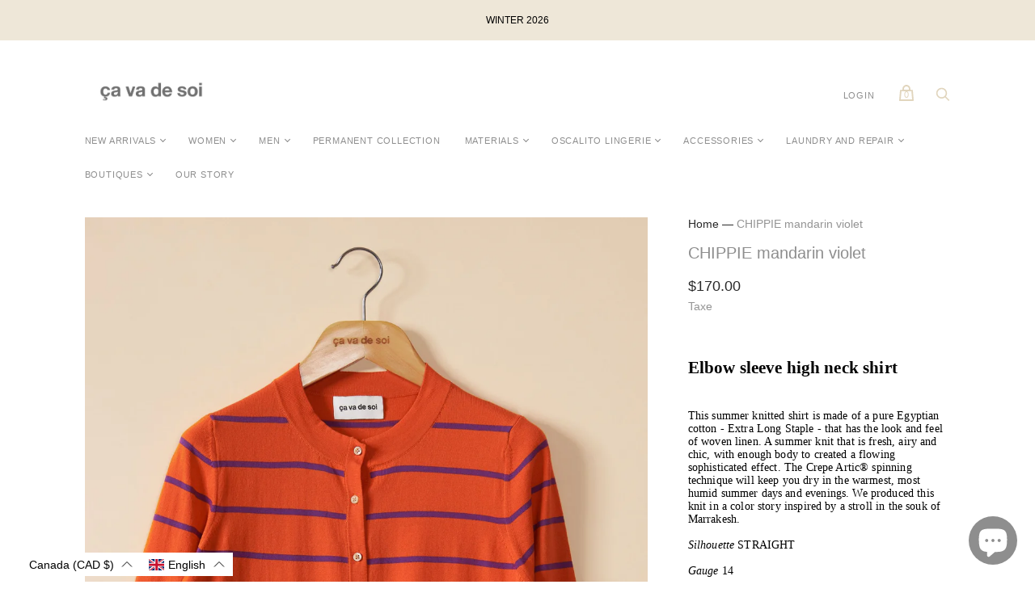

--- FILE ---
content_type: text/html; charset=utf-8
request_url: https://cavadesoi.com/en/products/s20chippie-mandarinviolette
body_size: 70703
content:
<!doctype html>
<html class="no-js">
  <head>
    <meta charset="utf-8">

    <title>CHIPPIE mandarin violet — ça va de soi</title>

    
      <meta name="description" content="Elbow sleeve high neck shirt This summer knitted shirt is made of a pure Egyptian cotton - Extra Long Staple - that has the look and feel of woven linen. A summer knit that is fresh, airy and chic, with enough body to created a flowing sophisticated effect. The Crepe Artic® spinning technique will keep you dry in the w">
    

    
      <link rel="shortcut icon" href="//cavadesoi.com/cdn/shop/files/flavicon-cavadesoi_cabd3497-2d47-46ab-8aea-ea66214b02d9_32x32.png?v=1614319802" type="image/png">
    

    
      <link rel="canonical" href="https://cavadesoi.com/en/products/s20chippie-mandarinviolette" />
    

    <meta name="viewport" content="width=device-width">

    















<meta property="og:site_name" content="ça va de soi">
<meta property="og:url" content="https://cavadesoi.com/en/products/s20chippie-mandarinviolette">
<meta property="og:title" content="CHIPPIE mandarin violet">
<meta property="og:type" content="website">
<meta property="og:description" content="Elbow sleeve high neck shirt This summer knitted shirt is made of a pure Egyptian cotton - Extra Long Staple - that has the look and feel of woven linen. A summer knit that is fresh, airy and chic, with enough body to created a flowing sophisticated effect. The Crepe Artic® spinning technique will keep you dry in the w">




    
    
    

    
    
    <meta
      property="og:image"
      content="https://cavadesoi.com/cdn/shop/products/cavadesoi_s20_chippie_mandarinviolet0876-21_1200x1799.jpg?v=1596082025"
    />
    <meta
      property="og:image:secure_url"
      content="https://cavadesoi.com/cdn/shop/products/cavadesoi_s20_chippie_mandarinviolet0876-21_1200x1799.jpg?v=1596082025"
    />
    <meta property="og:image:width" content="1200" />
    <meta property="og:image:height" content="1799" />
    
    
    <meta property="og:image:alt" content="Social media image" />
  
















<meta name="twitter:title" content="CHIPPIE mandarin violet">
<meta name="twitter:description" content="Elbow sleeve high neck shirt This summer knitted shirt is made of a pure Egyptian cotton - Extra Long Staple - that has the look and feel of woven linen. A summer knit that is fresh, airy and chic, with enough body to created a flowing sophisticated effect. The Crepe Artic® spinning technique will keep you dry in the w">


    
    
    
      
      
      <meta name="twitter:card" content="summary">
    
    
    <meta
      property="twitter:image"
      content="https://cavadesoi.com/cdn/shop/products/cavadesoi_s20_chippie_mandarinviolet0876-21_1200x1200_crop_center.jpg?v=1596082025"
    />
    <meta property="twitter:image:width" content="1200" />
    <meta property="twitter:image:height" content="1200" />
    
    
    <meta property="twitter:image:alt" content="Social media image" />
  



    <script>
      document.documentElement.className=document.documentElement.className.replace(/\bno-js\b/,'js');
      if(window.Shopify&&window.Shopify.designMode)document.documentElement.className+=' in-theme-editor';
    </script>

    <link href="//cavadesoi.com/cdn/shop/t/6/assets/theme.css?v=165454351755996737511759331587" rel="stylesheet" type="text/css" media="all" />
    
        


    <script>window.performance && window.performance.mark && window.performance.mark('shopify.content_for_header.start');</script><meta id="shopify-digital-wallet" name="shopify-digital-wallet" content="/34112241801/digital_wallets/dialog">
<meta name="shopify-checkout-api-token" content="bba77f463aa61cb052480806a9441ce9">
<link rel="alternate" hreflang="x-default" href="https://cavadesoi.com/products/s20chippie-mandarinviolette">
<link rel="alternate" hreflang="fr-CA" href="https://cavadesoi.com/products/s20chippie-mandarinviolette">
<link rel="alternate" hreflang="en-CA" href="https://cavadesoi.com/en/products/s20chippie-mandarinviolette">
<link rel="alternate" type="application/json+oembed" href="https://cavadesoi.com/en/products/s20chippie-mandarinviolette.oembed">
<script async="async" src="/checkouts/internal/preloads.js?locale=en-CA"></script>
<link rel="preconnect" href="https://shop.app" crossorigin="anonymous">
<script async="async" src="https://shop.app/checkouts/internal/preloads.js?locale=en-CA&shop_id=34112241801" crossorigin="anonymous"></script>
<script id="apple-pay-shop-capabilities" type="application/json">{"shopId":34112241801,"countryCode":"CA","currencyCode":"CAD","merchantCapabilities":["supports3DS"],"merchantId":"gid:\/\/shopify\/Shop\/34112241801","merchantName":"ça va de soi","requiredBillingContactFields":["postalAddress","email","phone"],"requiredShippingContactFields":["postalAddress","email","phone"],"shippingType":"shipping","supportedNetworks":["visa","masterCard","amex","discover","interac","jcb"],"total":{"type":"pending","label":"ça va de soi","amount":"1.00"},"shopifyPaymentsEnabled":true,"supportsSubscriptions":true}</script>
<script id="shopify-features" type="application/json">{"accessToken":"bba77f463aa61cb052480806a9441ce9","betas":["rich-media-storefront-analytics"],"domain":"cavadesoi.com","predictiveSearch":true,"shopId":34112241801,"locale":"en"}</script>
<script>var Shopify = Shopify || {};
Shopify.shop = "cavadesoi1.myshopify.com";
Shopify.locale = "en";
Shopify.currency = {"active":"CAD","rate":"1.0"};
Shopify.country = "CA";
Shopify.theme = {"name":"Handy [MM-ST]","id":120175820937,"schema_name":"Handy","schema_version":"2.9.1","theme_store_id":826,"role":"main"};
Shopify.theme.handle = "null";
Shopify.theme.style = {"id":null,"handle":null};
Shopify.cdnHost = "cavadesoi.com/cdn";
Shopify.routes = Shopify.routes || {};
Shopify.routes.root = "/en/";</script>
<script type="module">!function(o){(o.Shopify=o.Shopify||{}).modules=!0}(window);</script>
<script>!function(o){function n(){var o=[];function n(){o.push(Array.prototype.slice.apply(arguments))}return n.q=o,n}var t=o.Shopify=o.Shopify||{};t.loadFeatures=n(),t.autoloadFeatures=n()}(window);</script>
<script>
  window.ShopifyPay = window.ShopifyPay || {};
  window.ShopifyPay.apiHost = "shop.app\/pay";
  window.ShopifyPay.redirectState = null;
</script>
<script id="shop-js-analytics" type="application/json">{"pageType":"product"}</script>
<script defer="defer" async type="module" src="//cavadesoi.com/cdn/shopifycloud/shop-js/modules/v2/client.init-shop-cart-sync_BdyHc3Nr.en.esm.js"></script>
<script defer="defer" async type="module" src="//cavadesoi.com/cdn/shopifycloud/shop-js/modules/v2/chunk.common_Daul8nwZ.esm.js"></script>
<script type="module">
  await import("//cavadesoi.com/cdn/shopifycloud/shop-js/modules/v2/client.init-shop-cart-sync_BdyHc3Nr.en.esm.js");
await import("//cavadesoi.com/cdn/shopifycloud/shop-js/modules/v2/chunk.common_Daul8nwZ.esm.js");

  window.Shopify.SignInWithShop?.initShopCartSync?.({"fedCMEnabled":true,"windoidEnabled":true});

</script>
<script>
  window.Shopify = window.Shopify || {};
  if (!window.Shopify.featureAssets) window.Shopify.featureAssets = {};
  window.Shopify.featureAssets['shop-js'] = {"shop-cart-sync":["modules/v2/client.shop-cart-sync_QYOiDySF.en.esm.js","modules/v2/chunk.common_Daul8nwZ.esm.js"],"init-fed-cm":["modules/v2/client.init-fed-cm_DchLp9rc.en.esm.js","modules/v2/chunk.common_Daul8nwZ.esm.js"],"shop-button":["modules/v2/client.shop-button_OV7bAJc5.en.esm.js","modules/v2/chunk.common_Daul8nwZ.esm.js"],"init-windoid":["modules/v2/client.init-windoid_DwxFKQ8e.en.esm.js","modules/v2/chunk.common_Daul8nwZ.esm.js"],"shop-cash-offers":["modules/v2/client.shop-cash-offers_DWtL6Bq3.en.esm.js","modules/v2/chunk.common_Daul8nwZ.esm.js","modules/v2/chunk.modal_CQq8HTM6.esm.js"],"shop-toast-manager":["modules/v2/client.shop-toast-manager_CX9r1SjA.en.esm.js","modules/v2/chunk.common_Daul8nwZ.esm.js"],"init-shop-email-lookup-coordinator":["modules/v2/client.init-shop-email-lookup-coordinator_UhKnw74l.en.esm.js","modules/v2/chunk.common_Daul8nwZ.esm.js"],"pay-button":["modules/v2/client.pay-button_DzxNnLDY.en.esm.js","modules/v2/chunk.common_Daul8nwZ.esm.js"],"avatar":["modules/v2/client.avatar_BTnouDA3.en.esm.js"],"init-shop-cart-sync":["modules/v2/client.init-shop-cart-sync_BdyHc3Nr.en.esm.js","modules/v2/chunk.common_Daul8nwZ.esm.js"],"shop-login-button":["modules/v2/client.shop-login-button_D8B466_1.en.esm.js","modules/v2/chunk.common_Daul8nwZ.esm.js","modules/v2/chunk.modal_CQq8HTM6.esm.js"],"init-customer-accounts-sign-up":["modules/v2/client.init-customer-accounts-sign-up_C8fpPm4i.en.esm.js","modules/v2/client.shop-login-button_D8B466_1.en.esm.js","modules/v2/chunk.common_Daul8nwZ.esm.js","modules/v2/chunk.modal_CQq8HTM6.esm.js"],"init-shop-for-new-customer-accounts":["modules/v2/client.init-shop-for-new-customer-accounts_CVTO0Ztu.en.esm.js","modules/v2/client.shop-login-button_D8B466_1.en.esm.js","modules/v2/chunk.common_Daul8nwZ.esm.js","modules/v2/chunk.modal_CQq8HTM6.esm.js"],"init-customer-accounts":["modules/v2/client.init-customer-accounts_dRgKMfrE.en.esm.js","modules/v2/client.shop-login-button_D8B466_1.en.esm.js","modules/v2/chunk.common_Daul8nwZ.esm.js","modules/v2/chunk.modal_CQq8HTM6.esm.js"],"shop-follow-button":["modules/v2/client.shop-follow-button_CkZpjEct.en.esm.js","modules/v2/chunk.common_Daul8nwZ.esm.js","modules/v2/chunk.modal_CQq8HTM6.esm.js"],"lead-capture":["modules/v2/client.lead-capture_BntHBhfp.en.esm.js","modules/v2/chunk.common_Daul8nwZ.esm.js","modules/v2/chunk.modal_CQq8HTM6.esm.js"],"checkout-modal":["modules/v2/client.checkout-modal_CfxcYbTm.en.esm.js","modules/v2/chunk.common_Daul8nwZ.esm.js","modules/v2/chunk.modal_CQq8HTM6.esm.js"],"shop-login":["modules/v2/client.shop-login_Da4GZ2H6.en.esm.js","modules/v2/chunk.common_Daul8nwZ.esm.js","modules/v2/chunk.modal_CQq8HTM6.esm.js"],"payment-terms":["modules/v2/client.payment-terms_MV4M3zvL.en.esm.js","modules/v2/chunk.common_Daul8nwZ.esm.js","modules/v2/chunk.modal_CQq8HTM6.esm.js"]};
</script>
<script>(function() {
  var isLoaded = false;
  function asyncLoad() {
    if (isLoaded) return;
    isLoaded = true;
    var urls = ["https:\/\/js.smile.io\/v1\/smile-shopify.js?shop=cavadesoi1.myshopify.com","https:\/\/cdn.sesami.co\/shopify.js?shop=cavadesoi1.myshopify.com"];
    for (var i = 0; i < urls.length; i++) {
      var s = document.createElement('script');
      s.type = 'text/javascript';
      s.async = true;
      s.src = urls[i];
      var x = document.getElementsByTagName('script')[0];
      x.parentNode.insertBefore(s, x);
    }
  };
  if(window.attachEvent) {
    window.attachEvent('onload', asyncLoad);
  } else {
    window.addEventListener('load', asyncLoad, false);
  }
})();</script>
<script id="__st">var __st={"a":34112241801,"offset":-18000,"reqid":"3b48b097-af08-4fdd-b03a-9756f0817abb-1768955504","pageurl":"cavadesoi.com\/en\/products\/s20chippie-mandarinviolette","u":"78a6e469c212","p":"product","rtyp":"product","rid":5191385645193};</script>
<script>window.ShopifyPaypalV4VisibilityTracking = true;</script>
<script id="captcha-bootstrap">!function(){'use strict';const t='contact',e='account',n='new_comment',o=[[t,t],['blogs',n],['comments',n],[t,'customer']],c=[[e,'customer_login'],[e,'guest_login'],[e,'recover_customer_password'],[e,'create_customer']],r=t=>t.map((([t,e])=>`form[action*='/${t}']:not([data-nocaptcha='true']) input[name='form_type'][value='${e}']`)).join(','),a=t=>()=>t?[...document.querySelectorAll(t)].map((t=>t.form)):[];function s(){const t=[...o],e=r(t);return a(e)}const i='password',u='form_key',d=['recaptcha-v3-token','g-recaptcha-response','h-captcha-response',i],f=()=>{try{return window.sessionStorage}catch{return}},m='__shopify_v',_=t=>t.elements[u];function p(t,e,n=!1){try{const o=window.sessionStorage,c=JSON.parse(o.getItem(e)),{data:r}=function(t){const{data:e,action:n}=t;return t[m]||n?{data:e,action:n}:{data:t,action:n}}(c);for(const[e,n]of Object.entries(r))t.elements[e]&&(t.elements[e].value=n);n&&o.removeItem(e)}catch(o){console.error('form repopulation failed',{error:o})}}const l='form_type',E='cptcha';function T(t){t.dataset[E]=!0}const w=window,h=w.document,L='Shopify',v='ce_forms',y='captcha';let A=!1;((t,e)=>{const n=(g='f06e6c50-85a8-45c8-87d0-21a2b65856fe',I='https://cdn.shopify.com/shopifycloud/storefront-forms-hcaptcha/ce_storefront_forms_captcha_hcaptcha.v1.5.2.iife.js',D={infoText:'Protected by hCaptcha',privacyText:'Privacy',termsText:'Terms'},(t,e,n)=>{const o=w[L][v],c=o.bindForm;if(c)return c(t,g,e,D).then(n);var r;o.q.push([[t,g,e,D],n]),r=I,A||(h.body.append(Object.assign(h.createElement('script'),{id:'captcha-provider',async:!0,src:r})),A=!0)});var g,I,D;w[L]=w[L]||{},w[L][v]=w[L][v]||{},w[L][v].q=[],w[L][y]=w[L][y]||{},w[L][y].protect=function(t,e){n(t,void 0,e),T(t)},Object.freeze(w[L][y]),function(t,e,n,w,h,L){const[v,y,A,g]=function(t,e,n){const i=e?o:[],u=t?c:[],d=[...i,...u],f=r(d),m=r(i),_=r(d.filter((([t,e])=>n.includes(e))));return[a(f),a(m),a(_),s()]}(w,h,L),I=t=>{const e=t.target;return e instanceof HTMLFormElement?e:e&&e.form},D=t=>v().includes(t);t.addEventListener('submit',(t=>{const e=I(t);if(!e)return;const n=D(e)&&!e.dataset.hcaptchaBound&&!e.dataset.recaptchaBound,o=_(e),c=g().includes(e)&&(!o||!o.value);(n||c)&&t.preventDefault(),c&&!n&&(function(t){try{if(!f())return;!function(t){const e=f();if(!e)return;const n=_(t);if(!n)return;const o=n.value;o&&e.removeItem(o)}(t);const e=Array.from(Array(32),(()=>Math.random().toString(36)[2])).join('');!function(t,e){_(t)||t.append(Object.assign(document.createElement('input'),{type:'hidden',name:u})),t.elements[u].value=e}(t,e),function(t,e){const n=f();if(!n)return;const o=[...t.querySelectorAll(`input[type='${i}']`)].map((({name:t})=>t)),c=[...d,...o],r={};for(const[a,s]of new FormData(t).entries())c.includes(a)||(r[a]=s);n.setItem(e,JSON.stringify({[m]:1,action:t.action,data:r}))}(t,e)}catch(e){console.error('failed to persist form',e)}}(e),e.submit())}));const S=(t,e)=>{t&&!t.dataset[E]&&(n(t,e.some((e=>e===t))),T(t))};for(const o of['focusin','change'])t.addEventListener(o,(t=>{const e=I(t);D(e)&&S(e,y())}));const B=e.get('form_key'),M=e.get(l),P=B&&M;t.addEventListener('DOMContentLoaded',(()=>{const t=y();if(P)for(const e of t)e.elements[l].value===M&&p(e,B);[...new Set([...A(),...v().filter((t=>'true'===t.dataset.shopifyCaptcha))])].forEach((e=>S(e,t)))}))}(h,new URLSearchParams(w.location.search),n,t,e,['guest_login'])})(!0,!0)}();</script>
<script integrity="sha256-4kQ18oKyAcykRKYeNunJcIwy7WH5gtpwJnB7kiuLZ1E=" data-source-attribution="shopify.loadfeatures" defer="defer" src="//cavadesoi.com/cdn/shopifycloud/storefront/assets/storefront/load_feature-a0a9edcb.js" crossorigin="anonymous"></script>
<script crossorigin="anonymous" defer="defer" src="//cavadesoi.com/cdn/shopifycloud/storefront/assets/shopify_pay/storefront-65b4c6d7.js?v=20250812"></script>
<script data-source-attribution="shopify.dynamic_checkout.dynamic.init">var Shopify=Shopify||{};Shopify.PaymentButton=Shopify.PaymentButton||{isStorefrontPortableWallets:!0,init:function(){window.Shopify.PaymentButton.init=function(){};var t=document.createElement("script");t.src="https://cavadesoi.com/cdn/shopifycloud/portable-wallets/latest/portable-wallets.en.js",t.type="module",document.head.appendChild(t)}};
</script>
<script data-source-attribution="shopify.dynamic_checkout.buyer_consent">
  function portableWalletsHideBuyerConsent(e){var t=document.getElementById("shopify-buyer-consent"),n=document.getElementById("shopify-subscription-policy-button");t&&n&&(t.classList.add("hidden"),t.setAttribute("aria-hidden","true"),n.removeEventListener("click",e))}function portableWalletsShowBuyerConsent(e){var t=document.getElementById("shopify-buyer-consent"),n=document.getElementById("shopify-subscription-policy-button");t&&n&&(t.classList.remove("hidden"),t.removeAttribute("aria-hidden"),n.addEventListener("click",e))}window.Shopify?.PaymentButton&&(window.Shopify.PaymentButton.hideBuyerConsent=portableWalletsHideBuyerConsent,window.Shopify.PaymentButton.showBuyerConsent=portableWalletsShowBuyerConsent);
</script>
<script data-source-attribution="shopify.dynamic_checkout.cart.bootstrap">document.addEventListener("DOMContentLoaded",(function(){function t(){return document.querySelector("shopify-accelerated-checkout-cart, shopify-accelerated-checkout")}if(t())Shopify.PaymentButton.init();else{new MutationObserver((function(e,n){t()&&(Shopify.PaymentButton.init(),n.disconnect())})).observe(document.body,{childList:!0,subtree:!0})}}));
</script>
<link id="shopify-accelerated-checkout-styles" rel="stylesheet" media="screen" href="https://cavadesoi.com/cdn/shopifycloud/portable-wallets/latest/accelerated-checkout-backwards-compat.css" crossorigin="anonymous">
<style id="shopify-accelerated-checkout-cart">
        #shopify-buyer-consent {
  margin-top: 1em;
  display: inline-block;
  width: 100%;
}

#shopify-buyer-consent.hidden {
  display: none;
}

#shopify-subscription-policy-button {
  background: none;
  border: none;
  padding: 0;
  text-decoration: underline;
  font-size: inherit;
  cursor: pointer;
}

#shopify-subscription-policy-button::before {
  box-shadow: none;
}

      </style>

<script>window.performance && window.performance.mark && window.performance.mark('shopify.content_for_header.end');</script>
    
<script language="javascript" src="https://wt1.probance.ca/webtrax/rsc/cavadesoi.js"></script>
<script src="https://probance.ca/epok2xxit5roisai/shopify.js" cust_email="" product_id="5191385645193"></script>
   
  <!-- "snippets/weglot_hreftags.liquid" was not rendered, the associated app was uninstalled -->
<!-- "snippets/weglot_switcher.liquid" was not rendered, the associated app was uninstalled -->

  <link href="//cavadesoi.com/cdn/shop/t/6/assets/translation-lab-language-dropdown.css?v=145857948510889856051616528866" rel="stylesheet" type="text/css" media="all" />
<!-- BEGIN app block: shopify://apps/powerful-form-builder/blocks/app-embed/e4bcb1eb-35b2-42e6-bc37-bfe0e1542c9d --><script type="text/javascript" hs-ignore data-cookieconsent="ignore">
  var Globo = Globo || {};
  var globoFormbuilderRecaptchaInit = function(){};
  var globoFormbuilderHcaptchaInit = function(){};
  window.Globo.FormBuilder = window.Globo.FormBuilder || {};
  window.Globo.FormBuilder.shop = {"configuration":{"money_format":"${{amount}}"},"pricing":{"features":{"bulkOrderForm":true,"cartForm":true,"fileUpload":30,"removeCopyright":true,"restrictedEmailDomains":true,"metrics":true}},"settings":{"copyright":"Powered by <a href=\"https://globosoftware.net\" target=\"_blank\">Globo</a> <a href=\"https://apps.shopify.com/form-builder-contact-form\" target=\"_blank\">Form</a>","hideWaterMark":false,"reCaptcha":{"recaptchaType":"v2","siteKey":false,"languageCode":"en"},"hCaptcha":{"siteKey":false},"scrollTop":false,"customCssCode":"","customCssEnabled":false,"additionalColumns":[{"id":"additional.date_of_birth","label":"Date of birth","tab":"additional","type":"datetime","createdBy":"form","formId":426},{"id":"additional.gender","label":"Langue - Language","tab":"additional","type":"text","createdBy":"form","formId":426},{"id":"additional.referred_by","label":"Referred by","tab":"additional","type":"text","createdBy":"form","formId":426},{"id":"additional.checkbox","label":"Frequence - Frequancy","tab":"additional","type":"text","createdBy":"form","formId":"426"},{"id":"additional.i_agree_terms_and_conditions","label":"I agree <a href='/' target='_blank'>Terms and Conditions</a>","tab":"additional","type":"text","createdBy":"form","formId":"426"},{"id":"additional.radio","label":"Langue","tab":"additional","type":"text","createdBy":"form","formId":"430"},{"id":"additional.radio_1","label":"Fréquence","tab":"additional","type":"text","createdBy":"form","formId":"430"},{"id":"additional.checkbox_1","label":"Comment avez-vous découvert ça va de soi ?","tab":"additional","type":"boolean","createdBy":"form","formId":"430"},{"id":"additional.text","label":"Prénom","tab":"additional","type":"text","createdBy":"form","formId":"430"},{"id":"additional.comment_avez-vous_découvert_ça_va_de_soi","label":"Intérêt / Interest","tab":"additional","type":"boolean","createdBy":"form","formId":"430"}]},"encryption_form_id":1,"url":"https://app.powerfulform.com/","CDN_URL":"https://dxo9oalx9qc1s.cloudfront.net","app_id":"1783207"};

  if(window.Globo.FormBuilder.shop.settings.customCssEnabled && window.Globo.FormBuilder.shop.settings.customCssCode){
    const customStyle = document.createElement('style');
    customStyle.type = 'text/css';
    customStyle.innerHTML = window.Globo.FormBuilder.shop.settings.customCssCode;
    document.head.appendChild(customStyle);
  }

  window.Globo.FormBuilder.forms = [];
    
      
      
      
      window.Globo.FormBuilder.forms[430] = {"430":{"elements":[{"id":"group-1","type":"group","label":"Page 1","description":"","elements":[{"id":"text","type":"text","label":"Prénom ","placeholder":"First Name","description":"","limitCharacters":false,"characters":100,"hideLabel":false,"keepPositionLabel":false,"required":false,"ifHideLabel":false,"inputIcon":"","columnWidth":50},{"id":"text-2","type":"text","label":"Nom","placeholder":"Last Name","description":"","limitCharacters":false,"characters":100,"hideLabel":false,"keepPositionLabel":false,"required":false,"ifHideLabel":false,"inputIcon":"","columnWidth":50,"conditionalField":false},{"id":"email","type":"email","label":"Email","placeholder":"Email","description":"","limitCharacters":false,"characters":100,"hideLabel":false,"keepPositionLabel":false,"required":true,"ifHideLabel":false,"inputIcon":"","columnWidth":50,"conditionalField":false},{"id":"phone","type":"phone","label":"Téléphone","placeholder":"Phone","description":"","validatePhone":false,"onlyShowFlag":false,"defaultCountryCode":"us","limitCharacters":false,"characters":100,"hideLabel":false,"keepPositionLabel":false,"required":false,"ifHideLabel":false,"inputIcon":"","columnWidth":50,"conditionalField":false},{"id":"radio","type":"radio","label":"Langue ","options":"Français\nEnglish","defaultOption":"","description":"Language","hideLabel":false,"keepPositionLabel":false,"required":false,"ifHideLabel":false,"inlineOption":100,"columnWidth":50,"conditionalField":false},{"id":"radio-2","type":"radio","label":"Fréquence","options":"Toutes - All  12 x \/ an - year\nSaison - Season 4x \/ an - year","defaultOption":"","description":" Frequency","hideLabel":false,"keepPositionLabel":false,"required":false,"ifHideLabel":false,"inlineOption":100,"columnWidth":50,"conditionalField":false,"onlyShowIf":false,"radio":false},{"id":"checkbox","type":"checkbox","label":"Comment avez-vous découvert ça va de soi ?","options":"Google \/ Recherche - Searching \nBouche à oreille - Word of mouth\nMa boutique de quartier - in my neighborhood\nInstagram \/ Facebook","defaultOptions":"","description":"How did you discover ça va de soi ?","hideLabel":false,"keepPositionLabel":false,"required":false,"ifHideLabel":false,"inlineOption":100,"columnWidth":50,"conditionalField":false,"onlyShowIf":false,"radio":false,"radio-2":false},{"id":"checkbox-2","type":"checkbox","label":"Intérêt \/ Interest","options":"Nouvelles collections \/ New collections\nVentes privées \/ Sales events\nConseils d'entretien \/ Care advice\nInspiration","defaultOptions":"","description":"","hideLabel":false,"keepPositionLabel":false,"required":false,"ifHideLabel":false,"inlineOption":100,"columnWidth":50,"conditionalField":false,"onlyShowIf":false,"radio":false,"radio-2":false,"checkbox":false}]}],"errorMessage":{"required":"Veuillez remplir ce champ - Please fill in field","invalid":"Invalide - Invalid","invalidName":"Nom invalide - Invalid name","invalidEmail":"Invalid email invalide","invalidURL":"Invalid URL","invalidPhone":"Téléphone invalide - Invalid phone number","invalidNumber":"Numéro invalide - Invalid number","invalidPassword":"Mot de passe invalide - Invalid password","confirmPasswordNotMatch":"Le mot de passe ne correspond pas - The password and confirmation password do not match","customerAlreadyExists":"Votre profil existe déjà - Your profile already exists","fileSizeLimit":"Limite de fichier excédée - File size limit exceeded","fileNotAllowed":"Extension de fichier non permise - File extension not allowed","requiredCaptcha":"Veuillez entrer le captcha - Please, enter the captcha","requiredProducts":"Veuillez selection produit - Please select product","limitQuantity":"Le nombre d'items en stock a été dépassé - The number of products left in stock has been exceeded","shopifyInvalidPhone":"téléphone - entrer un no. de tel. valide pour la livraison - phone - Enter a valid phone number to use this delivery method","shopifyPhoneHasAlready":"téléphone - ce numéro de tel est déjà en usage - phone - Phone has already been taken","shopifyInvalidProvice":"Adresse non valide - address not valid (province)","otherError":"Désolés veuillez réessayer plus tard - Something went wrong, please try again"},"appearance":{"layout":"default","width":"700","style":"flat_rounded","mainColor":"rgba(211,202,146,1)","headingColor":"#000","labelColor":"#000","descriptionColor":"#6c757d","optionColor":"#000","paragraphColor":"#000","paragraphBackground":"#fff","background":"none","backgroundColor":"#FFF","backgroundImage":"","backgroundImageAlignment":"middle","floatingIcon":"\u003csvg aria-hidden=\"true\" focusable=\"false\" data-prefix=\"far\" data-icon=\"envelope\" class=\"svg-inline--fa fa-envelope fa-w-16\" role=\"img\" xmlns=\"http:\/\/www.w3.org\/2000\/svg\" viewBox=\"0 0 512 512\"\u003e\u003cpath fill=\"currentColor\" d=\"M464 64H48C21.49 64 0 85.49 0 112v288c0 26.51 21.49 48 48 48h416c26.51 0 48-21.49 48-48V112c0-26.51-21.49-48-48-48zm0 48v40.805c-22.422 18.259-58.168 46.651-134.587 106.49-16.841 13.247-50.201 45.072-73.413 44.701-23.208.375-56.579-31.459-73.413-44.701C106.18 199.465 70.425 171.067 48 152.805V112h416zM48 400V214.398c22.914 18.251 55.409 43.862 104.938 82.646 21.857 17.205 60.134 55.186 103.062 54.955 42.717.231 80.509-37.199 103.053-54.947 49.528-38.783 82.032-64.401 104.947-82.653V400H48z\"\u003e\u003c\/path\u003e\u003c\/svg\u003e","floatingText":"","displayOnAllPage":false,"position":"bottom right","formType":"registerForm","newTemplate":true,"font":{"family":"Almarai","variant":"300"},"colorScheme":{"solidButton":{"red":211,"green":202,"blue":146,"alpha":1},"solidButtonLabel":{"red":255,"green":255,"blue":255},"text":{"red":0,"green":0,"blue":0},"outlineButton":{"red":211,"green":202,"blue":146,"alpha":1},"background":null}},"afterSubmit":{"action":"clearForm","message":"\u003ch4\u003e\u0026nbsp;\u003c\/h4\u003e\n\u003cp\u003e\u0026nbsp;\u003c\/p\u003e\n\u003cp\u003eMerci !\u003c\/p\u003e\n\u003cp\u003eThank you !\u003c\/p\u003e","redirectUrl":"","enableGa":false,"gaEventCategory":"Form Builder by Globo","gaEventAction":"Submit","gaEventLabel":"Contact us form","enableFpx":false,"fpxTrackerName":""},"accountPage":{"showAccountDetail":false,"registrationPage":false,"editAccountPage":true,"header":"Header","active":true,"title":"Détails et préférences","headerDescription":"\u003cp\u003eDetails and preferences\u003c\/p\u003e","afterUpdate":"Message after update","message":"\u003ch5\u003eVotre compte a \u0026eacute;t\u0026eacute; mis \u0026agrave; jour\u0026nbsp;\u003c\/h5\u003e\n\u003cp\u003e***\u003c\/p\u003e\n\u003ch5\u003eYour preferences and account have been updated\u0026nbsp;\u003c\/h5\u003e","footer":"Footer","updateText":"Mise à jour - Update","footerDescription":""},"footer":{"description":"\u003cp\u003e\u003cbr\u003e\u003c\/p\u003e","previousText":"Previous","nextText":"Next","submitText":"Inscription","resetButton":false,"resetButtonText":"Reset","submitFullWidth":false,"submitAlignment":"center"},"header":{"active":true,"title":"Inscrivez-vous à notre infolettre pour des nouvelles, inspirations, et offres exclusives","description":"\u003cp\u003eSubscribe to our newsletter for exclusive news, inspiration and offers\u003c\/p\u003e"},"isStepByStepForm":true,"publish":{"requiredLogin":false,"requiredLoginMessage":"Please \u003ca href='\/account\/login' title='login'\u003elogin\u003c\/a\u003e to continue","publishType":"embedCode","embedCode":"\u003cdiv class=\"globo-formbuilder\" data-id=\"NDMw\"\u003e\u003c\/div\u003e","shortCode":"{formbuilder:NDMw}","popup":"\u003cbutton class=\"globo-formbuilder-open\" data-id=\"NDMw\"\u003eOpen form\u003c\/button\u003e","lightbox":"\u003cdiv class=\"globo-form-publish-modal lightbox hidden\" data-id=\"NDMw\"\u003e\u003cdiv class=\"globo-form-modal-content\"\u003e\u003cdiv class=\"globo-formbuilder\" data-id=\"NDMw\"\u003e\u003c\/div\u003e\u003c\/div\u003e\u003c\/div\u003e","enableAddShortCode":true,"selectPage":"90690519177","selectPositionOnPage":"top","selectTime":"forever","setCookie":"1","setCookieHours":"1","setCookieWeeks":"1"},"reCaptcha":{"enable":false,"note":"Please make sure that you have set Google reCaptcha v2 Site key and Secret key in \u003ca href=\"\/admin\/settings\"\u003eSettings\u003c\/a\u003e"},"html":"\n\u003cdiv class=\"globo-form default-form globo-form-id-430 \" data-locale=\"fr\" \u003e\n\n\u003cstyle\u003e\n\n\n    \n        \n        @import url('https:\/\/fonts.googleapis.com\/css?family=Almarai:ital,wght@0,300');\n    \n\n    :root .globo-form-app[data-id=\"430\"]{\n        \n        --gfb-color-solidButton: 211,202,146;\n        --gfb-color-solidButtonColor: rgb(var(--gfb-color-solidButton));\n        --gfb-color-solidButtonLabel: 255,255,255;\n        --gfb-color-solidButtonLabelColor: rgb(var(--gfb-color-solidButtonLabel));\n        --gfb-color-text: 0,0,0;\n        --gfb-color-textColor: rgb(var(--gfb-color-text));\n        --gfb-color-outlineButton: 211,202,146;\n        --gfb-color-outlineButtonColor: rgb(var(--gfb-color-outlineButton));\n        --gfb-color-background: ,,;\n        --gfb-color-backgroundColor: rgb(var(--gfb-color-background));\n        \n        --gfb-main-color: rgba(211,202,146,1);\n        --gfb-primary-color: var(--gfb-color-solidButtonColor, var(--gfb-main-color));\n        --gfb-primary-text-color: var(--gfb-color-solidButtonLabelColor, #FFF);\n        --gfb-form-width: 700px;\n        --gfb-font-family: inherit;\n        --gfb-font-style: inherit;\n        --gfb--image: 40%;\n        --gfb-image-ratio-draft: var(--gfb--image);\n        --gfb-image-ratio: var(--gfb-image-ratio-draft);\n        \n        \n        --gfb-font-family: \"Almarai\";\n        --gfb-font-weight: 300;\n        --gfb-font-style: normal;\n        \n        --gfb-bg-temp-color: #FFF;\n        --gfb-bg-position: middle;\n        \n        --gfb-bg-color: var(--gfb-color-backgroundColor, var(--gfb-bg-temp-color));\n        \n    }\n    \n.globo-form-id-430 .globo-form-app{\n    max-width: 700px;\n    width: -webkit-fill-available;\n    \n    background-color: unset;\n    \n    \n}\n\n.globo-form-id-430 .globo-form-app .globo-heading{\n    color: var(--gfb-color-textColor, #000)\n}\n\n\n\n.globo-form-id-430 .globo-form-app .globo-description,\n.globo-form-id-430 .globo-form-app .header .globo-description{\n    --gfb-color-description: rgba(var(--gfb-color-text), 0.8);\n    color: var(--gfb-color-description, #6c757d);\n}\n.globo-form-id-430 .globo-form-app .globo-label,\n.globo-form-id-430 .globo-form-app .globo-form-control label.globo-label,\n.globo-form-id-430 .globo-form-app .globo-form-control label.globo-label span.label-content{\n    color: var(--gfb-color-textColor, #000);\n    text-align: left;\n}\n.globo-form-id-430 .globo-form-app .globo-label.globo-position-label{\n    height: 20px !important;\n}\n.globo-form-id-430 .globo-form-app .globo-form-control .help-text.globo-description,\n.globo-form-id-430 .globo-form-app .globo-form-control span.globo-description{\n    --gfb-color-description: rgba(var(--gfb-color-text), 0.8);\n    color: var(--gfb-color-description, #6c757d);\n}\n.globo-form-id-430 .globo-form-app .globo-form-control .checkbox-wrapper .globo-option,\n.globo-form-id-430 .globo-form-app .globo-form-control .radio-wrapper .globo-option\n{\n    color: var(--gfb-color-textColor, #000);\n}\n.globo-form-id-430 .globo-form-app .footer,\n.globo-form-id-430 .globo-form-app .gfb__footer{\n    text-align:center;\n}\n.globo-form-id-430 .globo-form-app .footer button,\n.globo-form-id-430 .globo-form-app .gfb__footer button{\n    border:1px solid var(--gfb-primary-color);\n    \n}\n.globo-form-id-430 .globo-form-app .footer button.submit,\n.globo-form-id-430 .globo-form-app .gfb__footer button.submit\n.globo-form-id-430 .globo-form-app .footer button.checkout,\n.globo-form-id-430 .globo-form-app .gfb__footer button.checkout,\n.globo-form-id-430 .globo-form-app .footer button.action.loading .spinner,\n.globo-form-id-430 .globo-form-app .gfb__footer button.action.loading .spinner{\n    background-color: var(--gfb-primary-color);\n    color : #000000;\n}\n.globo-form-id-430 .globo-form-app .globo-form-control .star-rating\u003efieldset:not(:checked)\u003elabel:before {\n    content: url('data:image\/svg+xml; utf8, \u003csvg aria-hidden=\"true\" focusable=\"false\" data-prefix=\"far\" data-icon=\"star\" class=\"svg-inline--fa fa-star fa-w-18\" role=\"img\" xmlns=\"http:\/\/www.w3.org\/2000\/svg\" viewBox=\"0 0 576 512\"\u003e\u003cpath fill=\"rgba(211,202,146,1)\" d=\"M528.1 171.5L382 150.2 316.7 17.8c-11.7-23.6-45.6-23.9-57.4 0L194 150.2 47.9 171.5c-26.2 3.8-36.7 36.1-17.7 54.6l105.7 103-25 145.5c-4.5 26.3 23.2 46 46.4 33.7L288 439.6l130.7 68.7c23.2 12.2 50.9-7.4 46.4-33.7l-25-145.5 105.7-103c19-18.5 8.5-50.8-17.7-54.6zM388.6 312.3l23.7 138.4L288 385.4l-124.3 65.3 23.7-138.4-100.6-98 139-20.2 62.2-126 62.2 126 139 20.2-100.6 98z\"\u003e\u003c\/path\u003e\u003c\/svg\u003e');\n}\n.globo-form-id-430 .globo-form-app .globo-form-control .star-rating\u003efieldset\u003einput:checked ~ label:before {\n    content: url('data:image\/svg+xml; utf8, \u003csvg aria-hidden=\"true\" focusable=\"false\" data-prefix=\"fas\" data-icon=\"star\" class=\"svg-inline--fa fa-star fa-w-18\" role=\"img\" xmlns=\"http:\/\/www.w3.org\/2000\/svg\" viewBox=\"0 0 576 512\"\u003e\u003cpath fill=\"rgba(211,202,146,1)\" d=\"M259.3 17.8L194 150.2 47.9 171.5c-26.2 3.8-36.7 36.1-17.7 54.6l105.7 103-25 145.5c-4.5 26.3 23.2 46 46.4 33.7L288 439.6l130.7 68.7c23.2 12.2 50.9-7.4 46.4-33.7l-25-145.5 105.7-103c19-18.5 8.5-50.8-17.7-54.6L382 150.2 316.7 17.8c-11.7-23.6-45.6-23.9-57.4 0z\"\u003e\u003c\/path\u003e\u003c\/svg\u003e');\n}\n.globo-form-id-430 .globo-form-app .globo-form-control .star-rating\u003efieldset:not(:checked)\u003elabel:hover:before,\n.globo-form-id-430 .globo-form-app .globo-form-control .star-rating\u003efieldset:not(:checked)\u003elabel:hover ~ label:before{\n    content : url('data:image\/svg+xml; utf8, \u003csvg aria-hidden=\"true\" focusable=\"false\" data-prefix=\"fas\" data-icon=\"star\" class=\"svg-inline--fa fa-star fa-w-18\" role=\"img\" xmlns=\"http:\/\/www.w3.org\/2000\/svg\" viewBox=\"0 0 576 512\"\u003e\u003cpath fill=\"rgba(211,202,146,1)\" d=\"M259.3 17.8L194 150.2 47.9 171.5c-26.2 3.8-36.7 36.1-17.7 54.6l105.7 103-25 145.5c-4.5 26.3 23.2 46 46.4 33.7L288 439.6l130.7 68.7c23.2 12.2 50.9-7.4 46.4-33.7l-25-145.5 105.7-103c19-18.5 8.5-50.8-17.7-54.6L382 150.2 316.7 17.8c-11.7-23.6-45.6-23.9-57.4 0z\"\u003e\u003c\/path\u003e\u003c\/svg\u003e')\n}\n.globo-form-id-430 .globo-form-app .globo-form-control .checkbox-wrapper .checkbox-input:checked ~ .checkbox-label:before {\n    border-color: var(--gfb-primary-color);\n    box-shadow: 0 4px 6px rgba(50,50,93,0.11), 0 1px 3px rgba(0,0,0,0.08);\n    background-color: var(--gfb-primary-color);\n}\n.globo-form-id-430 .globo-form-app .step.-completed .step__number,\n.globo-form-id-430 .globo-form-app .line.-progress,\n.globo-form-id-430 .globo-form-app .line.-start{\n    background-color: var(--gfb-primary-color);\n}\n.globo-form-id-430 .globo-form-app .checkmark__check,\n.globo-form-id-430 .globo-form-app .checkmark__circle{\n    stroke: var(--gfb-primary-color);\n}\n.globo-form-id-430 .floating-button{\n    background-color: var(--gfb-primary-color);\n}\n.globo-form-id-430 .globo-form-app .globo-form-control .checkbox-wrapper .checkbox-input ~ .checkbox-label:before,\n.globo-form-app .globo-form-control .radio-wrapper .radio-input ~ .radio-label:after{\n    border-color : var(--gfb-primary-color);\n}\n.globo-form-id-430 .flatpickr-day.selected, \n.globo-form-id-430 .flatpickr-day.startRange, \n.globo-form-id-430 .flatpickr-day.endRange, \n.globo-form-id-430 .flatpickr-day.selected.inRange, \n.globo-form-id-430 .flatpickr-day.startRange.inRange, \n.globo-form-id-430 .flatpickr-day.endRange.inRange, \n.globo-form-id-430 .flatpickr-day.selected:focus, \n.globo-form-id-430 .flatpickr-day.startRange:focus, \n.globo-form-id-430 .flatpickr-day.endRange:focus, \n.globo-form-id-430 .flatpickr-day.selected:hover, \n.globo-form-id-430 .flatpickr-day.startRange:hover, \n.globo-form-id-430 .flatpickr-day.endRange:hover, \n.globo-form-id-430 .flatpickr-day.selected.prevMonthDay, \n.globo-form-id-430 .flatpickr-day.startRange.prevMonthDay, \n.globo-form-id-430 .flatpickr-day.endRange.prevMonthDay, \n.globo-form-id-430 .flatpickr-day.selected.nextMonthDay, \n.globo-form-id-430 .flatpickr-day.startRange.nextMonthDay, \n.globo-form-id-430 .flatpickr-day.endRange.nextMonthDay {\n    background: var(--gfb-primary-color);\n    border-color: var(--gfb-primary-color);\n}\n.globo-form-id-430 .globo-paragraph {\n    background: #fff;\n    color: var(--gfb-color-textColor, #000);\n    width: 100%!important;\n}\n\n[dir=\"rtl\"] .globo-form-app .header .title,\n[dir=\"rtl\"] .globo-form-app .header .description,\n[dir=\"rtl\"] .globo-form-id-430 .globo-form-app .globo-heading,\n[dir=\"rtl\"] .globo-form-id-430 .globo-form-app .globo-label,\n[dir=\"rtl\"] .globo-form-id-430 .globo-form-app .globo-form-control label.globo-label,\n[dir=\"rtl\"] .globo-form-id-430 .globo-form-app .globo-form-control label.globo-label span.label-content{\n    text-align: right;\n}\n\n[dir=\"rtl\"] .globo-form-app .line {\n    left: unset;\n    right: 50%;\n}\n\n[dir=\"rtl\"] .globo-form-id-430 .globo-form-app .line.-start {\n    left: unset;    \n    right: 0%;\n}\n\n\u003c\/style\u003e\n\n\n\n\n\u003cdiv class=\"globo-form-app default-layout gfb-style-flat_rounded  gfb-font-size-medium\" data-id=430\u003e\n    \n    \u003cdiv class=\"header dismiss hidden\" onclick=\"Globo.FormBuilder.closeModalForm(this)\"\u003e\n        \u003csvg width=20 height=20 viewBox=\"0 0 20 20\" class=\"\" focusable=\"false\" aria-hidden=\"true\"\u003e\u003cpath d=\"M11.414 10l4.293-4.293a.999.999 0 1 0-1.414-1.414L10 8.586 5.707 4.293a.999.999 0 1 0-1.414 1.414L8.586 10l-4.293 4.293a.999.999 0 1 0 1.414 1.414L10 11.414l4.293 4.293a.997.997 0 0 0 1.414 0 .999.999 0 0 0 0-1.414L11.414 10z\" fill-rule=\"evenodd\"\u003e\u003c\/path\u003e\u003c\/svg\u003e\n    \u003c\/div\u003e\n    \u003cform class=\"g-container\" novalidate action=\"https:\/\/app.powerfulform.com\/api\/front\/form\/430\/send\" method=\"POST\" enctype=\"multipart\/form-data\" data-id=430\u003e\n        \n            \n            \u003cdiv class=\"header\"\u003e\n                \u003ch3 class=\"title globo-heading\"\u003eInscrivez-vous à notre infolettre pour des nouvelles, inspirations, et offres exclusives\u003c\/h3\u003e\n                \n                \u003cdiv class=\"description globo-description\"\u003e\u003cp\u003eSubscribe to our newsletter for exclusive news, inspiration and offers\u003c\/p\u003e\u003c\/div\u003e\n                \n            \u003c\/div\u003e\n            \n        \n        \n            \u003cdiv class=\"globo-formbuilder-wizard\" data-id=430\u003e\n                \u003cdiv class=\"wizard__content\"\u003e\n                    \u003cheader class=\"wizard__header\"\u003e\n                        \u003cdiv class=\"wizard__steps\"\u003e\n                        \u003cnav class=\"steps hidden\"\u003e\n                            \n                            \n                                \n                            \n                            \n                                \n                                \n                                \n                                \n                                \u003cdiv class=\"step last \" data-element-id=\"group-1\"  data-step=\"0\" \u003e\n                                    \u003cdiv class=\"step__content\"\u003e\n                                        \u003cp class=\"step__number\"\u003e\u003c\/p\u003e\n                                        \u003csvg class=\"checkmark\" xmlns=\"http:\/\/www.w3.org\/2000\/svg\" width=52 height=52 viewBox=\"0 0 52 52\"\u003e\n                                            \u003ccircle class=\"checkmark__circle\" cx=\"26\" cy=\"26\" r=\"25\" fill=\"none\"\/\u003e\n                                            \u003cpath class=\"checkmark__check\" fill=\"none\" d=\"M14.1 27.2l7.1 7.2 16.7-16.8\"\/\u003e\n                                        \u003c\/svg\u003e\n                                        \u003cdiv class=\"lines\"\u003e\n                                            \n                                                \u003cdiv class=\"line -start\"\u003e\u003c\/div\u003e\n                                            \n                                            \u003cdiv class=\"line -background\"\u003e\n                                            \u003c\/div\u003e\n                                            \u003cdiv class=\"line -progress\"\u003e\n                                            \u003c\/div\u003e\n                                        \u003c\/div\u003e  \n                                    \u003c\/div\u003e\n                                \u003c\/div\u003e\n                            \n                        \u003c\/nav\u003e\n                        \u003c\/div\u003e\n                    \u003c\/header\u003e\n                    \u003cdiv class=\"panels\"\u003e\n                        \n                        \n                        \n                        \n                        \u003cdiv class=\"panel \" data-element-id=\"group-1\" data-id=430  data-step=\"0\" style=\"padding-top:0\"\u003e\n                            \n                                \n                                    \n\n\n\n\n\n\n\n\n\n\n\n\n\n\n\n    \n\n\n\n\n\n\n\n\n\n\u003cdiv class=\"globo-form-control layout-2-column \"  data-type='text'\u003e\n    \n    \n        \n\u003clabel tabindex=\"0\" for=\"430-text\" class=\"flat_rounded-label globo-label gfb__label-v2 \" data-label=\"Prénom \"\u003e\n    \u003cspan class=\"label-content\" data-label=\"Prénom \"\u003ePrénom \u003c\/span\u003e\n    \n        \u003cspan\u003e\u003c\/span\u003e\n    \n\u003c\/label\u003e\n\n    \n\n    \u003cdiv class=\"globo-form-input\"\u003e\n        \n        \n        \u003cinput type=\"text\"  data-type=\"text\" class=\"flat_rounded-input\" id=\"430-text\" name=\"text\" placeholder=\"First Name\"   \u003e\n    \u003c\/div\u003e\n    \n    \u003csmall class=\"messages\"\u003e\u003c\/small\u003e\n\u003c\/div\u003e\n\n\n\n                                \n                                    \n\n\n\n\n\n\n\n\n\n\n\n\n\n\n\n    \n\n\n\n\n\n\n\n\n\n\u003cdiv class=\"globo-form-control layout-2-column \"  data-type='text'\u003e\n    \n    \n        \n\u003clabel tabindex=\"0\" for=\"430-text-2\" class=\"flat_rounded-label globo-label gfb__label-v2 \" data-label=\"Nom\"\u003e\n    \u003cspan class=\"label-content\" data-label=\"Nom\"\u003eNom\u003c\/span\u003e\n    \n        \u003cspan\u003e\u003c\/span\u003e\n    \n\u003c\/label\u003e\n\n    \n\n    \u003cdiv class=\"globo-form-input\"\u003e\n        \n        \n        \u003cinput type=\"text\"  data-type=\"text\" class=\"flat_rounded-input\" id=\"430-text-2\" name=\"text-2\" placeholder=\"Last Name\"   \u003e\n    \u003c\/div\u003e\n    \n    \u003csmall class=\"messages\"\u003e\u003c\/small\u003e\n\u003c\/div\u003e\n\n\n\n                                \n                                    \n\n\n\n\n\n\n\n\n\n\n\n\n\n\n\n    \n\n\n\n\n\n\n\n\n\n\u003cdiv class=\"globo-form-control layout-2-column \"  data-type='email'\u003e\n    \n    \n        \n\u003clabel tabindex=\"0\" for=\"430-email\" class=\"flat_rounded-label globo-label gfb__label-v2 \" data-label=\"Email\"\u003e\n    \u003cspan class=\"label-content\" data-label=\"Email\"\u003eEmail\u003c\/span\u003e\n    \n        \u003cspan class=\"text-danger text-smaller\"\u003e *\u003c\/span\u003e\n    \n\u003c\/label\u003e\n\n    \n\n    \u003cdiv class=\"globo-form-input\"\u003e\n        \n        \n        \u003cinput type=\"text\"  data-type=\"email\" class=\"flat_rounded-input\" id=\"430-email\" name=\"email\" placeholder=\"Email\" presence  \u003e\n    \u003c\/div\u003e\n    \n    \u003csmall class=\"messages\"\u003e\u003c\/small\u003e\n\u003c\/div\u003e\n\n\n                                \n                                    \n\n\n\n\n\n\n\n\n\n\n\n\n\n\n\n    \n\n\n\n\n\n\n\n\n\n\u003cdiv class=\"globo-form-control layout-2-column \"  data-type='phone' \u003e\n    \n    \n        \n\u003clabel tabindex=\"0\" for=\"430-phone\" class=\"flat_rounded-label globo-label gfb__label-v2 \" data-label=\"Téléphone\"\u003e\n    \u003cspan class=\"label-content\" data-label=\"Téléphone\"\u003eTéléphone\u003c\/span\u003e\n    \n        \u003cspan\u003e\u003c\/span\u003e\n    \n\u003c\/label\u003e\n\n    \n\n    \u003cdiv class=\"globo-form-input gfb__phone-placeholder\" input-placeholder=\"Phone\"\u003e\n        \n        \n        \n        \n        \u003cinput type=\"text\"  data-type=\"phone\" class=\"flat_rounded-input\" id=\"430-phone\" name=\"phone\" placeholder=\"Phone\"     default-country-code=\"us\"\u003e\n    \u003c\/div\u003e\n    \n    \u003csmall class=\"messages\"\u003e\u003c\/small\u003e\n\u003c\/div\u003e\n\n\n                                \n                                    \n\n\n\n\n\n\n\n\n\n\n\n\n\n\n\n    \n\n\n\n\n\n\n\n\n\n\u003cdiv class=\"globo-form-control layout-2-column \"  data-type='radio' data-default-value=\"\" data-type=\"radio\"\u003e\n    \u003clabel tabindex=\"0\" class=\"flat_rounded-label globo-label \" data-label=\"Langue \"\u003e\u003cspan class=\"label-content\" data-label=\"Langue \"\u003eLangue \u003c\/span\u003e\u003cspan\u003e\u003c\/span\u003e\u003c\/label\u003e\n    \n    \n    \u003cdiv class=\"globo-form-input\"\u003e\n        \u003cul class=\"flex-wrap\"\u003e\n            \n            \u003cli class=\"globo-list-control option-1-column\"\u003e\n                \u003cdiv class=\"radio-wrapper\"\u003e\n                    \u003cinput class=\"radio-input\"  id=\"430-radio-Français-\" type=\"radio\"   data-type=\"radio\" name=\"radio\"  value=\"Français\"\u003e\n                    \u003clabel tabindex=\"0\" aria-label=\"Français\" class=\"radio-label globo-option\" for=\"430-radio-Français-\"\u003eFrançais\u003c\/label\u003e\n                \u003c\/div\u003e\n            \u003c\/li\u003e\n            \n            \u003cli class=\"globo-list-control option-1-column\"\u003e\n                \u003cdiv class=\"radio-wrapper\"\u003e\n                    \u003cinput class=\"radio-input\"  id=\"430-radio-English-\" type=\"radio\"   data-type=\"radio\" name=\"radio\"  value=\"English\"\u003e\n                    \u003clabel tabindex=\"0\" aria-label=\"English\" class=\"radio-label globo-option\" for=\"430-radio-English-\"\u003eEnglish\u003c\/label\u003e\n                \u003c\/div\u003e\n            \u003c\/li\u003e\n            \n            \n        \u003c\/ul\u003e\n    \u003c\/div\u003e\n    \u003csmall class=\"help-text globo-description\"\u003eLanguage\u003c\/small\u003e\n    \u003csmall class=\"messages\"\u003e\u003c\/small\u003e\n\u003c\/div\u003e\n\n\n                                \n                                    \n\n\n\n\n\n\n\n\n\n\n\n\n\n\n\n    \n\n\n\n\n\n\n\n\n\n\u003cdiv class=\"globo-form-control layout-2-column \"  data-type='radio' data-default-value=\"\" data-type=\"radio\"\u003e\n    \u003clabel tabindex=\"0\" class=\"flat_rounded-label globo-label \" data-label=\"Fréquence\"\u003e\u003cspan class=\"label-content\" data-label=\"Fréquence\"\u003eFréquence\u003c\/span\u003e\u003cspan\u003e\u003c\/span\u003e\u003c\/label\u003e\n    \n    \n    \u003cdiv class=\"globo-form-input\"\u003e\n        \u003cul class=\"flex-wrap\"\u003e\n            \n            \u003cli class=\"globo-list-control option-1-column\"\u003e\n                \u003cdiv class=\"radio-wrapper\"\u003e\n                    \u003cinput class=\"radio-input\"  id=\"430-radio-2-Toutes - All  12 x \/ an - year-\" type=\"radio\"   data-type=\"radio\" name=\"radio-2\"  value=\"Toutes - All  12 x \/ an - year\"\u003e\n                    \u003clabel tabindex=\"0\" aria-label=\"Toutes - All  12 x \/ an - year\" class=\"radio-label globo-option\" for=\"430-radio-2-Toutes - All  12 x \/ an - year-\"\u003eToutes - All  12 x \/ an - year\u003c\/label\u003e\n                \u003c\/div\u003e\n            \u003c\/li\u003e\n            \n            \u003cli class=\"globo-list-control option-1-column\"\u003e\n                \u003cdiv class=\"radio-wrapper\"\u003e\n                    \u003cinput class=\"radio-input\"  id=\"430-radio-2-Saison - Season 4x \/ an - year-\" type=\"radio\"   data-type=\"radio\" name=\"radio-2\"  value=\"Saison - Season 4x \/ an - year\"\u003e\n                    \u003clabel tabindex=\"0\" aria-label=\"Saison - Season 4x \/ an - year\" class=\"radio-label globo-option\" for=\"430-radio-2-Saison - Season 4x \/ an - year-\"\u003eSaison - Season 4x \/ an - year\u003c\/label\u003e\n                \u003c\/div\u003e\n            \u003c\/li\u003e\n            \n            \n        \u003c\/ul\u003e\n    \u003c\/div\u003e\n    \u003csmall class=\"help-text globo-description\"\u003e Frequency\u003c\/small\u003e\n    \u003csmall class=\"messages\"\u003e\u003c\/small\u003e\n\u003c\/div\u003e\n\n\n                                \n                                    \n\n\n\n\n\n\n\n\n\n\n\n\n\n\n\n    \n\n\n\n\n\n\n\n\n\n\n\u003cdiv class=\"globo-form-control layout-2-column \"  data-type='checkbox' data-default-value=\"\\\" data-type=\"checkbox\"\u003e\n    \u003clabel tabindex=\"0\" class=\"flat_rounded-label globo-label \" data-label=\"Comment avez-vous découvert ça va de soi ?\"\u003e\u003cspan class=\"label-content\" data-label=\"Comment avez-vous découvert ça va de soi ?\"\u003eComment avez-vous découvert ça va de soi ?\u003c\/span\u003e\u003cspan\u003e\u003c\/span\u003e\u003c\/label\u003e\n    \n    \n    \u003cdiv class=\"globo-form-input\"\u003e\n        \u003cul class=\"flex-wrap\"\u003e\n            \n                \n                \n                    \n                \n                \u003cli class=\"globo-list-control option-1-column\"\u003e\n                    \u003cdiv class=\"checkbox-wrapper\"\u003e\n                        \u003cinput class=\"checkbox-input\"  id=\"430-checkbox-Google \/ Recherche - Searching -\" type=\"checkbox\" data-type=\"checkbox\" name=\"checkbox[]\"  value=\"Google \/ Recherche - Searching \"  \u003e\n                        \u003clabel tabindex=\"0\" aria-label=\"Google \/ Recherche - Searching \" class=\"checkbox-label globo-option\" for=\"430-checkbox-Google \/ Recherche - Searching -\"\u003eGoogle \/ Recherche - Searching \u003c\/label\u003e\n                    \u003c\/div\u003e\n                \u003c\/li\u003e\n            \n                \n                \n                    \n                \n                \u003cli class=\"globo-list-control option-1-column\"\u003e\n                    \u003cdiv class=\"checkbox-wrapper\"\u003e\n                        \u003cinput class=\"checkbox-input\"  id=\"430-checkbox-Bouche à oreille - Word of mouth-\" type=\"checkbox\" data-type=\"checkbox\" name=\"checkbox[]\"  value=\"Bouche à oreille - Word of mouth\"  \u003e\n                        \u003clabel tabindex=\"0\" aria-label=\"Bouche à oreille - Word of mouth\" class=\"checkbox-label globo-option\" for=\"430-checkbox-Bouche à oreille - Word of mouth-\"\u003eBouche à oreille - Word of mouth\u003c\/label\u003e\n                    \u003c\/div\u003e\n                \u003c\/li\u003e\n            \n                \n                \n                    \n                \n                \u003cli class=\"globo-list-control option-1-column\"\u003e\n                    \u003cdiv class=\"checkbox-wrapper\"\u003e\n                        \u003cinput class=\"checkbox-input\"  id=\"430-checkbox-Ma boutique de quartier - in my neighborhood-\" type=\"checkbox\" data-type=\"checkbox\" name=\"checkbox[]\"  value=\"Ma boutique de quartier - in my neighborhood\"  \u003e\n                        \u003clabel tabindex=\"0\" aria-label=\"Ma boutique de quartier - in my neighborhood\" class=\"checkbox-label globo-option\" for=\"430-checkbox-Ma boutique de quartier - in my neighborhood-\"\u003eMa boutique de quartier - in my neighborhood\u003c\/label\u003e\n                    \u003c\/div\u003e\n                \u003c\/li\u003e\n            \n                \n                \n                    \n                \n                \u003cli class=\"globo-list-control option-1-column\"\u003e\n                    \u003cdiv class=\"checkbox-wrapper\"\u003e\n                        \u003cinput class=\"checkbox-input\"  id=\"430-checkbox-Instagram \/ Facebook-\" type=\"checkbox\" data-type=\"checkbox\" name=\"checkbox[]\"  value=\"Instagram \/ Facebook\"  \u003e\n                        \u003clabel tabindex=\"0\" aria-label=\"Instagram \/ Facebook\" class=\"checkbox-label globo-option\" for=\"430-checkbox-Instagram \/ Facebook-\"\u003eInstagram \/ Facebook\u003c\/label\u003e\n                    \u003c\/div\u003e\n                \u003c\/li\u003e\n            \n            \n        \u003c\/ul\u003e\n    \u003c\/div\u003e\n    \u003csmall class=\"help-text globo-description\"\u003eHow did you discover ça va de soi ?\u003c\/small\u003e\n    \u003csmall class=\"messages\"\u003e\u003c\/small\u003e\n\u003c\/div\u003e\n\n\n                                \n                                    \n\n\n\n\n\n\n\n\n\n\n\n\n\n\n\n    \n\n\n\n\n\n\n\n\n\n\n\u003cdiv class=\"globo-form-control layout-2-column \"  data-type='checkbox' data-default-value=\"\\\" data-type=\"checkbox\"\u003e\n    \u003clabel tabindex=\"0\" class=\"flat_rounded-label globo-label \" data-label=\"Intérêt \/ Interest\"\u003e\u003cspan class=\"label-content\" data-label=\"Intérêt \/ Interest\"\u003eIntérêt \/ Interest\u003c\/span\u003e\u003cspan\u003e\u003c\/span\u003e\u003c\/label\u003e\n    \n    \n    \u003cdiv class=\"globo-form-input\"\u003e\n        \u003cul class=\"flex-wrap\"\u003e\n            \n                \n                \n                    \n                \n                \u003cli class=\"globo-list-control option-1-column\"\u003e\n                    \u003cdiv class=\"checkbox-wrapper\"\u003e\n                        \u003cinput class=\"checkbox-input\"  id=\"430-checkbox-2-Nouvelles collections \/ New collections-\" type=\"checkbox\" data-type=\"checkbox\" name=\"checkbox-2[]\"  value=\"Nouvelles collections \/ New collections\"  \u003e\n                        \u003clabel tabindex=\"0\" aria-label=\"Nouvelles collections \/ New collections\" class=\"checkbox-label globo-option\" for=\"430-checkbox-2-Nouvelles collections \/ New collections-\"\u003eNouvelles collections \/ New collections\u003c\/label\u003e\n                    \u003c\/div\u003e\n                \u003c\/li\u003e\n            \n                \n                \n                    \n                \n                \u003cli class=\"globo-list-control option-1-column\"\u003e\n                    \u003cdiv class=\"checkbox-wrapper\"\u003e\n                        \u003cinput class=\"checkbox-input\"  id=\"430-checkbox-2-Ventes privées \/ Sales events-\" type=\"checkbox\" data-type=\"checkbox\" name=\"checkbox-2[]\"  value=\"Ventes privées \/ Sales events\"  \u003e\n                        \u003clabel tabindex=\"0\" aria-label=\"Ventes privées \/ Sales events\" class=\"checkbox-label globo-option\" for=\"430-checkbox-2-Ventes privées \/ Sales events-\"\u003eVentes privées \/ Sales events\u003c\/label\u003e\n                    \u003c\/div\u003e\n                \u003c\/li\u003e\n            \n                \n                \n                    \n                \n                \u003cli class=\"globo-list-control option-1-column\"\u003e\n                    \u003cdiv class=\"checkbox-wrapper\"\u003e\n                        \u003cinput class=\"checkbox-input\"  id=\"430-checkbox-2-Conseils d\u0026#39;entretien \/ Care advice-\" type=\"checkbox\" data-type=\"checkbox\" name=\"checkbox-2[]\"  value=\"Conseils d\u0026#39;entretien \/ Care advice\"  \u003e\n                        \u003clabel tabindex=\"0\" aria-label=\"Conseils d'entretien \/ Care advice\" class=\"checkbox-label globo-option\" for=\"430-checkbox-2-Conseils d\u0026#39;entretien \/ Care advice-\"\u003eConseils d'entretien \/ Care advice\u003c\/label\u003e\n                    \u003c\/div\u003e\n                \u003c\/li\u003e\n            \n                \n                \n                    \n                \n                \u003cli class=\"globo-list-control option-1-column\"\u003e\n                    \u003cdiv class=\"checkbox-wrapper\"\u003e\n                        \u003cinput class=\"checkbox-input\"  id=\"430-checkbox-2-Inspiration-\" type=\"checkbox\" data-type=\"checkbox\" name=\"checkbox-2[]\"  value=\"Inspiration\"  \u003e\n                        \u003clabel tabindex=\"0\" aria-label=\"Inspiration\" class=\"checkbox-label globo-option\" for=\"430-checkbox-2-Inspiration-\"\u003eInspiration\u003c\/label\u003e\n                    \u003c\/div\u003e\n                \u003c\/li\u003e\n            \n            \n        \u003c\/ul\u003e\n    \u003c\/div\u003e\n    \u003csmall class=\"help-text globo-description\"\u003e\u003c\/small\u003e\n    \u003csmall class=\"messages\"\u003e\u003c\/small\u003e\n\u003c\/div\u003e\n\n\n                                \n                            \n                            \n                                \n                            \n                        \u003c\/div\u003e\n                        \n                    \u003c\/div\u003e\n                    \n                    \u003cdiv class=\"message error\" data-other-error=\"Désolés veuillez réessayer plus tard - Something went wrong, please try again\"\u003e\n                        \u003cdiv class=\"content\"\u003e\u003c\/div\u003e\n                        \u003cdiv class=\"dismiss\" onclick=\"Globo.FormBuilder.dismiss(this)\"\u003e\n                            \u003csvg width=20 height=20 viewBox=\"0 0 20 20\" class=\"\" focusable=\"false\" aria-hidden=\"true\"\u003e\u003cpath d=\"M11.414 10l4.293-4.293a.999.999 0 1 0-1.414-1.414L10 8.586 5.707 4.293a.999.999 0 1 0-1.414 1.414L8.586 10l-4.293 4.293a.999.999 0 1 0 1.414 1.414L10 11.414l4.293 4.293a.997.997 0 0 0 1.414 0 .999.999 0 0 0 0-1.414L11.414 10z\" fill-rule=\"evenodd\"\u003e\u003c\/path\u003e\u003c\/svg\u003e\n                        \u003c\/div\u003e\n                    \u003c\/div\u003e\n                    \n                        \n                        \n                        \u003cdiv class=\"message success\"\u003e\n                            \n                            \u003cdiv class=\"gfb__discount-wrapper\" onclick=\"Globo.FormBuilder.handleCopyDiscountCode(this)\"\u003e\n                                \u003cdiv class=\"gfb__content-discount\"\u003e\n                                    \u003cspan class=\"gfb__discount-code\"\u003e\u003c\/span\u003e\n                                    \u003cdiv class=\"gfb__copy\"\u003e\n                                        \u003csvg xmlns=\"http:\/\/www.w3.org\/2000\/svg\" viewBox=\"0 0 448 512\"\u003e\u003cpath d=\"M384 336H192c-8.8 0-16-7.2-16-16V64c0-8.8 7.2-16 16-16l140.1 0L400 115.9V320c0 8.8-7.2 16-16 16zM192 384H384c35.3 0 64-28.7 64-64V115.9c0-12.7-5.1-24.9-14.1-33.9L366.1 14.1c-9-9-21.2-14.1-33.9-14.1H192c-35.3 0-64 28.7-64 64V320c0 35.3 28.7 64 64 64zM64 128c-35.3 0-64 28.7-64 64V448c0 35.3 28.7 64 64 64H256c35.3 0 64-28.7 64-64V416H272v32c0 8.8-7.2 16-16 16H64c-8.8 0-16-7.2-16-16V192c0-8.8 7.2-16 16-16H96V128H64z\"\/\u003e\u003c\/svg\u003e\n                                    \u003c\/div\u003e\n                                    \u003cdiv class=\"gfb__copied\"\u003e\n                                        \u003csvg xmlns=\"http:\/\/www.w3.org\/2000\/svg\" viewBox=\"0 0 448 512\"\u003e\u003cpath d=\"M438.6 105.4c12.5 12.5 12.5 32.8 0 45.3l-256 256c-12.5 12.5-32.8 12.5-45.3 0l-128-128c-12.5-12.5-12.5-32.8 0-45.3s32.8-12.5 45.3 0L160 338.7 393.4 105.4c12.5-12.5 32.8-12.5 45.3 0z\"\/\u003e\u003c\/svg\u003e\n                                    \u003c\/div\u003e        \n                                \u003c\/div\u003e\n                            \u003c\/div\u003e\n                            \u003cdiv class=\"content\"\u003e\u003ch4\u003e\u0026nbsp;\u003c\/h4\u003e\n\u003cp\u003e\u0026nbsp;\u003c\/p\u003e\n\u003cp\u003eMerci !\u003c\/p\u003e\n\u003cp\u003eThank you !\u003c\/p\u003e\u003c\/div\u003e\n                            \u003cdiv class=\"dismiss\" onclick=\"Globo.FormBuilder.dismiss(this)\"\u003e\n                                \u003csvg width=20 height=20 width=20 height=20 viewBox=\"0 0 20 20\" class=\"\" focusable=\"false\" aria-hidden=\"true\"\u003e\u003cpath d=\"M11.414 10l4.293-4.293a.999.999 0 1 0-1.414-1.414L10 8.586 5.707 4.293a.999.999 0 1 0-1.414 1.414L8.586 10l-4.293 4.293a.999.999 0 1 0 1.414 1.414L10 11.414l4.293 4.293a.997.997 0 0 0 1.414 0 .999.999 0 0 0 0-1.414L11.414 10z\" fill-rule=\"evenodd\"\u003e\u003c\/path\u003e\u003c\/svg\u003e\n                            \u003c\/div\u003e\n                        \u003c\/div\u003e\n                        \n                        \n                    \n                    \u003cdiv class=\"gfb__footer wizard__footer\"\u003e\n                        \n                            \n                        \n                        \u003cbutton type=\"button\" class=\"action previous hidden flat_rounded-button\"\u003ePrevious\u003c\/button\u003e\n                        \u003cbutton type=\"button\" class=\"action next submit flat_rounded-button\" data-submitting-text=\"\" data-submit-text='\u003cspan class=\"spinner\"\u003e\u003c\/span\u003eInscription' data-next-text=\"Next\" \u003e\u003cspan class=\"spinner\"\u003e\u003c\/span\u003eNext\u003c\/button\u003e\n                        \n                        \u003cp class=\"wizard__congrats-message\"\u003e\u003c\/p\u003e\n                    \u003c\/div\u003e\n                \u003c\/div\u003e\n            \u003c\/div\u003e\n        \n        \u003cinput type=\"hidden\" value=\"\" name=\"customer[id]\"\u003e\n        \u003cinput type=\"hidden\" value=\"\" name=\"customer[email]\"\u003e\n        \u003cinput type=\"hidden\" value=\"\" name=\"customer[name]\"\u003e\n        \u003cinput type=\"hidden\" value=\"\" name=\"page[title]\"\u003e\n        \u003cinput type=\"hidden\" value=\"\" name=\"page[href]\"\u003e\n        \u003cinput type=\"hidden\" value=\"\" name=\"_keyLabel\"\u003e\n    \u003c\/form\u003e\n    \n    \n    \u003cdiv class=\"message success\"\u003e\n        \n        \u003cdiv class=\"gfb__discount-wrapper\" onclick=\"Globo.FormBuilder.handleCopyDiscountCode(this)\"\u003e\n            \u003cdiv class=\"gfb__content-discount\"\u003e\n                \u003cspan class=\"gfb__discount-code\"\u003e\u003c\/span\u003e\n                \u003cdiv class=\"gfb__copy\"\u003e\n                    \u003csvg xmlns=\"http:\/\/www.w3.org\/2000\/svg\" viewBox=\"0 0 448 512\"\u003e\u003cpath d=\"M384 336H192c-8.8 0-16-7.2-16-16V64c0-8.8 7.2-16 16-16l140.1 0L400 115.9V320c0 8.8-7.2 16-16 16zM192 384H384c35.3 0 64-28.7 64-64V115.9c0-12.7-5.1-24.9-14.1-33.9L366.1 14.1c-9-9-21.2-14.1-33.9-14.1H192c-35.3 0-64 28.7-64 64V320c0 35.3 28.7 64 64 64zM64 128c-35.3 0-64 28.7-64 64V448c0 35.3 28.7 64 64 64H256c35.3 0 64-28.7 64-64V416H272v32c0 8.8-7.2 16-16 16H64c-8.8 0-16-7.2-16-16V192c0-8.8 7.2-16 16-16H96V128H64z\"\/\u003e\u003c\/svg\u003e\n                \u003c\/div\u003e\n                \u003cdiv class=\"gfb__copied\"\u003e\n                    \u003csvg xmlns=\"http:\/\/www.w3.org\/2000\/svg\" viewBox=\"0 0 448 512\"\u003e\u003cpath d=\"M438.6 105.4c12.5 12.5 12.5 32.8 0 45.3l-256 256c-12.5 12.5-32.8 12.5-45.3 0l-128-128c-12.5-12.5-12.5-32.8 0-45.3s32.8-12.5 45.3 0L160 338.7 393.4 105.4c12.5-12.5 32.8-12.5 45.3 0z\"\/\u003e\u003c\/svg\u003e\n                \u003c\/div\u003e        \n            \u003c\/div\u003e\n        \u003c\/div\u003e\n        \u003cdiv class=\"content\"\u003e\u003ch4\u003e\u0026nbsp;\u003c\/h4\u003e\n\u003cp\u003e\u0026nbsp;\u003c\/p\u003e\n\u003cp\u003eMerci !\u003c\/p\u003e\n\u003cp\u003eThank you !\u003c\/p\u003e\u003c\/div\u003e\n        \u003cdiv class=\"dismiss\" onclick=\"Globo.FormBuilder.dismiss(this)\"\u003e\n            \u003csvg width=20 height=20 viewBox=\"0 0 20 20\" class=\"\" focusable=\"false\" aria-hidden=\"true\"\u003e\u003cpath d=\"M11.414 10l4.293-4.293a.999.999 0 1 0-1.414-1.414L10 8.586 5.707 4.293a.999.999 0 1 0-1.414 1.414L8.586 10l-4.293 4.293a.999.999 0 1 0 1.414 1.414L10 11.414l4.293 4.293a.997.997 0 0 0 1.414 0 .999.999 0 0 0 0-1.414L11.414 10z\" fill-rule=\"evenodd\"\u003e\u003c\/path\u003e\u003c\/svg\u003e\n        \u003c\/div\u003e\n    \u003c\/div\u003e\n    \n    \n\u003c\/div\u003e\n\n\u003c\/div\u003e\n","integration":{"shopify":{"integrationElements":{"text":"first_name","text-2":"last_name","email":"email","phone":"phone","password":"password","radio":"additional.radio","radio-2":"additional.radio_1","checkbox":"additional.checkbox_1","checkbox-2":"additional.comment_avez-vous_découvert_ça_va_de_soi"}}}}}[430];
      
    
  
  window.Globo.FormBuilder.url = window.Globo.FormBuilder.shop.url;
  window.Globo.FormBuilder.CDN_URL = window.Globo.FormBuilder.shop.CDN_URL ?? window.Globo.FormBuilder.shop.url;
  window.Globo.FormBuilder.themeOs20 = true;
  window.Globo.FormBuilder.searchProductByJson = true;
  
  
  window.Globo.FormBuilder.__webpack_public_path_2__ = "https://cdn.shopify.com/extensions/019bc5cb-be9a-71f3-ac0b-c41d134b3a8a/powerful-form-builder-273/assets/";Globo.FormBuilder.page = {
    href : window.location.href,
    type: "product"
  };
  Globo.FormBuilder.page.title = document.title

  
    Globo.FormBuilder.product= {
      title : 'CHIPPIE mandarin violet',
      type : 'crêpe, coton mako d&#39;égypte (ELS) haute torsion',
      vendor : 'WFS',
      url : window.location.href
    }
  
  if(window.AVADA_SPEED_WHITELIST){
    const pfbs_w = new RegExp("powerful-form-builder", 'i')
    if(Array.isArray(window.AVADA_SPEED_WHITELIST)){
      window.AVADA_SPEED_WHITELIST.push(pfbs_w)
    }else{
      window.AVADA_SPEED_WHITELIST = [pfbs_w]
    }
  }

  Globo.FormBuilder.shop.configuration = Globo.FormBuilder.shop.configuration || {};
  Globo.FormBuilder.shop.configuration.money_format = "${{amount}}";
</script>
<script src="https://cdn.shopify.com/extensions/019bc5cb-be9a-71f3-ac0b-c41d134b3a8a/powerful-form-builder-273/assets/globo.formbuilder.index.js" defer="defer" data-cookieconsent="ignore"></script>

<style>
                .globo-formbuilder[data-id="430"],.globo-formbuilder[data-id="NDMw"]{
        display: block;
        height:777px;
        margin: 30px auto;
    }
               </style>


<!-- END app block --><!-- BEGIN app block: shopify://apps/langify/blocks/langify/b50c2edb-8c63-4e36-9e7c-a7fdd62ddb8f --><!-- BEGIN app snippet: ly-switcher-factory -->




<style>
  .ly-switcher-wrapper.ly-hide, .ly-recommendation.ly-hide, .ly-recommendation .ly-submit-btn {
    display: none !important;
  }

  #ly-switcher-factory-template {
    display: none;
  }


  
</style>


<template id="ly-switcher-factory-template">
<div data-breakpoint="" class="ly-switcher-wrapper ly-breakpoint-1 fixed bottom_right ly-hide" style="font-size: 14px; margin: 0px 0px; "><div data-dropup="false" onclick="langify.switcher.toggleSwitcherOpen(this)" class="ly-languages-switcher ly-custom-dropdown-switcher ly-bright-theme" style=" margin: 0px 0px;">
          <span role="button" tabindex="0" aria-label="Selected language: English" aria-expanded="false" aria-controls="languagesSwitcherList-1" class="ly-custom-dropdown-current" style="background: #ffffff; color: #000000;  "><i class="ly-icon ly-flag-icon ly-flag-icon-en en "></i><span class="ly-custom-dropdown-current-inner ly-custom-dropdown-current-inner-text">English
</span>
<div aria-hidden="true" class="ly-arrow ly-arrow-black stroke" style="vertical-align: middle; width: 14.0px; height: 14.0px;">
        <svg xmlns="http://www.w3.org/2000/svg" viewBox="0 0 14.0 14.0" height="14.0px" width="14.0px" style="position: absolute;">
          <path d="M1 4.5 L7.0 10.5 L13.0 4.5" fill="transparent" stroke="#000000" stroke-width="1px"/>
        </svg>
      </div>
          </span>
          <ul id="languagesSwitcherList-1" role="list" class="ly-custom-dropdown-list ly-is-open ly-bright-theme" style="background: #ffffff; color: #000000; "><li key="fr" style="color: #000000;  margin: 0px 0px;" tabindex="-1">
                  <a class="ly-custom-dropdown-list-element ly-languages-switcher-link ly-bright-theme"
                    href="#"
                      data-language-code="fr" 
                    
                    data-ly-locked="true" rel="nofollow"><i class="ly-icon ly-flag-icon ly-flag-icon-fr"></i><span class="ly-custom-dropdown-list-element-right">French</span></a>
                </li><li key="en" style="color: #000000;  margin: 0px 0px;" tabindex="-1">
                  <a class="ly-custom-dropdown-list-element ly-languages-switcher-link ly-bright-theme"
                    href="#"
                      data-language-code="en" 
                    
                    data-ly-locked="true" rel="nofollow"><i class="ly-icon ly-flag-icon ly-flag-icon-en"></i><span class="ly-custom-dropdown-list-element-right">English</span></a>
                </li></ul>
        </div></div>
</template><link rel="preload stylesheet" href="https://cdn.shopify.com/extensions/019a5e5e-a484-720d-b1ab-d37a963e7bba/extension-langify-79/assets/langify-flags.css" as="style" media="print" onload="this.media='all'; this.onload=null;"><!-- END app snippet -->

<script>
  var langify = window.langify || {};
  var customContents = {};
  var customContents_image = {};
  var langifySettingsOverwrites = {};
  var defaultSettings = {
    debug: false,               // BOOL : Enable/disable console logs
    observe: true,              // BOOL : Enable/disable the entire mutation observer (off switch)
    observeLinks: false,
    observeImages: true,
    observeCustomContents: true,
    maxMutations: 5,
    timeout: 100,               // INT : Milliseconds to wait after a mutation, before the next mutation event will be allowed for the element
    linksBlacklist: [],
    usePlaceholderMatching: false
  };

  if(langify.settings) { 
    langifySettingsOverwrites = Object.assign({}, langify.settings);
    langify.settings = Object.assign(defaultSettings, langify.settings); 
  } else { 
    langify.settings = defaultSettings; 
  }

  langify.settings.theme = null;
  langify.settings.switcher = null;
  if(langify.settings.switcher === null) {
    langify.settings.switcher = {};
  }
  langify.settings.switcher.customIcons = null;

  langify.locale = langify.locale || {
    country_code: "CA",
    language_code: "en",
    currency_code: null,
    primary: false,
    iso_code: "en",
    root_url: "\/en",
    language_id: "ly118287",
    shop_url: "https:\/\/cavadesoi.com",
    domain_feature_enabled: null,
    languages: [{
        iso_code: "fr",
        root_url: "\/",
        domain: null,
      },{
        iso_code: "en",
        root_url: "\/en",
        domain: null,
      },]
  };

  langify.localization = {
    available_countries: ["Afghanistan","Åland Islands","Albania","Algeria","Andorra","Angola","Anguilla","Antigua \u0026amp; Barbuda","Argentina","Armenia","Aruba","Australia","Austria","Azerbaijan","Bahamas","Bahrain","Bangladesh","Barbados","Belarus","Belgium","Belize","Benin","Bermuda","Bhutan","Bolivia","Bosnia \u0026amp; Herzegovina","Botswana","Bouvet Island","Brazil","British Indian Ocean Territory","British Virgin Islands","Brunei","Bulgaria","Burkina Faso","Burundi","Cambodia","Cameroon","Canada","Cape Verde","Caribbean Netherlands","Cayman Islands","Central African Republic","Chad","Chile","China","Christmas Island","Cocos (Keeling) Islands","Colombia","Comoros","Congo - Brazzaville","Congo - Kinshasa","Cook Islands","Costa Rica","Côte d’Ivoire","Croatia","Curaçao","Cyprus","Czechia","Denmark","Djibouti","Dominica","Dominican Republic","Ecuador","Egypt","El Salvador","Equatorial Guinea","Eritrea","Estonia","Eswatini","Ethiopia","Falkland Islands","Faroe Islands","Fiji","Finland","France","French Guiana","French Polynesia","French Southern Territories","Gabon","Gambia","Georgia","Germany","Ghana","Gibraltar","Greece","Greenland","Grenada","Guadeloupe","Guatemala","Guernsey","Guinea","Guinea-Bissau","Guyana","Haiti","Heard \u0026amp; McDonald Islands","Honduras","Hong Kong SAR","Hungary","Iceland","India","Indonesia","Iraq","Ireland","Isle of Man","Israel","Italy","Jamaica","Japan","Jersey","Jordan","Kazakhstan","Kenya","Kiribati","Kosovo","Kuwait","Kyrgyzstan","Laos","Latvia","Lebanon","Lesotho","Liberia","Libya","Liechtenstein","Lithuania","Luxembourg","Macao SAR","Madagascar","Malawi","Malaysia","Maldives","Mali","Malta","Martinique","Mauritania","Mauritius","Mayotte","Moldova","Monaco","Mongolia","Montenegro","Montserrat","Morocco","Mozambique","Myanmar (Burma)","Namibia","Nauru","Nepal","Netherlands","Netherlands Antilles","New Caledonia","New Zealand","Nicaragua","Niger","Nigeria","Niue","Norfolk Island","North Macedonia","Norway","Oman","Pakistan","Palestinian Territories","Panama","Papua New Guinea","Paraguay","Peru","Philippines","Pitcairn Islands","Poland","Portugal","Qatar","Réunion","Romania","Russia","Rwanda","Samoa","San Marino","São Tomé \u0026amp; Príncipe","Saudi Arabia","Senegal","Serbia","Seychelles","Sierra Leone","Singapore","Sint Maarten","Slovakia","Slovenia","Solomon Islands","Somalia","South Africa","South Georgia \u0026amp; South Sandwich Islands","South Korea","South Sudan","Spain","Sri Lanka","St. Barthélemy","St. Helena","St. Kitts \u0026amp; Nevis","St. Lucia","St. Martin","St. Pierre \u0026amp; Miquelon","St. Vincent \u0026amp; Grenadines","Sudan","Suriname","Svalbard \u0026amp; Jan Mayen","Sweden","Switzerland","Taiwan","Tajikistan","Tanzania","Thailand","Timor-Leste","Togo","Tokelau","Tonga","Trinidad \u0026amp; Tobago","Tunisia","Türkiye","Turkmenistan","Turks \u0026amp; Caicos Islands","Tuvalu","U.S. Outlying Islands","Uganda","Ukraine","United Arab Emirates","United Kingdom","United States","Uruguay","Uzbekistan","Vanuatu","Vatican City","Venezuela","Vietnam","Wallis \u0026amp; Futuna","Western Sahara","Yemen","Zambia","Zimbabwe"],
    available_languages: [{"shop_locale":{"locale":"fr","enabled":true,"primary":true,"published":true}},{"shop_locale":{"locale":"en","enabled":true,"primary":false,"published":true}}],
    country: "Canada",
    language: {"shop_locale":{"locale":"en","enabled":true,"primary":false,"published":true}},
    market: {
      handle: "ca",
      id: 2326167689,
      metafields: {"error":"json not allowed for this object"},
    }
  };

  // Disable link correction ALWAYS on languages with mapped domains
  
  if(langify.locale.root_url == '/') {
    langify.settings.observeLinks = false;
  }


  function extractImageObject(val) {
  if (!val || val === '') return false;

  // Handle src-sets (e.g., "image_600x600.jpg 1x, image_1200x1200.jpg 2x")
  if (val.search(/([0-9]+w?h?x?,)/gi) > -1) {
    val = val.split(/([0-9]+w?h?x?,)/gi)[0];
  }

  const hostBegin = val.indexOf('//') !== -1 ? val.indexOf('//') : 0;
  const hostEnd = val.lastIndexOf('/') + 1;
  const host = val.substring(hostBegin, hostEnd);
  let afterHost = val.substring(hostEnd);

  // Remove query/hash fragments
  afterHost = afterHost.split('#')[0].split('?')[0];

  // Extract name before any Shopify modifiers or file extension
  // e.g., "photo_600x600_crop_center@2x.jpg" → "photo"
  const name = afterHost.replace(
    /(_[0-9]+x[0-9]*|_{width}x|_{size})?(_crop_(top|center|bottom|left|right))?(@[0-9]*x)?(\.progressive)?(\.(png\.jpg|jpe?g|png|gif|webp))?$/i,
    ''
  );

  // Extract file extension (if any)
  let type = '';
  const match = afterHost.match(/\.(png\.jpg|jpe?g|png|gif|webp)$/i);
  if (match) {
    type = match[1].replace('png.jpg', 'jpg'); // fix weird double-extension cases
  }

  // Clean file name with extension or suffixes normalized
  const file = afterHost.replace(
    /(_[0-9]+x[0-9]*|_{width}x|_{size})?(_crop_(top|center|bottom|left|right))?(@[0-9]*x)?(\.progressive)?(\.(png\.jpg|jpe?g|png|gif|webp))?$/i,
    type ? '.' + type : ''
  );

  return { host, name, type, file };
}



  /* Custom Contents Section*/
  var customContents = {};

customContents["SERVICE À LA CLIENTÈLE"
          .toLowerCase()
          .trim()
          .replace(/\s+/g, " ")] = 'CUSTOMER SERVICE';
customContents["AIDE\n"
          .toLowerCase()
          .trim()
          .replace(/\s+/g, " ")] = 'HELP';
customContents["À PROPOS"
          .toLowerCase()
          .trim()
          .replace(/\s+/g, " ")] = 'ABOUT US';
customContents["NOUS JOINDRE"
          .toLowerCase()
          .trim()
          .replace(/\s+/g, " ")] = 'CONTACT US';
customContents["ça va de soi"
          .toLowerCase()
          .trim()
          .replace(/\s+/g, " ")] = 'ça va de soi';
customContents["https:\/\/cdn.shopify.com\/s\/files\/1\/0341\/1224\/1801\/products\/image_3454d8fc-aeab-4063-9adc-51b40f771bd1.png"
          .toLowerCase()
          .trim()
          .replace(/\s+/g, " ")] = '//cdn.shopify.com/s/files/1/0341/1224/1801/products/adele-or-0109-14-14_512x768.jpg';

  // Images Section
  

  

</script><link rel="preload stylesheet" href="https://cdn.shopify.com/extensions/019a5e5e-a484-720d-b1ab-d37a963e7bba/extension-langify-79/assets/langify-lib.css" as="style" media="print" onload="this.media='all'; this.onload=null;"><!-- END app block --><script src="https://cdn.shopify.com/extensions/019bdd7a-c110-7969-8f1c-937dfc03ea8a/smile-io-272/assets/smile-loader.js" type="text/javascript" defer="defer"></script>
<script src="https://cdn.shopify.com/extensions/019ada43-5df6-753c-a62c-4e6f335155c8/sesami-booking-app-102/assets/sesami-main.js" type="text/javascript" defer="defer"></script>
<link href="https://cdn.shopify.com/extensions/019ada43-5df6-753c-a62c-4e6f335155c8/sesami-booking-app-102/assets/sesami-components.css" rel="stylesheet" type="text/css" media="all">
<script src="https://cdn.shopify.com/extensions/e8878072-2f6b-4e89-8082-94b04320908d/inbox-1254/assets/inbox-chat-loader.js" type="text/javascript" defer="defer"></script>
<script src="https://cdn.shopify.com/extensions/019a5e5e-a484-720d-b1ab-d37a963e7bba/extension-langify-79/assets/langify-lib.js" type="text/javascript" defer="defer"></script>
<link href="https://monorail-edge.shopifysvc.com" rel="dns-prefetch">
<script>(function(){if ("sendBeacon" in navigator && "performance" in window) {try {var session_token_from_headers = performance.getEntriesByType('navigation')[0].serverTiming.find(x => x.name == '_s').description;} catch {var session_token_from_headers = undefined;}var session_cookie_matches = document.cookie.match(/_shopify_s=([^;]*)/);var session_token_from_cookie = session_cookie_matches && session_cookie_matches.length === 2 ? session_cookie_matches[1] : "";var session_token = session_token_from_headers || session_token_from_cookie || "";function handle_abandonment_event(e) {var entries = performance.getEntries().filter(function(entry) {return /monorail-edge.shopifysvc.com/.test(entry.name);});if (!window.abandonment_tracked && entries.length === 0) {window.abandonment_tracked = true;var currentMs = Date.now();var navigation_start = performance.timing.navigationStart;var payload = {shop_id: 34112241801,url: window.location.href,navigation_start,duration: currentMs - navigation_start,session_token,page_type: "product"};window.navigator.sendBeacon("https://monorail-edge.shopifysvc.com/v1/produce", JSON.stringify({schema_id: "online_store_buyer_site_abandonment/1.1",payload: payload,metadata: {event_created_at_ms: currentMs,event_sent_at_ms: currentMs}}));}}window.addEventListener('pagehide', handle_abandonment_event);}}());</script>
<script id="web-pixels-manager-setup">(function e(e,d,r,n,o){if(void 0===o&&(o={}),!Boolean(null===(a=null===(i=window.Shopify)||void 0===i?void 0:i.analytics)||void 0===a?void 0:a.replayQueue)){var i,a;window.Shopify=window.Shopify||{};var t=window.Shopify;t.analytics=t.analytics||{};var s=t.analytics;s.replayQueue=[],s.publish=function(e,d,r){return s.replayQueue.push([e,d,r]),!0};try{self.performance.mark("wpm:start")}catch(e){}var l=function(){var e={modern:/Edge?\/(1{2}[4-9]|1[2-9]\d|[2-9]\d{2}|\d{4,})\.\d+(\.\d+|)|Firefox\/(1{2}[4-9]|1[2-9]\d|[2-9]\d{2}|\d{4,})\.\d+(\.\d+|)|Chrom(ium|e)\/(9{2}|\d{3,})\.\d+(\.\d+|)|(Maci|X1{2}).+ Version\/(15\.\d+|(1[6-9]|[2-9]\d|\d{3,})\.\d+)([,.]\d+|)( \(\w+\)|)( Mobile\/\w+|) Safari\/|Chrome.+OPR\/(9{2}|\d{3,})\.\d+\.\d+|(CPU[ +]OS|iPhone[ +]OS|CPU[ +]iPhone|CPU IPhone OS|CPU iPad OS)[ +]+(15[._]\d+|(1[6-9]|[2-9]\d|\d{3,})[._]\d+)([._]\d+|)|Android:?[ /-](13[3-9]|1[4-9]\d|[2-9]\d{2}|\d{4,})(\.\d+|)(\.\d+|)|Android.+Firefox\/(13[5-9]|1[4-9]\d|[2-9]\d{2}|\d{4,})\.\d+(\.\d+|)|Android.+Chrom(ium|e)\/(13[3-9]|1[4-9]\d|[2-9]\d{2}|\d{4,})\.\d+(\.\d+|)|SamsungBrowser\/([2-9]\d|\d{3,})\.\d+/,legacy:/Edge?\/(1[6-9]|[2-9]\d|\d{3,})\.\d+(\.\d+|)|Firefox\/(5[4-9]|[6-9]\d|\d{3,})\.\d+(\.\d+|)|Chrom(ium|e)\/(5[1-9]|[6-9]\d|\d{3,})\.\d+(\.\d+|)([\d.]+$|.*Safari\/(?![\d.]+ Edge\/[\d.]+$))|(Maci|X1{2}).+ Version\/(10\.\d+|(1[1-9]|[2-9]\d|\d{3,})\.\d+)([,.]\d+|)( \(\w+\)|)( Mobile\/\w+|) Safari\/|Chrome.+OPR\/(3[89]|[4-9]\d|\d{3,})\.\d+\.\d+|(CPU[ +]OS|iPhone[ +]OS|CPU[ +]iPhone|CPU IPhone OS|CPU iPad OS)[ +]+(10[._]\d+|(1[1-9]|[2-9]\d|\d{3,})[._]\d+)([._]\d+|)|Android:?[ /-](13[3-9]|1[4-9]\d|[2-9]\d{2}|\d{4,})(\.\d+|)(\.\d+|)|Mobile Safari.+OPR\/([89]\d|\d{3,})\.\d+\.\d+|Android.+Firefox\/(13[5-9]|1[4-9]\d|[2-9]\d{2}|\d{4,})\.\d+(\.\d+|)|Android.+Chrom(ium|e)\/(13[3-9]|1[4-9]\d|[2-9]\d{2}|\d{4,})\.\d+(\.\d+|)|Android.+(UC? ?Browser|UCWEB|U3)[ /]?(15\.([5-9]|\d{2,})|(1[6-9]|[2-9]\d|\d{3,})\.\d+)\.\d+|SamsungBrowser\/(5\.\d+|([6-9]|\d{2,})\.\d+)|Android.+MQ{2}Browser\/(14(\.(9|\d{2,})|)|(1[5-9]|[2-9]\d|\d{3,})(\.\d+|))(\.\d+|)|K[Aa][Ii]OS\/(3\.\d+|([4-9]|\d{2,})\.\d+)(\.\d+|)/},d=e.modern,r=e.legacy,n=navigator.userAgent;return n.match(d)?"modern":n.match(r)?"legacy":"unknown"}(),u="modern"===l?"modern":"legacy",c=(null!=n?n:{modern:"",legacy:""})[u],f=function(e){return[e.baseUrl,"/wpm","/b",e.hashVersion,"modern"===e.buildTarget?"m":"l",".js"].join("")}({baseUrl:d,hashVersion:r,buildTarget:u}),m=function(e){var d=e.version,r=e.bundleTarget,n=e.surface,o=e.pageUrl,i=e.monorailEndpoint;return{emit:function(e){var a=e.status,t=e.errorMsg,s=(new Date).getTime(),l=JSON.stringify({metadata:{event_sent_at_ms:s},events:[{schema_id:"web_pixels_manager_load/3.1",payload:{version:d,bundle_target:r,page_url:o,status:a,surface:n,error_msg:t},metadata:{event_created_at_ms:s}}]});if(!i)return console&&console.warn&&console.warn("[Web Pixels Manager] No Monorail endpoint provided, skipping logging."),!1;try{return self.navigator.sendBeacon.bind(self.navigator)(i,l)}catch(e){}var u=new XMLHttpRequest;try{return u.open("POST",i,!0),u.setRequestHeader("Content-Type","text/plain"),u.send(l),!0}catch(e){return console&&console.warn&&console.warn("[Web Pixels Manager] Got an unhandled error while logging to Monorail."),!1}}}}({version:r,bundleTarget:l,surface:e.surface,pageUrl:self.location.href,monorailEndpoint:e.monorailEndpoint});try{o.browserTarget=l,function(e){var d=e.src,r=e.async,n=void 0===r||r,o=e.onload,i=e.onerror,a=e.sri,t=e.scriptDataAttributes,s=void 0===t?{}:t,l=document.createElement("script"),u=document.querySelector("head"),c=document.querySelector("body");if(l.async=n,l.src=d,a&&(l.integrity=a,l.crossOrigin="anonymous"),s)for(var f in s)if(Object.prototype.hasOwnProperty.call(s,f))try{l.dataset[f]=s[f]}catch(e){}if(o&&l.addEventListener("load",o),i&&l.addEventListener("error",i),u)u.appendChild(l);else{if(!c)throw new Error("Did not find a head or body element to append the script");c.appendChild(l)}}({src:f,async:!0,onload:function(){if(!function(){var e,d;return Boolean(null===(d=null===(e=window.Shopify)||void 0===e?void 0:e.analytics)||void 0===d?void 0:d.initialized)}()){var d=window.webPixelsManager.init(e)||void 0;if(d){var r=window.Shopify.analytics;r.replayQueue.forEach((function(e){var r=e[0],n=e[1],o=e[2];d.publishCustomEvent(r,n,o)})),r.replayQueue=[],r.publish=d.publishCustomEvent,r.visitor=d.visitor,r.initialized=!0}}},onerror:function(){return m.emit({status:"failed",errorMsg:"".concat(f," has failed to load")})},sri:function(e){var d=/^sha384-[A-Za-z0-9+/=]+$/;return"string"==typeof e&&d.test(e)}(c)?c:"",scriptDataAttributes:o}),m.emit({status:"loading"})}catch(e){m.emit({status:"failed",errorMsg:(null==e?void 0:e.message)||"Unknown error"})}}})({shopId: 34112241801,storefrontBaseUrl: "https://cavadesoi.com",extensionsBaseUrl: "https://extensions.shopifycdn.com/cdn/shopifycloud/web-pixels-manager",monorailEndpoint: "https://monorail-edge.shopifysvc.com/unstable/produce_batch",surface: "storefront-renderer",enabledBetaFlags: ["2dca8a86"],webPixelsConfigList: [{"id":"659030153","configuration":"{\"swymApiEndpoint\":\"https:\/\/swymstore-v3free-01.swymrelay.com\",\"swymTier\":\"v3free-01\"}","eventPayloadVersion":"v1","runtimeContext":"STRICT","scriptVersion":"5b6f6917e306bc7f24523662663331c0","type":"APP","apiClientId":1350849,"privacyPurposes":["ANALYTICS","MARKETING","PREFERENCES"],"dataSharingAdjustments":{"protectedCustomerApprovalScopes":["read_customer_email","read_customer_name","read_customer_personal_data","read_customer_phone"]}},{"id":"466256009","configuration":"{\"config\":\"{\\\"pixel_id\\\":\\\"G-ZD523NYQ3Q\\\",\\\"gtag_events\\\":[{\\\"type\\\":\\\"purchase\\\",\\\"action_label\\\":\\\"G-ZD523NYQ3Q\\\"},{\\\"type\\\":\\\"page_view\\\",\\\"action_label\\\":\\\"G-ZD523NYQ3Q\\\"},{\\\"type\\\":\\\"view_item\\\",\\\"action_label\\\":\\\"G-ZD523NYQ3Q\\\"},{\\\"type\\\":\\\"search\\\",\\\"action_label\\\":\\\"G-ZD523NYQ3Q\\\"},{\\\"type\\\":\\\"add_to_cart\\\",\\\"action_label\\\":\\\"G-ZD523NYQ3Q\\\"},{\\\"type\\\":\\\"begin_checkout\\\",\\\"action_label\\\":\\\"G-ZD523NYQ3Q\\\"},{\\\"type\\\":\\\"add_payment_info\\\",\\\"action_label\\\":\\\"G-ZD523NYQ3Q\\\"}],\\\"enable_monitoring_mode\\\":false}\"}","eventPayloadVersion":"v1","runtimeContext":"OPEN","scriptVersion":"b2a88bafab3e21179ed38636efcd8a93","type":"APP","apiClientId":1780363,"privacyPurposes":[],"dataSharingAdjustments":{"protectedCustomerApprovalScopes":["read_customer_address","read_customer_email","read_customer_name","read_customer_personal_data","read_customer_phone"]}},{"id":"217710729","configuration":"{\"pixel_id\":\"1312800033607541\",\"pixel_type\":\"facebook_pixel\"}","eventPayloadVersion":"v1","runtimeContext":"OPEN","scriptVersion":"ca16bc87fe92b6042fbaa3acc2fbdaa6","type":"APP","apiClientId":2329312,"privacyPurposes":["ANALYTICS","MARKETING","SALE_OF_DATA"],"dataSharingAdjustments":{"protectedCustomerApprovalScopes":["read_customer_address","read_customer_email","read_customer_name","read_customer_personal_data","read_customer_phone"]}},{"id":"57966729","configuration":"{\"tagID\":\"2612939516893\"}","eventPayloadVersion":"v1","runtimeContext":"STRICT","scriptVersion":"18031546ee651571ed29edbe71a3550b","type":"APP","apiClientId":3009811,"privacyPurposes":["ANALYTICS","MARKETING","SALE_OF_DATA"],"dataSharingAdjustments":{"protectedCustomerApprovalScopes":["read_customer_address","read_customer_email","read_customer_name","read_customer_personal_data","read_customer_phone"]}},{"id":"shopify-app-pixel","configuration":"{}","eventPayloadVersion":"v1","runtimeContext":"STRICT","scriptVersion":"0450","apiClientId":"shopify-pixel","type":"APP","privacyPurposes":["ANALYTICS","MARKETING"]},{"id":"shopify-custom-pixel","eventPayloadVersion":"v1","runtimeContext":"LAX","scriptVersion":"0450","apiClientId":"shopify-pixel","type":"CUSTOM","privacyPurposes":["ANALYTICS","MARKETING"]}],isMerchantRequest: false,initData: {"shop":{"name":"ça va de soi","paymentSettings":{"currencyCode":"CAD"},"myshopifyDomain":"cavadesoi1.myshopify.com","countryCode":"CA","storefrontUrl":"https:\/\/cavadesoi.com\/en"},"customer":null,"cart":null,"checkout":null,"productVariants":[{"price":{"amount":170.0,"currencyCode":"CAD"},"product":{"title":"CHIPPIE mandarin violet","vendor":"WFS","id":"5191385645193","untranslatedTitle":"CHIPPIE mandarin violet","url":"\/en\/products\/s20chippie-mandarinviolette","type":"crêpe, coton mako d'égypte (ELS) haute torsion"},"id":"34305786970249","image":{"src":"\/\/cavadesoi.com\/cdn\/shop\/products\/cavadesoi_s20_chippie_mandarinviolet0876-21.jpg?v=1596082025"},"sku":"00100728876","title":"S","untranslatedTitle":"S"},{"price":{"amount":170.0,"currencyCode":"CAD"},"product":{"title":"CHIPPIE mandarin violet","vendor":"WFS","id":"5191385645193","untranslatedTitle":"CHIPPIE mandarin violet","url":"\/en\/products\/s20chippie-mandarinviolette","type":"crêpe, coton mako d'égypte (ELS) haute torsion"},"id":"34305787003017","image":{"src":"\/\/cavadesoi.com\/cdn\/shop\/products\/cavadesoi_s20_chippie_mandarinviolet0876-21.jpg?v=1596082025"},"sku":"00100728884","title":"M","untranslatedTitle":"M"},{"price":{"amount":170.0,"currencyCode":"CAD"},"product":{"title":"CHIPPIE mandarin violet","vendor":"WFS","id":"5191385645193","untranslatedTitle":"CHIPPIE mandarin violet","url":"\/en\/products\/s20chippie-mandarinviolette","type":"crêpe, coton mako d'égypte (ELS) haute torsion"},"id":"34305787035785","image":{"src":"\/\/cavadesoi.com\/cdn\/shop\/products\/cavadesoi_s20_chippie_mandarinviolet0876-21.jpg?v=1596082025"},"sku":"00100728892","title":"L","untranslatedTitle":"L"}],"purchasingCompany":null},},"https://cavadesoi.com/cdn","fcfee988w5aeb613cpc8e4bc33m6693e112",{"modern":"","legacy":""},{"shopId":"34112241801","storefrontBaseUrl":"https:\/\/cavadesoi.com","extensionBaseUrl":"https:\/\/extensions.shopifycdn.com\/cdn\/shopifycloud\/web-pixels-manager","surface":"storefront-renderer","enabledBetaFlags":"[\"2dca8a86\"]","isMerchantRequest":"false","hashVersion":"fcfee988w5aeb613cpc8e4bc33m6693e112","publish":"custom","events":"[[\"page_viewed\",{}],[\"product_viewed\",{\"productVariant\":{\"price\":{\"amount\":170.0,\"currencyCode\":\"CAD\"},\"product\":{\"title\":\"CHIPPIE mandarin violet\",\"vendor\":\"WFS\",\"id\":\"5191385645193\",\"untranslatedTitle\":\"CHIPPIE mandarin violet\",\"url\":\"\/en\/products\/s20chippie-mandarinviolette\",\"type\":\"crêpe, coton mako d'égypte (ELS) haute torsion\"},\"id\":\"34305786970249\",\"image\":{\"src\":\"\/\/cavadesoi.com\/cdn\/shop\/products\/cavadesoi_s20_chippie_mandarinviolet0876-21.jpg?v=1596082025\"},\"sku\":\"00100728876\",\"title\":\"S\",\"untranslatedTitle\":\"S\"}}]]"});</script><script>
  window.ShopifyAnalytics = window.ShopifyAnalytics || {};
  window.ShopifyAnalytics.meta = window.ShopifyAnalytics.meta || {};
  window.ShopifyAnalytics.meta.currency = 'CAD';
  var meta = {"product":{"id":5191385645193,"gid":"gid:\/\/shopify\/Product\/5191385645193","vendor":"WFS","type":"crêpe, coton mako d'égypte (ELS) haute torsion","handle":"s20chippie-mandarinviolette","variants":[{"id":34305786970249,"price":17000,"name":"CHIPPIE mandarin violet - S","public_title":"S","sku":"00100728876"},{"id":34305787003017,"price":17000,"name":"CHIPPIE mandarin violet - M","public_title":"M","sku":"00100728884"},{"id":34305787035785,"price":17000,"name":"CHIPPIE mandarin violet - L","public_title":"L","sku":"00100728892"}],"remote":false},"page":{"pageType":"product","resourceType":"product","resourceId":5191385645193,"requestId":"3b48b097-af08-4fdd-b03a-9756f0817abb-1768955504"}};
  for (var attr in meta) {
    window.ShopifyAnalytics.meta[attr] = meta[attr];
  }
</script>
<script class="analytics">
  (function () {
    var customDocumentWrite = function(content) {
      var jquery = null;

      if (window.jQuery) {
        jquery = window.jQuery;
      } else if (window.Checkout && window.Checkout.$) {
        jquery = window.Checkout.$;
      }

      if (jquery) {
        jquery('body').append(content);
      }
    };

    var hasLoggedConversion = function(token) {
      if (token) {
        return document.cookie.indexOf('loggedConversion=' + token) !== -1;
      }
      return false;
    }

    var setCookieIfConversion = function(token) {
      if (token) {
        var twoMonthsFromNow = new Date(Date.now());
        twoMonthsFromNow.setMonth(twoMonthsFromNow.getMonth() + 2);

        document.cookie = 'loggedConversion=' + token + '; expires=' + twoMonthsFromNow;
      }
    }

    var trekkie = window.ShopifyAnalytics.lib = window.trekkie = window.trekkie || [];
    if (trekkie.integrations) {
      return;
    }
    trekkie.methods = [
      'identify',
      'page',
      'ready',
      'track',
      'trackForm',
      'trackLink'
    ];
    trekkie.factory = function(method) {
      return function() {
        var args = Array.prototype.slice.call(arguments);
        args.unshift(method);
        trekkie.push(args);
        return trekkie;
      };
    };
    for (var i = 0; i < trekkie.methods.length; i++) {
      var key = trekkie.methods[i];
      trekkie[key] = trekkie.factory(key);
    }
    trekkie.load = function(config) {
      trekkie.config = config || {};
      trekkie.config.initialDocumentCookie = document.cookie;
      var first = document.getElementsByTagName('script')[0];
      var script = document.createElement('script');
      script.type = 'text/javascript';
      script.onerror = function(e) {
        var scriptFallback = document.createElement('script');
        scriptFallback.type = 'text/javascript';
        scriptFallback.onerror = function(error) {
                var Monorail = {
      produce: function produce(monorailDomain, schemaId, payload) {
        var currentMs = new Date().getTime();
        var event = {
          schema_id: schemaId,
          payload: payload,
          metadata: {
            event_created_at_ms: currentMs,
            event_sent_at_ms: currentMs
          }
        };
        return Monorail.sendRequest("https://" + monorailDomain + "/v1/produce", JSON.stringify(event));
      },
      sendRequest: function sendRequest(endpointUrl, payload) {
        // Try the sendBeacon API
        if (window && window.navigator && typeof window.navigator.sendBeacon === 'function' && typeof window.Blob === 'function' && !Monorail.isIos12()) {
          var blobData = new window.Blob([payload], {
            type: 'text/plain'
          });

          if (window.navigator.sendBeacon(endpointUrl, blobData)) {
            return true;
          } // sendBeacon was not successful

        } // XHR beacon

        var xhr = new XMLHttpRequest();

        try {
          xhr.open('POST', endpointUrl);
          xhr.setRequestHeader('Content-Type', 'text/plain');
          xhr.send(payload);
        } catch (e) {
          console.log(e);
        }

        return false;
      },
      isIos12: function isIos12() {
        return window.navigator.userAgent.lastIndexOf('iPhone; CPU iPhone OS 12_') !== -1 || window.navigator.userAgent.lastIndexOf('iPad; CPU OS 12_') !== -1;
      }
    };
    Monorail.produce('monorail-edge.shopifysvc.com',
      'trekkie_storefront_load_errors/1.1',
      {shop_id: 34112241801,
      theme_id: 120175820937,
      app_name: "storefront",
      context_url: window.location.href,
      source_url: "//cavadesoi.com/cdn/s/trekkie.storefront.cd680fe47e6c39ca5d5df5f0a32d569bc48c0f27.min.js"});

        };
        scriptFallback.async = true;
        scriptFallback.src = '//cavadesoi.com/cdn/s/trekkie.storefront.cd680fe47e6c39ca5d5df5f0a32d569bc48c0f27.min.js';
        first.parentNode.insertBefore(scriptFallback, first);
      };
      script.async = true;
      script.src = '//cavadesoi.com/cdn/s/trekkie.storefront.cd680fe47e6c39ca5d5df5f0a32d569bc48c0f27.min.js';
      first.parentNode.insertBefore(script, first);
    };
    trekkie.load(
      {"Trekkie":{"appName":"storefront","development":false,"defaultAttributes":{"shopId":34112241801,"isMerchantRequest":null,"themeId":120175820937,"themeCityHash":"13424199820549532032","contentLanguage":"en","currency":"CAD"},"isServerSideCookieWritingEnabled":true,"monorailRegion":"shop_domain","enabledBetaFlags":["65f19447"]},"Session Attribution":{},"S2S":{"facebookCapiEnabled":true,"source":"trekkie-storefront-renderer","apiClientId":580111}}
    );

    var loaded = false;
    trekkie.ready(function() {
      if (loaded) return;
      loaded = true;

      window.ShopifyAnalytics.lib = window.trekkie;

      var originalDocumentWrite = document.write;
      document.write = customDocumentWrite;
      try { window.ShopifyAnalytics.merchantGoogleAnalytics.call(this); } catch(error) {};
      document.write = originalDocumentWrite;

      window.ShopifyAnalytics.lib.page(null,{"pageType":"product","resourceType":"product","resourceId":5191385645193,"requestId":"3b48b097-af08-4fdd-b03a-9756f0817abb-1768955504","shopifyEmitted":true});

      var match = window.location.pathname.match(/checkouts\/(.+)\/(thank_you|post_purchase)/)
      var token = match? match[1]: undefined;
      if (!hasLoggedConversion(token)) {
        setCookieIfConversion(token);
        window.ShopifyAnalytics.lib.track("Viewed Product",{"currency":"CAD","variantId":34305786970249,"productId":5191385645193,"productGid":"gid:\/\/shopify\/Product\/5191385645193","name":"CHIPPIE mandarin violet - S","price":"170.00","sku":"00100728876","brand":"WFS","variant":"S","category":"crêpe, coton mako d'égypte (ELS) haute torsion","nonInteraction":true,"remote":false},undefined,undefined,{"shopifyEmitted":true});
      window.ShopifyAnalytics.lib.track("monorail:\/\/trekkie_storefront_viewed_product\/1.1",{"currency":"CAD","variantId":34305786970249,"productId":5191385645193,"productGid":"gid:\/\/shopify\/Product\/5191385645193","name":"CHIPPIE mandarin violet - S","price":"170.00","sku":"00100728876","brand":"WFS","variant":"S","category":"crêpe, coton mako d'égypte (ELS) haute torsion","nonInteraction":true,"remote":false,"referer":"https:\/\/cavadesoi.com\/en\/products\/s20chippie-mandarinviolette"});
      }
    });


        var eventsListenerScript = document.createElement('script');
        eventsListenerScript.async = true;
        eventsListenerScript.src = "//cavadesoi.com/cdn/shopifycloud/storefront/assets/shop_events_listener-3da45d37.js";
        document.getElementsByTagName('head')[0].appendChild(eventsListenerScript);

})();</script>
  <script>
  if (!window.ga || (window.ga && typeof window.ga !== 'function')) {
    window.ga = function ga() {
      (window.ga.q = window.ga.q || []).push(arguments);
      if (window.Shopify && window.Shopify.analytics && typeof window.Shopify.analytics.publish === 'function') {
        window.Shopify.analytics.publish("ga_stub_called", {}, {sendTo: "google_osp_migration"});
      }
      console.error("Shopify's Google Analytics stub called with:", Array.from(arguments), "\nSee https://help.shopify.com/manual/promoting-marketing/pixels/pixel-migration#google for more information.");
    };
    if (window.Shopify && window.Shopify.analytics && typeof window.Shopify.analytics.publish === 'function') {
      window.Shopify.analytics.publish("ga_stub_initialized", {}, {sendTo: "google_osp_migration"});
    }
  }
</script>
<script
  defer
  src="https://cavadesoi.com/cdn/shopifycloud/perf-kit/shopify-perf-kit-3.0.4.min.js"
  data-application="storefront-renderer"
  data-shop-id="34112241801"
  data-render-region="gcp-us-central1"
  data-page-type="product"
  data-theme-instance-id="120175820937"
  data-theme-name="Handy"
  data-theme-version="2.9.1"
  data-monorail-region="shop_domain"
  data-resource-timing-sampling-rate="10"
  data-shs="true"
  data-shs-beacon="true"
  data-shs-export-with-fetch="true"
  data-shs-logs-sample-rate="1"
  data-shs-beacon-endpoint="https://cavadesoi.com/api/collect"
></script>
</head>

  <body class="page-template-product">
    
      <div id="shopify-section-pxs-announcement-bar" class="shopify-section"><script
  type="application/json"
  data-section-type="pxs-announcement-bar"
  data-section-id="pxs-announcement-bar"
></script>













<a
  class="pxs-announcement-bar"
  style="
    color: #000000;
    background-color: #eee7d8
  "
  
>
  

  
    <span class="pxs-announcement-bar-text-desktop">
      WINTER 2026
    </span>
  
</a>



</div>
      <div id="shopify-section-static-header" class="shopify-section site-header"><script
  type="application/json"
  data-section-id="static-header"
  data-section-type="static-header"
  data-section-data>
  {
    "settings": {"logo":"\/\/cavadesoi.com\/cdn\/shop\/files\/loggo.jpg?v=1614319275","logo_width":"","mobile_logo_width":"","menu":"main-menu"}
  }
</script>

<div class="site-header-wrapper">
  <div class="mobilenav-toggle">
    
<svg class="" width="27" height="17" viewBox="0 0 27 17" xmlns="http://www.w3.org/2000/svg">
  <g fill="currentColor" fill-rule="evenodd">
    <path d="M10.212 3H0v2h9.33a8.21 8.21 0 0 1 .882-2zM9.026 8H0v2h9.434a8.307 8.307 0 0 1-.408-2zm2.197 5H0v2h14.056a8.323 8.323 0 0 1-2.833-2z"/>
    <path d="M22.595 11.417A6.607 6.607 0 0 0 24 7.333a6.62 6.62 0 0 0-1.953-4.713A6.617 6.617 0 0 0 17.333.667c-1.78 0-3.455.693-4.713 1.953a6.62 6.62 0 0 0-1.953 4.713 6.62 6.62 0 0 0 1.953 4.714A6.617 6.617 0 0 0 17.333 14c1.5 0 2.92-.497 4.084-1.405l3.494 3.493 1.178-1.177-3.494-3.494zm-5.262.916a4.97 4.97 0 0 1-3.535-1.464 4.965 4.965 0 0 1-1.465-3.536c0-1.335.52-2.59 1.465-3.535a4.963 4.963 0 0 1 3.535-1.465c1.336 0 2.591.52 3.535 1.465a4.965 4.965 0 0 1 1.465 3.535c0 1.336-.52 2.592-1.465 3.536a4.966 4.966 0 0 1-3.535 1.464z"/>
  </g>
</svg>










    <a class="mobilenav-toggle-link" href="#site-mobilenav" data-mobilenav-toggle></a>
  </div>

  
  <a class="site-logo" href="/en">
    <h1 class="site-logo-header">
      
        
        
        
        

  

  <img
    
      src="//cavadesoi.com/cdn/shop/files/loggo_783x300.jpg?v=1614319275"
    
    alt="ça va de soi"

    
      data-rimg
      srcset="//cavadesoi.com/cdn/shop/files/loggo_783x300.jpg?v=1614319275 1x"
    

    class="site-logo-image"
    
    
  >





        
        
        
        

  

  <img
    
      src="//cavadesoi.com/cdn/shop/files/loggo_418x160.jpg?v=1614319275"
    
    alt="ça va de soi"

    
      data-rimg
      srcset="//cavadesoi.com/cdn/shop/files/loggo_418x160.jpg?v=1614319275 1x, //cavadesoi.com/cdn/shop/files/loggo_782x299.jpg?v=1614319275 1.87x"
    

    class="site-logo-image-mobile"
    
    
  >




      
    </h1>
  </a>

  
  <nav class="site-navigation">
    

<ul class="navmenu navmenu-depth-1 ">

  
    












    
    
    

    
      <li class="navmenu-item navmenu-item-parent navmenu-id-new-arrivals"
        
        data-nav-trigger
        aria-haspopup="true"
        aria-controls="menu-item-nouveaux-arrivages"
        aria-expanded="false"
      >
        <a class="navmenu-link navmenu-link-parent" href="/en/collections/la-collection-hiver-2026">
          NEW ARRIVALS

          
            <div class="navmenu-arrow-toggle">
              <div class="navmenu-arrow"></div>
            </div>
          
        </a>
        
          

<ul class="navmenu navmenu-depth-2 navmenu-submenu">

  
    












    
    
    

    
      <li class="navmenu-item navmenu-id-cashmere-down">
        <a class="navmenu-link" href="/en/collections/duvet-de-cachemire">CASHMERE DOWN</a>
      </li>
    
  
    












    
    
    

    
      <li class="navmenu-item navmenu-id-cashmere-breeze">
        <a class="navmenu-link" href="/en/collections/brise-de-cachemire">CASHMERE BREEZE</a>
      </li>
    
  
    












    
    
    

    
      <li class="navmenu-item navmenu-id-cashmere-silk-2-28">
        <a class="navmenu-link" href="/en/collections/cachemire-soie-cardee-titrage-2-28">CASHMERE + SILK [2/28]</a>
      </li>
    
  
    












    
    
    

    
      <li class="navmenu-item navmenu-id-cashmere-silk-2-42">
        <a class="navmenu-link" href="/en/collections/cachemire-soie-cardee-titrage-2-42">CASHMERE + SILK [2/42]</a>
      </li>
    
  
    












    
    
    

    
      <li class="navmenu-item navmenu-id-baby-camel">
        <a class="navmenu-link" href="/en/collections/bebe-chameau">BABY CAMEL</a>
      </li>
    
  
    












    
    
    

    
      <li class="navmenu-item navmenu-id-super-160s-wool-2-42">
        <a class="navmenu-link" href="/en/collections/la-laine-de-merinos-cardee-titrage-2-42">SUPER 160s WOOL [2/42]</a>
      </li>
    
  
    












    
    
    

    
      <li class="navmenu-item navmenu-id-super-160s-wool-2-28">
        <a class="navmenu-link" href="/en/collections/la-laine-super-160-cardee">SUPER 160s WOOL [2/28]</a>
      </li>
    
  
    












    
    
    

    
      <li class="navmenu-item navmenu-id-lambswool">
        <a class="navmenu-link" href="/en/collections/laine-dagneau">LAMBSWOOL</a>
      </li>
    
  

  
</ul>

        
      </li>
    
  
    












    
    
    

    
      <li class="navmenu-item navmenu-item-parent navmenu-id-women"
        
        data-nav-trigger
        aria-haspopup="true"
        aria-controls="menu-item-femme"
        aria-expanded="false"
      >
        <a class="navmenu-link navmenu-link-parent" href="/en/collections/femme">
          WOMEN

          
            <div class="navmenu-arrow-toggle">
              <div class="navmenu-arrow"></div>
            </div>
          
        </a>
        
          

<ul class="navmenu navmenu-depth-2 navmenu-submenu">

  
    












    
    
    

    
      <li class="navmenu-item navmenu-item-parent navmenu-id-sweaters"
        
        data-nav-trigger
        aria-haspopup="true"
        aria-controls="menu-item-pulls"
        aria-expanded="false"
      >
        <a class="navmenu-link navmenu-link-parent" href="/en/collections/sweaters">
          SWEATERS

          
            <div class="navmenu-arrow-toggle">
              <div class="navmenu-arrow"></div>
            </div>
          
        </a>
        
          

<ul class="navmenu navmenu-depth-3 navmenu-submenu">

  
    












    
    
    

    
      <li class="navmenu-item navmenu-id-crewneck">
        <a class="navmenu-link" href="/en/collections/crewnecks">CREWNECK</a>
      </li>
    
  
    












    
    
    

    
      <li class="navmenu-item navmenu-id-turtleneck">
        <a class="navmenu-link" href="/en/collections/turtlenecks">TURTLENECK</a>
      </li>
    
  
    












    
    
    

    
      <li class="navmenu-item navmenu-id-v-neck">
        <a class="navmenu-link" href="/en/collections/pulls-a-col-en-v">V-NECK </a>
      </li>
    
  

  
</ul>

        
      </li>
    
  
    












    
    
    

    
      <li class="navmenu-item navmenu-item-parent navmenu-id-tops"
        
        data-nav-trigger
        aria-haspopup="true"
        aria-controls="menu-item-hauts"
        aria-expanded="false"
      >
        <a class="navmenu-link navmenu-link-parent" href="/en/collections/les-hauts-1">
          TOPS

          
            <div class="navmenu-arrow-toggle">
              <div class="navmenu-arrow"></div>
            </div>
          
        </a>
        
          

<ul class="navmenu navmenu-depth-3 navmenu-submenu">

  
    












    
    
    

    
      <li class="navmenu-item navmenu-id-tank-tops-camisoles">
        <a class="navmenu-link" href="/en/collections/les-hauts">TANK TOPS & CAMISOLES</a>
      </li>
    
  
    












    
    
    

    
      <li class="navmenu-item navmenu-id-t-shirts">
        <a class="navmenu-link" href="/en/collections/le-t-shirt">T-SHIRTS</a>
      </li>
    
  

  
</ul>

        
      </li>
    
  
    












    
    
    

    
      <li class="navmenu-item navmenu-item-parent navmenu-id-cardigans"
        
        data-nav-trigger
        aria-haspopup="true"
        aria-controls="menu-item-cardigans"
        aria-expanded="false"
      >
        <a class="navmenu-link navmenu-link-parent" href="/en/collections/le-cardigan">
          CARDIGANS

          
            <div class="navmenu-arrow-toggle">
              <div class="navmenu-arrow"></div>
            </div>
          
        </a>
        
          

<ul class="navmenu navmenu-depth-3 navmenu-submenu">

  
    












    
    
    

    
      <li class="navmenu-item navmenu-id-zip-up">
        <a class="navmenu-link" href="/en/collections/cardigans-a-glissiere">ZIP-UP</a>
      </li>
    
  
    












    
    
    

    
      <li class="navmenu-item navmenu-id-crewneck">
        <a class="navmenu-link" href="/en/collections/cardigans-a-col-rond">CREWNECK</a>
      </li>
    
  
    












    
    
    

    
      <li class="navmenu-item navmenu-id-v-neck">
        <a class="navmenu-link" href="/en/collections/cardigan-a-col-en-v">V-NECK</a>
      </li>
    
  
    












    
    
    

    
      <li class="navmenu-item navmenu-id-cropped">
        <a class="navmenu-link" href="/en/collections/cardigans-ecourtes">CROPPED</a>
      </li>
    
  
    












    
    
    

    
      <li class="navmenu-item navmenu-id-long">
        <a class="navmenu-link" href="/en/collections/cardigans-longs">LONG</a>
      </li>
    
  

  
</ul>

        
      </li>
    
  
    












    
    
    

    
      <li class="navmenu-item navmenu-id-coatigans">
        <a class="navmenu-link" href="/en/collections/les-cardigan-manteaux">COATIGANS</a>
      </li>
    
  
    












    
    
    

    
      <li class="navmenu-item navmenu-id-dresses">
        <a class="navmenu-link" href="/en/collections/dresses">DRESSES</a>
      </li>
    
  
    












    
    
    

    
      <li class="navmenu-item navmenu-id-tunics">
        <a class="navmenu-link" href="/en/collections/tunics">TUNICS</a>
      </li>
    
  
    












    
    
    

    
      <li class="navmenu-item navmenu-id-blazers">
        <a class="navmenu-link" href="/en/collections/le-veston-le-blouson">BLAZERS</a>
      </li>
    
  
    












    
    
    

    
      <li class="navmenu-item navmenu-item-parent navmenu-id-bottoms"
        
        data-nav-trigger
        aria-haspopup="true"
        aria-controls="menu-item-bas"
        aria-expanded="false"
      >
        <a class="navmenu-link navmenu-link-parent" href="/en/collections/bottoms">
          BOTTOMS

          
            <div class="navmenu-arrow-toggle">
              <div class="navmenu-arrow"></div>
            </div>
          
        </a>
        
          

<ul class="navmenu navmenu-depth-3 navmenu-submenu">

  
    












    
    
    

    
      <li class="navmenu-item navmenu-id-skirts">
        <a class="navmenu-link" href="/en/collections/skirts">SKIRTS</a>
      </li>
    
  
    












    
    
    

    
      <li class="navmenu-item navmenu-id-leggings">
        <a class="navmenu-link" href="/en/collections/le-legging">LEGGINGS</a>
      </li>
    
  
    












    
    
    

    
      <li class="navmenu-item navmenu-id-pants">
        <a class="navmenu-link" href="/en/collections/le-pantalon">PANTS</a>
      </li>
    
  

  
</ul>

        
      </li>
    
  

  
</ul>

        
      </li>
    
  
    












    
    
    

    
      <li class="navmenu-item navmenu-item-parent navmenu-id-men"
        
        data-nav-trigger
        aria-haspopup="true"
        aria-controls="menu-item-homme"
        aria-expanded="false"
      >
        <a class="navmenu-link navmenu-link-parent" href="/en/collections/homme">
          MEN

          
            <div class="navmenu-arrow-toggle">
              <div class="navmenu-arrow"></div>
            </div>
          
        </a>
        
          

<ul class="navmenu navmenu-depth-2 navmenu-submenu">

  
    












    
    
    

    
      <li class="navmenu-item navmenu-id-fine-wool-super-120">
        <a class="navmenu-link" href="/en/collections/merinos/men">FINE WOOL SUPER 120</a>
      </li>
    
  
    












    
    
    

    
      <li class="navmenu-item navmenu-id-carded-wool-super-120">
        <a class="navmenu-link" href="/en/collections/la-laine-super-160-cardee/men">CARDED WOOL  SUPER 120</a>
      </li>
    
  
    












    
    
    

    
      <li class="navmenu-item navmenu-id-coton-giza">
        <a class="navmenu-link" href="https://cavadesoi.com/collections/le-coton-giza">Coton GIZA</a>
      </li>
    
  
    












    
    
    

    
      <li class="navmenu-item navmenu-id-ultrafine-organic-cotton">
        <a class="navmenu-link" href="https://cavadesoi.com/collections/la-collection-nilo-pour-homme">ULTRAFINE ORGANIC COTTON</a>
      </li>
    
  
    












    
    
    

    
      <li class="navmenu-item navmenu-id-eco-cotton-2022">
        <a class="navmenu-link" href="/en/collections/nouveaute-eco-coton-pour-homme">ECO cotton 2022</a>
      </li>
    
  
    












    
    
    

    
      <li class="navmenu-item navmenu-id-polo">
        <a class="navmenu-link" href="/en/collections/polo">POLO</a>
      </li>
    
  
    












    
    
    

    
      <li class="navmenu-item navmenu-item-parent navmenu-id-sweaters"
        
        data-nav-trigger
        aria-haspopup="true"
        aria-controls="menu-item-pullovers"
        aria-expanded="false"
      >
        <a class="navmenu-link navmenu-link-parent" href="/en/collections/le-pull">
          SWEATERS

          
            <div class="navmenu-arrow-toggle">
              <div class="navmenu-arrow"></div>
            </div>
          
        </a>
        
          

<ul class="navmenu navmenu-depth-3 navmenu-submenu">

  
    












    
    
    

    
      <li class="navmenu-item navmenu-id-crewneck">
        <a class="navmenu-link" href="/en/collections/les-pulls-a-ras-de-cou">CREWNECK</a>
      </li>
    
  
    












    
    
    

    
      <li class="navmenu-item navmenu-id-turtleneck">
        <a class="navmenu-link" href="/en/collections/pulls-a-col-roule">TURTLENECK</a>
      </li>
    
  
    












    
    
    

    
      <li class="navmenu-item navmenu-id-v-neck">
        <a class="navmenu-link" href="/en/collections/pull-a-col-en-v">V-NECK</a>
      </li>
    
  

  
</ul>

        
      </li>
    
  
    












    
    
    

    
      <li class="navmenu-item navmenu-id-cardigans">
        <a class="navmenu-link" href="/en/collections/le-cardigan-1">CARDIGANS</a>
      </li>
    
  
    












    
    
    

    
      <li class="navmenu-item navmenu-id-zip-up-sweaters">
        <a class="navmenu-link" href="/en/collections/pulls-a-glissiere-1">ZIP-UP SWEATERS</a>
      </li>
    
  
    












    
    
    

    
      <li class="navmenu-item navmenu-id-t-shirts">
        <a class="navmenu-link" href="/en/collections/le-t-shirt-1">T-SHIRTS</a>
      </li>
    
  
    












    
    
    

    
      <li class="navmenu-item navmenu-id-vests">
        <a class="navmenu-link" href="/en/collections/la-veste">VESTS</a>
      </li>
    
  

  
</ul>

        
      </li>
    
  
    












    
    
    

    
      <li class="navmenu-item navmenu-id-permanent-collection">
        <a class="navmenu-link" href="/en/collections/collection-permanente">PERMANENT COLLECTION</a>
      </li>
    
  
    












    
    
    

    
      <li class="navmenu-item navmenu-item-parent navmenu-id-materials"
        
        data-nav-trigger
        aria-haspopup="true"
        aria-controls="menu-item-matieres"
        aria-expanded="false"
      >
        <a class="navmenu-link navmenu-link-parent" href="/en/pages/la-fibre-chez-ca-va-de-soi">
          MATERIALS

          
            <div class="navmenu-arrow-toggle">
              <div class="navmenu-arrow"></div>
            </div>
          
        </a>
        
          

<ul class="navmenu navmenu-depth-2 navmenu-submenu">

  
    












    
    
    

    
      <li class="navmenu-item navmenu-item-parent navmenu-id-merino-wools"
        
        data-nav-trigger
        aria-haspopup="true"
        aria-controls="menu-item-laines-de-merinos"
        aria-expanded="false"
      >
        <a class="navmenu-link navmenu-link-parent" href="/en/collections/merinos">
          MERINO WOOLS

          
            <div class="navmenu-arrow-toggle">
              <div class="navmenu-arrow"></div>
            </div>
          
        </a>
        
          

<ul class="navmenu navmenu-depth-3 navmenu-submenu">

  
    












    
    
    

    
      <li class="navmenu-item navmenu-id-super-160-wool">
        <a class="navmenu-link" href="/en/collections/laine-deuxieme-peau-super160">SUPER 160 WOOL</a>
      </li>
    
  
    












    
    
    

    
      <li class="navmenu-item navmenu-id-super-160-carded-wool">
        <a class="navmenu-link" href="/en/collections/la-laine-super-160-cardee">SUPER 160 CARDED WOOL</a>
      </li>
    
  
    












    
    
    

    
      <li class="navmenu-item navmenu-id-super-120-wool">
        <a class="navmenu-link" href="/en/collections/laine-deuxieme-peau-super120-femme">SUPER 120 WOOL</a>
      </li>
    
  
    












    
    
    

    
      <li class="navmenu-item navmenu-id-4-season-merino-wool">
        <a class="navmenu-link" href="/en/collections/la-laine-peignee-super-120">4-SEASON MERINO WOOL</a>
      </li>
    
  
    












    
    
    

    
      <li class="navmenu-item navmenu-id-zq™-merino-wool">
        <a class="navmenu-link" href="/en/collections/zque">ZQ™ MERINO WOOL</a>
      </li>
    
  
    












    
    
    

    
      <li class="navmenu-item navmenu-id-lightweight-carded-wool">
        <a class="navmenu-link" href="/en/collections/laine-cardee">LIGHTWEIGHT CARDED WOOL</a>
      </li>
    
  
    












    
    
    

    
      <li class="navmenu-item navmenu-id-super-120-wool-spritz">
        <a class="navmenu-link" href="/en/collections/la-laine-cardee-super-120">SUPER 120 WOOL SPRITZ</a>
      </li>
    
  

  
</ul>

        
      </li>
    
  
    












    
    
    

    
      <li class="navmenu-item navmenu-item-parent navmenu-id-cashmeres"
        
        data-nav-trigger
        aria-haspopup="true"
        aria-controls="menu-item-cachemires"
        aria-expanded="false"
      >
        <a class="navmenu-link navmenu-link-parent" href="/en/collections/le-cachemire-alashan">
          CASHMERES

          
            <div class="navmenu-arrow-toggle">
              <div class="navmenu-arrow"></div>
            </div>
          
        </a>
        
          

<ul class="navmenu navmenu-depth-3 navmenu-submenu">

  
    












    
    
    

    
      <li class="navmenu-item navmenu-id-cashmere-down">
        <a class="navmenu-link" href="/en/collections/duvet-de-cachemire">CASHMERE DOWN</a>
      </li>
    
  
    












    
    
    

    
      <li class="navmenu-item navmenu-id-brise-de-cachemire">
        <a class="navmenu-link" href="/en/collections/brise-de-cachemire">BRISE DE CACHEMIRE</a>
      </li>
    
  
    












    
    
    

    
      <li class="navmenu-item navmenu-id-cashmere-15-5-micron">
        <a class="navmenu-link" href="/en/collections/cachemirepur-15-5">CASHMERE - 15.5 micron</a>
      </li>
    
  
    












    
    
    

    
      <li class="navmenu-item navmenu-id-royal-cashmere">
        <a class="navmenu-link" href="/en/collections/cachemire-royal">ROYAL CASHMERE</a>
      </li>
    
  

  
</ul>

        
      </li>
    
  
    












    
    
    

    
      <li class="navmenu-item navmenu-id-camel-down">
        <a class="navmenu-link" href="/en/collections/la-laine-de-chameau">CAMEL DOWN</a>
      </li>
    
  
    












    
    
    

    
      <li class="navmenu-item navmenu-item-parent navmenu-id-egyptian-cottons"
        
        data-nav-trigger
        aria-haspopup="true"
        aria-controls="menu-item-cotons-egyptiens"
        aria-expanded="false"
      >
        <a class="navmenu-link navmenu-link-parent" href="/en/collections/coton-egyptien">
          EGYPTIAN COTTONS

          
            <div class="navmenu-arrow-toggle">
              <div class="navmenu-arrow"></div>
            </div>
          
        </a>
        
          

<ul class="navmenu navmenu-depth-3 navmenu-submenu">

  
    












    
    
    

    
      <li class="navmenu-item navmenu-id-nilo-organic-cotton">
        <a class="navmenu-link" href="/en/collections/nilo-coton-biologique">NILO - ORGANIC COTTON</a>
      </li>
    
  
    












    
    
    

    
      <li class="navmenu-item navmenu-id-giza-45-the-chateau-margaux-of-cottons">
        <a class="navmenu-link" href="/en/collections/all-giza-45">GIZA 45 - THE CHATEAU MARGAUX OF COTTONS</a>
      </li>
    
  
    












    
    
    

    
      <li class="navmenu-item navmenu-id-myto-87-the-silkiest">
        <a class="navmenu-link" href="/en/collections/le-myto-giza-78">MYTO 87 - THE SILKIEST </a>
      </li>
    
  
    












    
    
    

    
      <li class="navmenu-item navmenu-id-karnak-menoufi-limited-edition">
        <a class="navmenu-link" href="/en/collections/le-karnak-menoufi">KARNAK-MENOUFI - LIMITED EDITION</a>
      </li>
    
  
    












    
    
    

    
      <li class="navmenu-item navmenu-id-giza-70-the-go-anywhere">
        <a class="navmenu-link" href="/en/collections/le-giza">GIZA 70 - THE GO-ANYWHERE</a>
      </li>
    
  
    












    
    
    

    
      <li class="navmenu-item navmenu-id-crepe-summer-cotton-artic™">
        <a class="navmenu-link" href="/en/collections/le-coton-artic%E2%84%A2">CRÊPE - SUMMER COTTON ARTIC™</a>
      </li>
    
  
    












    
    
    

    
      <li class="navmenu-item navmenu-id-com4-zero™-thousand-washes-cotton">
        <a class="navmenu-link" href="/en/collections/le-com4-zero">COM4-ZERO™ - THOUSAND WASHES COTTON</a>
      </li>
    
  

  
</ul>

        
      </li>
    
  
    












    
    
    

    
      <li class="navmenu-item navmenu-item-parent navmenu-id-our-luxury-blends"
        
        data-nav-trigger
        aria-haspopup="true"
        aria-controls="menu-item-nos-assemblages-nobles"
        aria-expanded="false"
      >
        <a class="navmenu-link navmenu-link-parent" href="/en/pages/assemblages-nobles">
          OUR LUXURY BLENDS

          
            <div class="navmenu-arrow-toggle">
              <div class="navmenu-arrow"></div>
            </div>
          
        </a>
        
          

<ul class="navmenu navmenu-depth-3 navmenu-submenu">

  
    












    
    
    

    
      <li class="navmenu-item navmenu-id-cachemire-soie-2-28">
        <a class="navmenu-link" href="/en/collections/cachemire-soie-cardee-titrage-2-28">CACHEMIRE + SOIE [2/28]</a>
      </li>
    
  
    












    
    
    

    
      <li class="navmenu-item navmenu-id-cachemire-soie-2-42">
        <a class="navmenu-link" href="/en/collections/cachemire-soie-cardee-titrage-2-42">CACHEMIRE + SOIE [2/42]</a>
      </li>
    
  
    












    
    
    

    
      <li class="navmenu-item navmenu-id-cashmere-cotton-life-in-a-cocoon">
        <a class="navmenu-link" href="/en/collections/comme-dans-un-cocon">CASHMERE + COTTON - life in a cocoon</a>
      </li>
    
  
    












    
    
    

    
      <li class="navmenu-item navmenu-id-silk-merino-cashmere">
        <a class="navmenu-link" href="/en/collections/comme-de-la-magie">SILK + MERINO + CASHMERE</a>
      </li>
    
  
    












    
    
    

    
      <li class="navmenu-item navmenu-id-eco-cotton">
        <a class="navmenu-link" href="/en/collections/le-coton-eco-cachemire">ECO COTTON</a>
      </li>
    
  
    












    
    
    

    
      <li class="navmenu-item navmenu-id-mako-cotton-cashmere">
        <a class="navmenu-link" href="/en/collections/le-coton-mako-et-le-cachemire">MAKO COTTON + CASHMERE</a>
      </li>
    
  
    












    
    
    

    
      <li class="navmenu-item navmenu-id-cotton-giza-45-cashmere">
        <a class="navmenu-link" href="/en/collections/le-coton-giza-45-et-le-cachemire">COTTON GIZA 45 + CASHMERE</a>
      </li>
    
  
    












    
    
    

    
      <li class="navmenu-item navmenu-id-cotton-african-raw-linen">
        <a class="navmenu-link" href="/en/collections/le-coton-et-le-lin-afrin-brut">COTTON + AFRICAN RAW LINEN</a>
      </li>
    
  
    












    
    
    

    
      <li class="navmenu-item navmenu-id-winter-mist">
        <a class="navmenu-link" href="/en/collections/brume-dhiver">WINTER MIST</a>
      </li>
    
  
    












    
    
    

    
      <li class="navmenu-item navmenu-id-baby-merino-yak-cashmere">
        <a class="navmenu-link" href="/en/collections/brume-dhiver">BABY MERINO + YAK + CASHMERE</a>
      </li>
    
  
    












    
    
    

    
      <li class="navmenu-item navmenu-id-flannel-merino-wool-cashmere">
        <a class="navmenu-link" href="/en/collections/flanelle">FLANNEL - merino wool + cashmere</a>
      </li>
    
  
    












    
    
    

    
      <li class="navmenu-item navmenu-id-cashmere-mulberry-silk">
        <a class="navmenu-link" href="/en/collections/le-cachemire-et-la-soie-de-mulberry">CASHMERE + MULBERRY SILK</a>
      </li>
    
  
    












    
    
    

    
      <li class="navmenu-item navmenu-id-cotton-dupont-lycra™">
        <a class="navmenu-link" href="/en/collections/le-coton-et-le-dupont-lycra%E2%84%A2">COTTON + DUPONT LYCRA™</a>
      </li>
    
  
    












    
    
    

    
      <li class="navmenu-item navmenu-id-italian-viscose">
        <a class="navmenu-link" href="/en/collections/la-viscose-ditalie">ITALIAN VISCOSE</a>
      </li>
    
  

  
</ul>

        
      </li>
    
  
    












    
    
    

    
      <li class="navmenu-item navmenu-id-silk">
        <a class="navmenu-link" href="/en/collections/ca-va-de-soie-une-premiere">SILK</a>
      </li>
    
  

  
</ul>

        
      </li>
    
  
    












    
    
    

    
      <li class="navmenu-item navmenu-item-parent navmenu-id-oscalito-lingerie"
        
        data-nav-trigger
        aria-haspopup="true"
        aria-controls="menu-item-lingerie-oscalito"
        aria-expanded="false"
      >
        <a class="navmenu-link navmenu-link-parent" href="/en/collections/lingerie-oscalito">
          OSCALITO LINGERIE

          
            <div class="navmenu-arrow-toggle">
              <div class="navmenu-arrow"></div>
            </div>
          
        </a>
        
          

<ul class="navmenu navmenu-depth-2 navmenu-submenu">

  
    












    
    
    

    
      <li class="navmenu-item navmenu-id-70-wool-30-silk">
        <a class="navmenu-link" href="/en/collections/70-wool-30-silk">70 % WOOL - 30 % SILK</a>
      </li>
    
  
    












    
    
    

    
      <li class="navmenu-item navmenu-id-100-cotton">
        <a class="navmenu-link" href="/en/collections/100-cotton">100 % COTTON</a>
      </li>
    
  
    












    
    
    

    
      <li class="navmenu-item navmenu-id-100-silk">
        <a class="navmenu-link" href="/en/collections/100-silk">100% SILK</a>
      </li>
    
  

  
</ul>

        
      </li>
    
  
    












    
    
    

    
      <li class="navmenu-item navmenu-item-parent navmenu-id-accessories"
        
        data-nav-trigger
        aria-haspopup="true"
        aria-controls="menu-item-accessoires"
        aria-expanded="false"
      >
        <a class="navmenu-link navmenu-link-parent" href="/en/collections/accessoires">
          ACCESSORIES

          
            <div class="navmenu-arrow-toggle">
              <div class="navmenu-arrow"></div>
            </div>
          
        </a>
        
          

<ul class="navmenu navmenu-depth-2 navmenu-submenu">

  
    












    
    
    

    
      <li class="navmenu-item navmenu-id-scarves-shawls">
        <a class="navmenu-link" href="/en/collections/echarpes-chales">SCARVES & SHAWLS</a>
      </li>
    
  
    












    
    
    

    
      <li class="navmenu-item navmenu-id-tuques-hats">
        <a class="navmenu-link" href="/en/collections/tuques-bonnets">TUQUES & HATS</a>
      </li>
    
  
    












    
    
    

    
      <li class="navmenu-item navmenu-id-leg-warmers-socks">
        <a class="navmenu-link" href="/en/collections/jambieres">LEG WARMERS & SOCKS</a>
      </li>
    
  

  
</ul>

        
      </li>
    
  
    












    
    
    

    
      <li class="navmenu-item navmenu-item-parent navmenu-id-laundry-and-repair"
        
        data-nav-trigger
        aria-haspopup="true"
        aria-controls="menu-item-lavage-et-reparation"
        aria-expanded="false"
      >
        <a class="navmenu-link navmenu-link-parent" href="/en/pages/cavabain">
          LAUNDRY AND REPAIR

          
            <div class="navmenu-arrow-toggle">
              <div class="navmenu-arrow"></div>
            </div>
          
        </a>
        
          

<ul class="navmenu navmenu-depth-2 navmenu-submenu">

  
    












    
    
    

    
      <li class="navmenu-item navmenu-id-laundry-service">
        <a class="navmenu-link" href="/en/pages/cavabain">LAUNDRY SERVICE</a>
      </li>
    
  
    












    
    
    

    
      <li class="navmenu-item navmenu-id-repair-service">
        <a class="navmenu-link" href="/en/blogs/news/service-de-reparation-pour-les-tricots-ca-va-de-soi">REPAIR SERVICE</a>
      </li>
    
  
    












    
    
    

    
      <li class="navmenu-item navmenu-id-cotton-viscose-care">
        <a class="navmenu-link" href="/en/pages/lentretien-du-cotons-et-de-la-viscose">COTTON & VISCOSE CARE</a>
      </li>
    
  
    












    
    
    

    
      <li class="navmenu-item navmenu-id-cashmere-wool-silk-care">
        <a class="navmenu-link" href="/en/pages/lentretien-laine-soie">CASHMERE & WOOL & SILK CARE</a>
      </li>
    
  
    












    
    
    

    
      <li class="navmenu-item navmenu-id-care-products">
        <a class="navmenu-link" href="/en/collections/produits-dentretien">CARE PRODUCTS </a>
      </li>
    
  

  
</ul>

        
      </li>
    
  
    












    
    
    

    
      <li class="navmenu-item navmenu-item-parent navmenu-id-boutiques"
        
        data-nav-trigger
        aria-haspopup="true"
        aria-controls="menu-item-boutiques"
        aria-expanded="false"
      >
        <a class="navmenu-link navmenu-link-parent" href="/en/pages/boutiques">
          BOUTIQUES

          
            <div class="navmenu-arrow-toggle">
              <div class="navmenu-arrow"></div>
            </div>
          
        </a>
        
          

<ul class="navmenu navmenu-depth-2 navmenu-submenu">

  
    












    
    
    

    
      <li class="navmenu-item navmenu-id-our-stores">
        <a class="navmenu-link" href="/en/pages/boutiques">OUR STORES</a>
      </li>
    
  
    












    
    
    

    
      <li class="navmenu-item navmenu-id-au-coin-des-connaisseurs">
        <a class="navmenu-link" href="/en/pages/au-coin-des-connaisseurs">AU COIN DES CONNAISSEURS</a>
      </li>
    
  

  
</ul>

        
      </li>
    
  
    












    
    
    

    
      <li class="navmenu-item navmenu-id-our-story">
        <a class="navmenu-link" href="/en/pages/about">OUR STORY</a>
      </li>
    
  

  
    
      <li class="navmenu-item navmenu-mobile-account navmenu-id-account">
        <a class="navmenu-link" href="/en/account/login">Login</a>
      </li>
      
        <li class="navmenu-item navmenu-mobile-account navmenu-id-register">
          <a class="navmenu-link" href="/en/account/register">Register</a>
        </li>
      
    
  
</ul>


    <div class="site-navigation-overlay"></div>
  </nav>

  
  <div class="site-actions">
    
      <div class="site-actions-account">
        
          <a href="/en/account/login" id="customer_login_link">Login</a>
        
      </div>
    

    <div class="site-actions-cart" data-header-site-actions-cart>
      <a href="/en/cart" aria-label="View cart">
        
<svg class="" xmlns="http://www.w3.org/2000/svg" width="18" height="20" viewBox="0 0 18 20">
  <path fill="currentColor" fill-rule="evenodd" d="M9 18v2H.77c-.214 0-.422-.09-.567-.248-.145-.158-.218-.37-.2-.586L1.03 6.86c.035-.404.364-.706.77-.706h2.314V4.872C4.114 2.186 6.306 0 9 0s4.886 2.186 4.886 4.872v1.282H16.2c.406 0 .735.302.77.705l1.027 12.306c.018.216-.055.428-.2.586-.145.158-.353.248-.568.248H9v-2H2l.852-10H9V0v8h6.148L16 18H9zM6 4.89V6h6V4.89C12 3.295 10.654 2 9 2S6 3.296 6 4.89z"/>
</svg>










        <span class="site-actions-cart-label " data-cart-item-count>0</span>
      </a>
    </div>

    <div class="site-actions-search">
      <a href="/en/search" aria-label="Search">
<svg class="" width="20px" height="20px" viewBox="0 0 20 20" version="1.1" xmlns="http://www.w3.org/2000/svg" xmlns:xlink="http://www.w3.org/1999/xlink">
  <path fill="currentColor" d="M18.2779422,16.9108333 L13.7837755,12.4166667 C14.6912755,11.2533333 15.1887755,9.8325 15.1887755,8.33333333 C15.1887755,6.5525 14.4946088,4.87833333 13.2354422,3.62 C11.9771088,2.36 10.3029422,1.66666667 8.52210884,1.66666667 C6.74127551,1.66666667 5.06710884,2.36 3.80877551,3.62 C2.54960884,4.87833333 1.85544218,6.5525 1.85544218,8.33333333 C1.85544218,10.1141667 2.54960884,11.7883333 3.80877551,13.0466667 C5.06710884,14.3066667 6.74127551,15 8.52210884,15 C10.0212755,15 11.4421088,14.5033333 12.6054422,13.595 L17.0996088,18.0883333 L18.2779422,16.9108333 L18.2779422,16.9108333 Z M8.52210884,13.3333333 C7.18627551,13.3333333 5.93127551,12.8133333 4.98710884,11.8691667 C4.04210884,10.925 3.52210884,9.66916667 3.52210884,8.33333333 C3.52210884,6.99833333 4.04210884,5.7425 4.98710884,4.79833333 C5.93127551,3.85333333 7.18627551,3.33333333 8.52210884,3.33333333 C9.85794218,3.33333333 11.1129422,3.85333333 12.0571088,4.79833333 C13.0021088,5.7425 13.5221088,6.99833333 13.5221088,8.33333333 C13.5221088,9.66916667 13.0021088,10.925 12.0571088,11.8691667 C11.1129422,12.8133333 9.85794218,13.3333333 8.52210884,13.3333333 L8.52210884,13.3333333 Z"></path>
</svg>









</a>
    </div>
  </div>
</div>


<div id="site-mobilenav" class="mobilenav">
  <div class="mobilenav-panel" data-mobilenav-animator>
    <div class="mobilenav-panel-content">
      <form class="mobilenav-search" action="/en/search">
        <div class="mobilenav-search-icon">
<svg class="" width="20px" height="20px" viewBox="0 0 20 20" version="1.1" xmlns="http://www.w3.org/2000/svg" xmlns:xlink="http://www.w3.org/1999/xlink">
  <path fill="currentColor" d="M18.2779422,16.9108333 L13.7837755,12.4166667 C14.6912755,11.2533333 15.1887755,9.8325 15.1887755,8.33333333 C15.1887755,6.5525 14.4946088,4.87833333 13.2354422,3.62 C11.9771088,2.36 10.3029422,1.66666667 8.52210884,1.66666667 C6.74127551,1.66666667 5.06710884,2.36 3.80877551,3.62 C2.54960884,4.87833333 1.85544218,6.5525 1.85544218,8.33333333 C1.85544218,10.1141667 2.54960884,11.7883333 3.80877551,13.0466667 C5.06710884,14.3066667 6.74127551,15 8.52210884,15 C10.0212755,15 11.4421088,14.5033333 12.6054422,13.595 L17.0996088,18.0883333 L18.2779422,16.9108333 L18.2779422,16.9108333 Z M8.52210884,13.3333333 C7.18627551,13.3333333 5.93127551,12.8133333 4.98710884,11.8691667 C4.04210884,10.925 3.52210884,9.66916667 3.52210884,8.33333333 C3.52210884,6.99833333 4.04210884,5.7425 4.98710884,4.79833333 C5.93127551,3.85333333 7.18627551,3.33333333 8.52210884,3.33333333 C9.85794218,3.33333333 11.1129422,3.85333333 12.0571088,4.79833333 C13.0021088,5.7425 13.5221088,6.99833333 13.5221088,8.33333333 C13.5221088,9.66916667 13.0021088,10.925 12.0571088,11.8691667 C11.1129422,12.8133333 9.85794218,13.3333333 8.52210884,13.3333333 L8.52210884,13.3333333 Z"></path>
</svg>









</div>

        <input
          class="mobilenav-search-input"
          aria-label="Search"
          type="text"
          placeholder="Search"
          name="q"
          autocomplete="off"
          value="">

        <a class="mobilenav-search-cancel">Cancel</a>
      </form>

      <div class="mobilenav-meganav" data-meganav-mobile-target></div>

      <nav class="mobilenav-navigation">
        

<ul class="navmenu navmenu-depth-1 ">

  
    












    
    
    

    
      <li class="navmenu-item navmenu-item-parent navmenu-id-new-arrivals"
        
        data-nav-trigger
        aria-haspopup="true"
        aria-controls="menu-item-nouveaux-arrivages"
        aria-expanded="false"
      >
        <a class="navmenu-link navmenu-link-parent" href="/en/collections/la-collection-hiver-2026">
          NEW ARRIVALS

          
            <div class="navmenu-arrow-toggle">
              <div class="navmenu-arrow"></div>
            </div>
          
        </a>
        
          

<ul class="navmenu navmenu-depth-2 navmenu-submenu">

  
    












    
    
    

    
      <li class="navmenu-item navmenu-id-cashmere-down">
        <a class="navmenu-link" href="/en/collections/duvet-de-cachemire">CASHMERE DOWN</a>
      </li>
    
  
    












    
    
    

    
      <li class="navmenu-item navmenu-id-cashmere-breeze">
        <a class="navmenu-link" href="/en/collections/brise-de-cachemire">CASHMERE BREEZE</a>
      </li>
    
  
    












    
    
    

    
      <li class="navmenu-item navmenu-id-cashmere-silk-2-28">
        <a class="navmenu-link" href="/en/collections/cachemire-soie-cardee-titrage-2-28">CASHMERE + SILK [2/28]</a>
      </li>
    
  
    












    
    
    

    
      <li class="navmenu-item navmenu-id-cashmere-silk-2-42">
        <a class="navmenu-link" href="/en/collections/cachemire-soie-cardee-titrage-2-42">CASHMERE + SILK [2/42]</a>
      </li>
    
  
    












    
    
    

    
      <li class="navmenu-item navmenu-id-baby-camel">
        <a class="navmenu-link" href="/en/collections/bebe-chameau">BABY CAMEL</a>
      </li>
    
  
    












    
    
    

    
      <li class="navmenu-item navmenu-id-super-160s-wool-2-42">
        <a class="navmenu-link" href="/en/collections/la-laine-de-merinos-cardee-titrage-2-42">SUPER 160s WOOL [2/42]</a>
      </li>
    
  
    












    
    
    

    
      <li class="navmenu-item navmenu-id-super-160s-wool-2-28">
        <a class="navmenu-link" href="/en/collections/la-laine-super-160-cardee">SUPER 160s WOOL [2/28]</a>
      </li>
    
  
    












    
    
    

    
      <li class="navmenu-item navmenu-id-lambswool">
        <a class="navmenu-link" href="/en/collections/laine-dagneau">LAMBSWOOL</a>
      </li>
    
  

  
</ul>

        
      </li>
    
  
    












    
    
    

    
      <li class="navmenu-item navmenu-item-parent navmenu-id-women"
        
        data-nav-trigger
        aria-haspopup="true"
        aria-controls="menu-item-femme"
        aria-expanded="false"
      >
        <a class="navmenu-link navmenu-link-parent" href="/en/collections/femme">
          WOMEN

          
            <div class="navmenu-arrow-toggle">
              <div class="navmenu-arrow"></div>
            </div>
          
        </a>
        
          

<ul class="navmenu navmenu-depth-2 navmenu-submenu">

  
    












    
    
    

    
      <li class="navmenu-item navmenu-item-parent navmenu-id-sweaters"
        
        data-nav-trigger
        aria-haspopup="true"
        aria-controls="menu-item-pulls"
        aria-expanded="false"
      >
        <a class="navmenu-link navmenu-link-parent" href="/en/collections/sweaters">
          SWEATERS

          
            <div class="navmenu-arrow-toggle">
              <div class="navmenu-arrow"></div>
            </div>
          
        </a>
        
          

<ul class="navmenu navmenu-depth-3 navmenu-submenu">

  
    












    
    
    

    
      <li class="navmenu-item navmenu-id-crewneck">
        <a class="navmenu-link" href="/en/collections/crewnecks">CREWNECK</a>
      </li>
    
  
    












    
    
    

    
      <li class="navmenu-item navmenu-id-turtleneck">
        <a class="navmenu-link" href="/en/collections/turtlenecks">TURTLENECK</a>
      </li>
    
  
    












    
    
    

    
      <li class="navmenu-item navmenu-id-v-neck">
        <a class="navmenu-link" href="/en/collections/pulls-a-col-en-v">V-NECK </a>
      </li>
    
  

  
</ul>

        
      </li>
    
  
    












    
    
    

    
      <li class="navmenu-item navmenu-item-parent navmenu-id-tops"
        
        data-nav-trigger
        aria-haspopup="true"
        aria-controls="menu-item-hauts"
        aria-expanded="false"
      >
        <a class="navmenu-link navmenu-link-parent" href="/en/collections/les-hauts-1">
          TOPS

          
            <div class="navmenu-arrow-toggle">
              <div class="navmenu-arrow"></div>
            </div>
          
        </a>
        
          

<ul class="navmenu navmenu-depth-3 navmenu-submenu">

  
    












    
    
    

    
      <li class="navmenu-item navmenu-id-tank-tops-camisoles">
        <a class="navmenu-link" href="/en/collections/les-hauts">TANK TOPS & CAMISOLES</a>
      </li>
    
  
    












    
    
    

    
      <li class="navmenu-item navmenu-id-t-shirts">
        <a class="navmenu-link" href="/en/collections/le-t-shirt">T-SHIRTS</a>
      </li>
    
  

  
</ul>

        
      </li>
    
  
    












    
    
    

    
      <li class="navmenu-item navmenu-item-parent navmenu-id-cardigans"
        
        data-nav-trigger
        aria-haspopup="true"
        aria-controls="menu-item-cardigans"
        aria-expanded="false"
      >
        <a class="navmenu-link navmenu-link-parent" href="/en/collections/le-cardigan">
          CARDIGANS

          
            <div class="navmenu-arrow-toggle">
              <div class="navmenu-arrow"></div>
            </div>
          
        </a>
        
          

<ul class="navmenu navmenu-depth-3 navmenu-submenu">

  
    












    
    
    

    
      <li class="navmenu-item navmenu-id-zip-up">
        <a class="navmenu-link" href="/en/collections/cardigans-a-glissiere">ZIP-UP</a>
      </li>
    
  
    












    
    
    

    
      <li class="navmenu-item navmenu-id-crewneck">
        <a class="navmenu-link" href="/en/collections/cardigans-a-col-rond">CREWNECK</a>
      </li>
    
  
    












    
    
    

    
      <li class="navmenu-item navmenu-id-v-neck">
        <a class="navmenu-link" href="/en/collections/cardigan-a-col-en-v">V-NECK</a>
      </li>
    
  
    












    
    
    

    
      <li class="navmenu-item navmenu-id-cropped">
        <a class="navmenu-link" href="/en/collections/cardigans-ecourtes">CROPPED</a>
      </li>
    
  
    












    
    
    

    
      <li class="navmenu-item navmenu-id-long">
        <a class="navmenu-link" href="/en/collections/cardigans-longs">LONG</a>
      </li>
    
  

  
</ul>

        
      </li>
    
  
    












    
    
    

    
      <li class="navmenu-item navmenu-id-coatigans">
        <a class="navmenu-link" href="/en/collections/les-cardigan-manteaux">COATIGANS</a>
      </li>
    
  
    












    
    
    

    
      <li class="navmenu-item navmenu-id-dresses">
        <a class="navmenu-link" href="/en/collections/dresses">DRESSES</a>
      </li>
    
  
    












    
    
    

    
      <li class="navmenu-item navmenu-id-tunics">
        <a class="navmenu-link" href="/en/collections/tunics">TUNICS</a>
      </li>
    
  
    












    
    
    

    
      <li class="navmenu-item navmenu-id-blazers">
        <a class="navmenu-link" href="/en/collections/le-veston-le-blouson">BLAZERS</a>
      </li>
    
  
    












    
    
    

    
      <li class="navmenu-item navmenu-item-parent navmenu-id-bottoms"
        
        data-nav-trigger
        aria-haspopup="true"
        aria-controls="menu-item-bas"
        aria-expanded="false"
      >
        <a class="navmenu-link navmenu-link-parent" href="/en/collections/bottoms">
          BOTTOMS

          
            <div class="navmenu-arrow-toggle">
              <div class="navmenu-arrow"></div>
            </div>
          
        </a>
        
          

<ul class="navmenu navmenu-depth-3 navmenu-submenu">

  
    












    
    
    

    
      <li class="navmenu-item navmenu-id-skirts">
        <a class="navmenu-link" href="/en/collections/skirts">SKIRTS</a>
      </li>
    
  
    












    
    
    

    
      <li class="navmenu-item navmenu-id-leggings">
        <a class="navmenu-link" href="/en/collections/le-legging">LEGGINGS</a>
      </li>
    
  
    












    
    
    

    
      <li class="navmenu-item navmenu-id-pants">
        <a class="navmenu-link" href="/en/collections/le-pantalon">PANTS</a>
      </li>
    
  

  
</ul>

        
      </li>
    
  

  
</ul>

        
      </li>
    
  
    












    
    
    

    
      <li class="navmenu-item navmenu-item-parent navmenu-id-men"
        
        data-nav-trigger
        aria-haspopup="true"
        aria-controls="menu-item-homme"
        aria-expanded="false"
      >
        <a class="navmenu-link navmenu-link-parent" href="/en/collections/homme">
          MEN

          
            <div class="navmenu-arrow-toggle">
              <div class="navmenu-arrow"></div>
            </div>
          
        </a>
        
          

<ul class="navmenu navmenu-depth-2 navmenu-submenu">

  
    












    
    
    

    
      <li class="navmenu-item navmenu-id-fine-wool-super-120">
        <a class="navmenu-link" href="/en/collections/merinos/men">FINE WOOL SUPER 120</a>
      </li>
    
  
    












    
    
    

    
      <li class="navmenu-item navmenu-id-carded-wool-super-120">
        <a class="navmenu-link" href="/en/collections/la-laine-super-160-cardee/men">CARDED WOOL  SUPER 120</a>
      </li>
    
  
    












    
    
    

    
      <li class="navmenu-item navmenu-id-coton-giza">
        <a class="navmenu-link" href="https://cavadesoi.com/collections/le-coton-giza">Coton GIZA</a>
      </li>
    
  
    












    
    
    

    
      <li class="navmenu-item navmenu-id-ultrafine-organic-cotton">
        <a class="navmenu-link" href="https://cavadesoi.com/collections/la-collection-nilo-pour-homme">ULTRAFINE ORGANIC COTTON</a>
      </li>
    
  
    












    
    
    

    
      <li class="navmenu-item navmenu-id-eco-cotton-2022">
        <a class="navmenu-link" href="/en/collections/nouveaute-eco-coton-pour-homme">ECO cotton 2022</a>
      </li>
    
  
    












    
    
    

    
      <li class="navmenu-item navmenu-id-polo">
        <a class="navmenu-link" href="/en/collections/polo">POLO</a>
      </li>
    
  
    












    
    
    

    
      <li class="navmenu-item navmenu-item-parent navmenu-id-sweaters"
        
        data-nav-trigger
        aria-haspopup="true"
        aria-controls="menu-item-pullovers"
        aria-expanded="false"
      >
        <a class="navmenu-link navmenu-link-parent" href="/en/collections/le-pull">
          SWEATERS

          
            <div class="navmenu-arrow-toggle">
              <div class="navmenu-arrow"></div>
            </div>
          
        </a>
        
          

<ul class="navmenu navmenu-depth-3 navmenu-submenu">

  
    












    
    
    

    
      <li class="navmenu-item navmenu-id-crewneck">
        <a class="navmenu-link" href="/en/collections/les-pulls-a-ras-de-cou">CREWNECK</a>
      </li>
    
  
    












    
    
    

    
      <li class="navmenu-item navmenu-id-turtleneck">
        <a class="navmenu-link" href="/en/collections/pulls-a-col-roule">TURTLENECK</a>
      </li>
    
  
    












    
    
    

    
      <li class="navmenu-item navmenu-id-v-neck">
        <a class="navmenu-link" href="/en/collections/pull-a-col-en-v">V-NECK</a>
      </li>
    
  

  
</ul>

        
      </li>
    
  
    












    
    
    

    
      <li class="navmenu-item navmenu-id-cardigans">
        <a class="navmenu-link" href="/en/collections/le-cardigan-1">CARDIGANS</a>
      </li>
    
  
    












    
    
    

    
      <li class="navmenu-item navmenu-id-zip-up-sweaters">
        <a class="navmenu-link" href="/en/collections/pulls-a-glissiere-1">ZIP-UP SWEATERS</a>
      </li>
    
  
    












    
    
    

    
      <li class="navmenu-item navmenu-id-t-shirts">
        <a class="navmenu-link" href="/en/collections/le-t-shirt-1">T-SHIRTS</a>
      </li>
    
  
    












    
    
    

    
      <li class="navmenu-item navmenu-id-vests">
        <a class="navmenu-link" href="/en/collections/la-veste">VESTS</a>
      </li>
    
  

  
</ul>

        
      </li>
    
  
    












    
    
    

    
      <li class="navmenu-item navmenu-id-permanent-collection">
        <a class="navmenu-link" href="/en/collections/collection-permanente">PERMANENT COLLECTION</a>
      </li>
    
  
    












    
    
    

    
      <li class="navmenu-item navmenu-item-parent navmenu-id-materials"
        
        data-nav-trigger
        aria-haspopup="true"
        aria-controls="menu-item-matieres"
        aria-expanded="false"
      >
        <a class="navmenu-link navmenu-link-parent" href="/en/pages/la-fibre-chez-ca-va-de-soi">
          MATERIALS

          
            <div class="navmenu-arrow-toggle">
              <div class="navmenu-arrow"></div>
            </div>
          
        </a>
        
          

<ul class="navmenu navmenu-depth-2 navmenu-submenu">

  
    












    
    
    

    
      <li class="navmenu-item navmenu-item-parent navmenu-id-merino-wools"
        
        data-nav-trigger
        aria-haspopup="true"
        aria-controls="menu-item-laines-de-merinos"
        aria-expanded="false"
      >
        <a class="navmenu-link navmenu-link-parent" href="/en/collections/merinos">
          MERINO WOOLS

          
            <div class="navmenu-arrow-toggle">
              <div class="navmenu-arrow"></div>
            </div>
          
        </a>
        
          

<ul class="navmenu navmenu-depth-3 navmenu-submenu">

  
    












    
    
    

    
      <li class="navmenu-item navmenu-id-super-160-wool">
        <a class="navmenu-link" href="/en/collections/laine-deuxieme-peau-super160">SUPER 160 WOOL</a>
      </li>
    
  
    












    
    
    

    
      <li class="navmenu-item navmenu-id-super-160-carded-wool">
        <a class="navmenu-link" href="/en/collections/la-laine-super-160-cardee">SUPER 160 CARDED WOOL</a>
      </li>
    
  
    












    
    
    

    
      <li class="navmenu-item navmenu-id-super-120-wool">
        <a class="navmenu-link" href="/en/collections/laine-deuxieme-peau-super120-femme">SUPER 120 WOOL</a>
      </li>
    
  
    












    
    
    

    
      <li class="navmenu-item navmenu-id-4-season-merino-wool">
        <a class="navmenu-link" href="/en/collections/la-laine-peignee-super-120">4-SEASON MERINO WOOL</a>
      </li>
    
  
    












    
    
    

    
      <li class="navmenu-item navmenu-id-zq™-merino-wool">
        <a class="navmenu-link" href="/en/collections/zque">ZQ™ MERINO WOOL</a>
      </li>
    
  
    












    
    
    

    
      <li class="navmenu-item navmenu-id-lightweight-carded-wool">
        <a class="navmenu-link" href="/en/collections/laine-cardee">LIGHTWEIGHT CARDED WOOL</a>
      </li>
    
  
    












    
    
    

    
      <li class="navmenu-item navmenu-id-super-120-wool-spritz">
        <a class="navmenu-link" href="/en/collections/la-laine-cardee-super-120">SUPER 120 WOOL SPRITZ</a>
      </li>
    
  

  
</ul>

        
      </li>
    
  
    












    
    
    

    
      <li class="navmenu-item navmenu-item-parent navmenu-id-cashmeres"
        
        data-nav-trigger
        aria-haspopup="true"
        aria-controls="menu-item-cachemires"
        aria-expanded="false"
      >
        <a class="navmenu-link navmenu-link-parent" href="/en/collections/le-cachemire-alashan">
          CASHMERES

          
            <div class="navmenu-arrow-toggle">
              <div class="navmenu-arrow"></div>
            </div>
          
        </a>
        
          

<ul class="navmenu navmenu-depth-3 navmenu-submenu">

  
    












    
    
    

    
      <li class="navmenu-item navmenu-id-cashmere-down">
        <a class="navmenu-link" href="/en/collections/duvet-de-cachemire">CASHMERE DOWN</a>
      </li>
    
  
    












    
    
    

    
      <li class="navmenu-item navmenu-id-brise-de-cachemire">
        <a class="navmenu-link" href="/en/collections/brise-de-cachemire">BRISE DE CACHEMIRE</a>
      </li>
    
  
    












    
    
    

    
      <li class="navmenu-item navmenu-id-cashmere-15-5-micron">
        <a class="navmenu-link" href="/en/collections/cachemirepur-15-5">CASHMERE - 15.5 micron</a>
      </li>
    
  
    












    
    
    

    
      <li class="navmenu-item navmenu-id-royal-cashmere">
        <a class="navmenu-link" href="/en/collections/cachemire-royal">ROYAL CASHMERE</a>
      </li>
    
  

  
</ul>

        
      </li>
    
  
    












    
    
    

    
      <li class="navmenu-item navmenu-id-camel-down">
        <a class="navmenu-link" href="/en/collections/la-laine-de-chameau">CAMEL DOWN</a>
      </li>
    
  
    












    
    
    

    
      <li class="navmenu-item navmenu-item-parent navmenu-id-egyptian-cottons"
        
        data-nav-trigger
        aria-haspopup="true"
        aria-controls="menu-item-cotons-egyptiens"
        aria-expanded="false"
      >
        <a class="navmenu-link navmenu-link-parent" href="/en/collections/coton-egyptien">
          EGYPTIAN COTTONS

          
            <div class="navmenu-arrow-toggle">
              <div class="navmenu-arrow"></div>
            </div>
          
        </a>
        
          

<ul class="navmenu navmenu-depth-3 navmenu-submenu">

  
    












    
    
    

    
      <li class="navmenu-item navmenu-id-nilo-organic-cotton">
        <a class="navmenu-link" href="/en/collections/nilo-coton-biologique">NILO - ORGANIC COTTON</a>
      </li>
    
  
    












    
    
    

    
      <li class="navmenu-item navmenu-id-giza-45-the-chateau-margaux-of-cottons">
        <a class="navmenu-link" href="/en/collections/all-giza-45">GIZA 45 - THE CHATEAU MARGAUX OF COTTONS</a>
      </li>
    
  
    












    
    
    

    
      <li class="navmenu-item navmenu-id-myto-87-the-silkiest">
        <a class="navmenu-link" href="/en/collections/le-myto-giza-78">MYTO 87 - THE SILKIEST </a>
      </li>
    
  
    












    
    
    

    
      <li class="navmenu-item navmenu-id-karnak-menoufi-limited-edition">
        <a class="navmenu-link" href="/en/collections/le-karnak-menoufi">KARNAK-MENOUFI - LIMITED EDITION</a>
      </li>
    
  
    












    
    
    

    
      <li class="navmenu-item navmenu-id-giza-70-the-go-anywhere">
        <a class="navmenu-link" href="/en/collections/le-giza">GIZA 70 - THE GO-ANYWHERE</a>
      </li>
    
  
    












    
    
    

    
      <li class="navmenu-item navmenu-id-crepe-summer-cotton-artic™">
        <a class="navmenu-link" href="/en/collections/le-coton-artic%E2%84%A2">CRÊPE - SUMMER COTTON ARTIC™</a>
      </li>
    
  
    












    
    
    

    
      <li class="navmenu-item navmenu-id-com4-zero™-thousand-washes-cotton">
        <a class="navmenu-link" href="/en/collections/le-com4-zero">COM4-ZERO™ - THOUSAND WASHES COTTON</a>
      </li>
    
  

  
</ul>

        
      </li>
    
  
    












    
    
    

    
      <li class="navmenu-item navmenu-item-parent navmenu-id-our-luxury-blends"
        
        data-nav-trigger
        aria-haspopup="true"
        aria-controls="menu-item-nos-assemblages-nobles"
        aria-expanded="false"
      >
        <a class="navmenu-link navmenu-link-parent" href="/en/pages/assemblages-nobles">
          OUR LUXURY BLENDS

          
            <div class="navmenu-arrow-toggle">
              <div class="navmenu-arrow"></div>
            </div>
          
        </a>
        
          

<ul class="navmenu navmenu-depth-3 navmenu-submenu">

  
    












    
    
    

    
      <li class="navmenu-item navmenu-id-cachemire-soie-2-28">
        <a class="navmenu-link" href="/en/collections/cachemire-soie-cardee-titrage-2-28">CACHEMIRE + SOIE [2/28]</a>
      </li>
    
  
    












    
    
    

    
      <li class="navmenu-item navmenu-id-cachemire-soie-2-42">
        <a class="navmenu-link" href="/en/collections/cachemire-soie-cardee-titrage-2-42">CACHEMIRE + SOIE [2/42]</a>
      </li>
    
  
    












    
    
    

    
      <li class="navmenu-item navmenu-id-cashmere-cotton-life-in-a-cocoon">
        <a class="navmenu-link" href="/en/collections/comme-dans-un-cocon">CASHMERE + COTTON - life in a cocoon</a>
      </li>
    
  
    












    
    
    

    
      <li class="navmenu-item navmenu-id-silk-merino-cashmere">
        <a class="navmenu-link" href="/en/collections/comme-de-la-magie">SILK + MERINO + CASHMERE</a>
      </li>
    
  
    












    
    
    

    
      <li class="navmenu-item navmenu-id-eco-cotton">
        <a class="navmenu-link" href="/en/collections/le-coton-eco-cachemire">ECO COTTON</a>
      </li>
    
  
    












    
    
    

    
      <li class="navmenu-item navmenu-id-mako-cotton-cashmere">
        <a class="navmenu-link" href="/en/collections/le-coton-mako-et-le-cachemire">MAKO COTTON + CASHMERE</a>
      </li>
    
  
    












    
    
    

    
      <li class="navmenu-item navmenu-id-cotton-giza-45-cashmere">
        <a class="navmenu-link" href="/en/collections/le-coton-giza-45-et-le-cachemire">COTTON GIZA 45 + CASHMERE</a>
      </li>
    
  
    












    
    
    

    
      <li class="navmenu-item navmenu-id-cotton-african-raw-linen">
        <a class="navmenu-link" href="/en/collections/le-coton-et-le-lin-afrin-brut">COTTON + AFRICAN RAW LINEN</a>
      </li>
    
  
    












    
    
    

    
      <li class="navmenu-item navmenu-id-winter-mist">
        <a class="navmenu-link" href="/en/collections/brume-dhiver">WINTER MIST</a>
      </li>
    
  
    












    
    
    

    
      <li class="navmenu-item navmenu-id-baby-merino-yak-cashmere">
        <a class="navmenu-link" href="/en/collections/brume-dhiver">BABY MERINO + YAK + CASHMERE</a>
      </li>
    
  
    












    
    
    

    
      <li class="navmenu-item navmenu-id-flannel-merino-wool-cashmere">
        <a class="navmenu-link" href="/en/collections/flanelle">FLANNEL - merino wool + cashmere</a>
      </li>
    
  
    












    
    
    

    
      <li class="navmenu-item navmenu-id-cashmere-mulberry-silk">
        <a class="navmenu-link" href="/en/collections/le-cachemire-et-la-soie-de-mulberry">CASHMERE + MULBERRY SILK</a>
      </li>
    
  
    












    
    
    

    
      <li class="navmenu-item navmenu-id-cotton-dupont-lycra™">
        <a class="navmenu-link" href="/en/collections/le-coton-et-le-dupont-lycra%E2%84%A2">COTTON + DUPONT LYCRA™</a>
      </li>
    
  
    












    
    
    

    
      <li class="navmenu-item navmenu-id-italian-viscose">
        <a class="navmenu-link" href="/en/collections/la-viscose-ditalie">ITALIAN VISCOSE</a>
      </li>
    
  

  
</ul>

        
      </li>
    
  
    












    
    
    

    
      <li class="navmenu-item navmenu-id-silk">
        <a class="navmenu-link" href="/en/collections/ca-va-de-soie-une-premiere">SILK</a>
      </li>
    
  

  
</ul>

        
      </li>
    
  
    












    
    
    

    
      <li class="navmenu-item navmenu-item-parent navmenu-id-oscalito-lingerie"
        
        data-nav-trigger
        aria-haspopup="true"
        aria-controls="menu-item-lingerie-oscalito"
        aria-expanded="false"
      >
        <a class="navmenu-link navmenu-link-parent" href="/en/collections/lingerie-oscalito">
          OSCALITO LINGERIE

          
            <div class="navmenu-arrow-toggle">
              <div class="navmenu-arrow"></div>
            </div>
          
        </a>
        
          

<ul class="navmenu navmenu-depth-2 navmenu-submenu">

  
    












    
    
    

    
      <li class="navmenu-item navmenu-id-70-wool-30-silk">
        <a class="navmenu-link" href="/en/collections/70-wool-30-silk">70 % WOOL - 30 % SILK</a>
      </li>
    
  
    












    
    
    

    
      <li class="navmenu-item navmenu-id-100-cotton">
        <a class="navmenu-link" href="/en/collections/100-cotton">100 % COTTON</a>
      </li>
    
  
    












    
    
    

    
      <li class="navmenu-item navmenu-id-100-silk">
        <a class="navmenu-link" href="/en/collections/100-silk">100% SILK</a>
      </li>
    
  

  
</ul>

        
      </li>
    
  
    












    
    
    

    
      <li class="navmenu-item navmenu-item-parent navmenu-id-accessories"
        
        data-nav-trigger
        aria-haspopup="true"
        aria-controls="menu-item-accessoires"
        aria-expanded="false"
      >
        <a class="navmenu-link navmenu-link-parent" href="/en/collections/accessoires">
          ACCESSORIES

          
            <div class="navmenu-arrow-toggle">
              <div class="navmenu-arrow"></div>
            </div>
          
        </a>
        
          

<ul class="navmenu navmenu-depth-2 navmenu-submenu">

  
    












    
    
    

    
      <li class="navmenu-item navmenu-id-scarves-shawls">
        <a class="navmenu-link" href="/en/collections/echarpes-chales">SCARVES & SHAWLS</a>
      </li>
    
  
    












    
    
    

    
      <li class="navmenu-item navmenu-id-tuques-hats">
        <a class="navmenu-link" href="/en/collections/tuques-bonnets">TUQUES & HATS</a>
      </li>
    
  
    












    
    
    

    
      <li class="navmenu-item navmenu-id-leg-warmers-socks">
        <a class="navmenu-link" href="/en/collections/jambieres">LEG WARMERS & SOCKS</a>
      </li>
    
  

  
</ul>

        
      </li>
    
  
    












    
    
    

    
      <li class="navmenu-item navmenu-item-parent navmenu-id-laundry-and-repair"
        
        data-nav-trigger
        aria-haspopup="true"
        aria-controls="menu-item-lavage-et-reparation"
        aria-expanded="false"
      >
        <a class="navmenu-link navmenu-link-parent" href="/en/pages/cavabain">
          LAUNDRY AND REPAIR

          
            <div class="navmenu-arrow-toggle">
              <div class="navmenu-arrow"></div>
            </div>
          
        </a>
        
          

<ul class="navmenu navmenu-depth-2 navmenu-submenu">

  
    












    
    
    

    
      <li class="navmenu-item navmenu-id-laundry-service">
        <a class="navmenu-link" href="/en/pages/cavabain">LAUNDRY SERVICE</a>
      </li>
    
  
    












    
    
    

    
      <li class="navmenu-item navmenu-id-repair-service">
        <a class="navmenu-link" href="/en/blogs/news/service-de-reparation-pour-les-tricots-ca-va-de-soi">REPAIR SERVICE</a>
      </li>
    
  
    












    
    
    

    
      <li class="navmenu-item navmenu-id-cotton-viscose-care">
        <a class="navmenu-link" href="/en/pages/lentretien-du-cotons-et-de-la-viscose">COTTON & VISCOSE CARE</a>
      </li>
    
  
    












    
    
    

    
      <li class="navmenu-item navmenu-id-cashmere-wool-silk-care">
        <a class="navmenu-link" href="/en/pages/lentretien-laine-soie">CASHMERE & WOOL & SILK CARE</a>
      </li>
    
  
    












    
    
    

    
      <li class="navmenu-item navmenu-id-care-products">
        <a class="navmenu-link" href="/en/collections/produits-dentretien">CARE PRODUCTS </a>
      </li>
    
  

  
</ul>

        
      </li>
    
  
    












    
    
    

    
      <li class="navmenu-item navmenu-item-parent navmenu-id-boutiques"
        
        data-nav-trigger
        aria-haspopup="true"
        aria-controls="menu-item-boutiques"
        aria-expanded="false"
      >
        <a class="navmenu-link navmenu-link-parent" href="/en/pages/boutiques">
          BOUTIQUES

          
            <div class="navmenu-arrow-toggle">
              <div class="navmenu-arrow"></div>
            </div>
          
        </a>
        
          

<ul class="navmenu navmenu-depth-2 navmenu-submenu">

  
    












    
    
    

    
      <li class="navmenu-item navmenu-id-our-stores">
        <a class="navmenu-link" href="/en/pages/boutiques">OUR STORES</a>
      </li>
    
  
    












    
    
    

    
      <li class="navmenu-item navmenu-id-au-coin-des-connaisseurs">
        <a class="navmenu-link" href="/en/pages/au-coin-des-connaisseurs">AU COIN DES CONNAISSEURS</a>
      </li>
    
  

  
</ul>

        
      </li>
    
  
    












    
    
    

    
      <li class="navmenu-item navmenu-id-our-story">
        <a class="navmenu-link" href="/en/pages/about">OUR STORY</a>
      </li>
    
  

  
    
      <li class="navmenu-item navmenu-mobile-account navmenu-id-account">
        <a class="navmenu-link" href="/en/account/login">Login</a>
      </li>
      
        <li class="navmenu-item navmenu-mobile-account navmenu-id-register">
          <a class="navmenu-link" href="/en/account/register">Register</a>
        </li>
      
    
  
</ul>

      </nav>
    </div>

    <div class="mobilenav-contactbar" data-contactbar-mobile-target></div>
  </div>

  <div
    class="mobilenav-overlay"
    data-mobilenav-animator
    aria-label="Close">
    
<svg class="" xmlns="http://www.w3.org/2000/svg" width="16" height="15" viewBox="0 0 16 15">
  <path fill="currentColor" fill-rule="evenodd" d="M15 1.218L13.78 0 7.5 6.282 1.22 0 0 1.218 6.282 7.5 0 13.782 1.22 15 7.5 8.718 13.78 15 15 13.782 8.718 7.5"/>
</svg>










  </div>
</div>


  













  

  













  

  













  

  













  

  













  

  













  

  













  

  













  

  













  

  













  


</div>
      <div class="header-minicart">
  <script
    type="application/json"
    data-section-id="null"
    data-section-type="header-minicart"
  >
  </script>

  <div class="header-minicart-drawer minicart-wrapper" data-header-minicart-drawer>
    <div class="header-minicart-header">
      <h2 class="header-minicart-heading" data-header-minicart-title="My cart">
        My cart (0)
      </h2>

      <button
        class="header-minicart-slideout-dismiss"
        type="button"
        aria-label="Close"
        data-site-header-minicart-dismiss
      >
<svg class="" xmlns="http://www.w3.org/2000/svg" width="16" height="15" viewBox="0 0 16 15">
  <path fill="currentColor" fill-rule="evenodd" d="M15 1.218L13.78 0 7.5 6.282 1.22 0 0 1.218 6.282 7.5 0 13.782 1.22 15 7.5 8.718 13.78 15 15 13.782 8.718 7.5"/>
</svg>









</button>
    </div>
    <div class="header-minicart-content-loading">
      <div class="spinner"></div>
    </div>
    <div class="header-minicart-content" data-cart-items></div>
    <div class="header-minicart-footer">
      <div class="header-minicart-footer-wrapper">
        <div
          class="header-minicart-discounts"
          data-cart-discounts-simplified
        ></div>
        <div
          class="header-minicart-interactions"
        >
          <a
            class="product-menu-button-secondary"
            href="/en/cart"
          >
              View cart
          </a>
          <form action="/en/cart" method="POST">
            <button class="product-menu-button product-menu-button-primary" type="submit" name="checkout">
              <span>
                Checkout
              </span>
              <span class="money" data-cart-subtotal></span>
            </button>
          </form>
        </div>
      </div>
    </div>
  </div>
</div>

      <div id="shopify-section-static-contactbar" class="shopify-section contactbar"><script
  type="application/json"
  data-section-id="static-contactbar"
  data-section-type="static-contactbar"
  data-section-data>
  {
    "trigger": "https-cavadesoi1-myshopify-com-pages-contacts",
    "api_key": ""
  }
</script><div class="contactbar-layout" data-contactbar-clone-source data-nav-trigger>

  

  <div class="contactbar-items ">
    <div class="contactbar-items-layout">
      

      
        <div class="contactbar-item">
          <a class="contactbar-item-link" href="mailto:service@cavadesoi.com"></a>
          <div class="contactbar-item-contents">
            <div class="contactbar-item-icon">
<svg class="" width="20" height="20" viewBox="0 0 20 20" xmlns="http://www.w3.org/2000/svg">
  <path fill="currentColor" d="M18.339 3H1.665C.75 3 0 3.728 0 4.626v9.752C0 15.272.748 16 1.665 16h16.67c.917 0 1.665-.728 1.665-1.622V4.626C20.004 3.728 19.256 3 18.339 3zm-.45 1.085L9.998 10.57 2.115 4.085h15.774zM1.11 14.247V4.675l5.86 4.817-5.86 4.755zm.913.668l5.809-4.713 1.807 1.487a.57.57 0 0 0 .716 0l1.811-1.487 5.817 4.713H2.023zm16.871-.67l-5.863-4.753 5.863-4.82v9.572z" fill-rule="evenodd"/>
</svg>









</div>
            <div class="contactbar-item-label">Contact</div>
            <div class="contactbar-item-value">service@cavadesoi.com</div>
          </div>
        </div>
      

      

      
    </div>
  </div>

  

</div>

</div>

      <main class="site-main">
        <div id="shopify-section-static-product" class="shopify-section section-product">













<script
  type="application/json"
  data-section-type="static-product"
  data-section-id="static-product"
  data-section-data>
  {
    "product": {"id":5191385645193,"title":"CHIPPIE mandarin violet","handle":"s20chippie-mandarinviolette","description":"\u003cp\u003e\u003cmeta charset=\"utf-8\"\u003e\u003c\/p\u003e\n\u003cp class=\"p1\" style=\"background-repeat: no-repeat; box-sizing: inherit; outline: none !important; padding: 0px; margin: 0px 0px 10.3px; font: 400 20.7px \u0026quot;Helvetica Neue\u0026quot;; color: rgb(14, 14, 14); background-color: rgb(255, 255, 255); letter-spacing: 0.14994px; orphans: 2; text-align: start; text-indent: 0px; text-transform: none; white-space: normal; widows: 2; word-spacing: 0px; -webkit-text-stroke-width: 0px; text-decoration-thickness: initial; text-decoration-style: initial; text-decoration-color: initial;\"\u003e\u003cb style=\"background-repeat: no-repeat; box-sizing: inherit; font-weight: 700; outline: none !important;\"\u003e\u003cspan style=\"background-repeat: no-repeat; box-sizing: inherit; outline: none !important; color: rgb(0, 0, 0);\"\u003eElbow sleeve high neck shirt\u003c\/span\u003e\u003c\/b\u003e\u003c\/p\u003e\n\u003cp class=\"p2\" style=\"background-repeat: no-repeat; box-sizing: inherit; outline: none !important; padding: 0px; margin: 0px 0px 14px; font: 400 14px \u0026quot;Helvetica Neue\u0026quot;; color: rgb(38, 38, 38); background-color: rgb(255, 255, 255); min-height: 16px; letter-spacing: 0.14994px; orphans: 2; text-align: start; text-indent: 0px; text-transform: none; white-space: normal; widows: 2; word-spacing: 0px; -webkit-text-stroke-width: 0px; text-decoration-thickness: initial; text-decoration-style: initial; text-decoration-color: initial;\"\u003e\u003cspan style=\"background-repeat: no-repeat; box-sizing: inherit; outline: none !important; color: rgb(0, 0, 0);\"\u003e\u003cbr style=\"background-repeat: no-repeat; box-sizing: inherit; outline: none !important;\"\u003e\u003c\/span\u003e\u003c\/p\u003e\n\u003cp class=\"p3\" style=\"background-repeat: no-repeat; box-sizing: inherit; outline: none !important; padding: 0px; margin: 0px 0px 14px; font: 400 14px \u0026quot;Helvetica Neue\u0026quot;; color: rgb(38, 38, 38); background-color: rgb(255, 255, 255); letter-spacing: 0.14994px; orphans: 2; text-align: start; text-indent: 0px; text-transform: none; white-space: normal; widows: 2; word-spacing: 0px; -webkit-text-stroke-width: 0px; text-decoration-thickness: initial; text-decoration-style: initial; text-decoration-color: initial;\"\u003e\u003cspan style=\"background-repeat: no-repeat; box-sizing: inherit; outline: none !important; color: rgb(0, 0, 0);\"\u003eThis summer knitted shirt is made of a pure Egyptian cotton - Extra Long Staple - that has the look and feel of woven linen. A summer knit that is fresh, airy and chic, with enough body to created a flowing sophisticated effect. The Crepe Artic® spinning technique will keep you dry in the warmest, most humid summer days and evenings. We produced this knit in a color story inspired by a stroll in the souk of Marrakesh.\u003cbr style=\"background-repeat: no-repeat; box-sizing: inherit; outline: none !important;\"\u003e\u003cbr style=\"background-repeat: no-repeat; box-sizing: inherit; outline: none !important;\"\u003e\u003ci style=\"background-repeat: no-repeat; box-sizing: inherit; outline: none !important;\"\u003eSilhouette\u003c\/i\u003e STRAIGHT\u003cbr style=\"background-repeat: no-repeat; box-sizing: inherit; outline: none !important;\"\u003e\u003ci style=\"background-repeat: no-repeat; box-sizing: inherit; outline: none !important;\"\u003e\u003cbr style=\"background-repeat: no-repeat; box-sizing: inherit; outline: none !important;\"\u003eGauge\u003c\/i\u003e 14\u003cbr style=\"background-repeat: no-repeat; box-sizing: inherit; outline: none !important;\"\u003e\u003ci style=\"background-repeat: no-repeat; box-sizing: inherit; outline: none !important;\"\u003e\u003cbr style=\"background-repeat: no-repeat; box-sizing: inherit; outline: none !important;\"\u003eTexture\u003c\/i\u003e JERSEY\u003cbr style=\"background-repeat: no-repeat; box-sizing: inherit; outline: none !important;\"\u003e\u003ci style=\"background-repeat: no-repeat; box-sizing: inherit; outline: none !important;\"\u003e\u003cbr style=\"background-repeat: no-repeat; box-sizing: inherit; outline: none !important;\"\u003eUtility\u003c\/i\u003e SPRING - SUMMER\u003cbr style=\"background-repeat: no-repeat; box-sizing: inherit; outline: none !important;\"\u003e\u003ci style=\"background-repeat: no-repeat; box-sizing: inherit; outline: none !important;\"\u003e\u003cbr style=\"background-repeat: no-repeat; box-sizing: inherit; outline: none !important;\"\u003eYarn\u003c\/i\u003e 4 THREADS - COMPACT SPINNING + CREPE ARTIC®\u003cbr style=\"background-repeat: no-repeat; box-sizing: inherit; outline: none !important;\"\u003e\u003cbr style=\"background-repeat: no-repeat; box-sizing: inherit; outline: none !important;\"\u003eHANK DYED IN THE MARCHE REGION IN ITALY\u003cbr style=\"background-repeat: no-repeat; box-sizing: inherit; outline: none !important;\"\u003e\u003ci style=\"background-repeat: no-repeat; box-sizing: inherit; outline: none !important;\"\u003e\u003cbr style=\"background-repeat: no-repeat; box-sizing: inherit; outline: none !important;\"\u003eTechnique\u003c\/i\u003e FLAT KNITTING, FULLY FASHION\u003cbr style=\"background-repeat: no-repeat; box-sizing: inherit; outline: none !important;\"\u003e\u003ci style=\"background-repeat: no-repeat; box-sizing: inherit; outline: none !important;\"\u003e\u003cbr style=\"background-repeat: no-repeat; box-sizing: inherit; outline: none !important;\"\u003eComposition \u003c\/i\u003e100% GIZA MAKO EGYPTIAN COTTON\u003c\/span\u003e\u003c\/p\u003e\n\u003cp class=\"p2\" style=\"background-repeat: no-repeat; box-sizing: inherit; outline: none !important; padding: 0px; margin: 0px 0px 14px; font: 400 14px \u0026quot;Helvetica Neue\u0026quot;; color: rgb(38, 38, 38); background-color: rgb(255, 255, 255); min-height: 16px; letter-spacing: 0.14994px; orphans: 2; text-align: start; text-indent: 0px; text-transform: none; white-space: normal; widows: 2; word-spacing: 0px; -webkit-text-stroke-width: 0px; text-decoration-thickness: initial; text-decoration-style: initial; text-decoration-color: initial;\"\u003e\u003cspan style=\"background-repeat: no-repeat; box-sizing: inherit; outline: none !important; color: rgb(0, 0, 0);\"\u003e\u003cbr style=\"background-repeat: no-repeat; box-sizing: inherit; outline: none !important;\"\u003e\u003c\/span\u003e\u003c\/p\u003e\n\u003cp class=\"p4\" style=\"background-repeat: no-repeat; box-sizing: inherit; outline: none !important; padding: 0px; margin: 0px; font: 400 12px \u0026quot;Helvetica Neue\u0026quot;; color: rgb(0, 0, 0); letter-spacing: 0.14994px; orphans: 2; text-align: start; text-indent: 0px; text-transform: none; white-space: normal; widows: 2; word-spacing: 0px; -webkit-text-stroke-width: 0px; background-color: rgb(255, 255, 255); text-decoration-thickness: initial; text-decoration-style: initial; text-decoration-color: initial;\"\u003e\u003cb style=\"background-repeat: no-repeat; box-sizing: inherit; font-weight: 700; outline: none !important;\"\u003eAbout the model:\u003c\/b\u003e\u003c\/p\u003e\n\u003cp class=\"p5\" style=\"background-repeat: no-repeat; box-sizing: inherit; outline: none !important; padding: 0px; margin: 0px; font: 400 12px \u0026quot;Helvetica Neue\u0026quot;; color: rgb(0, 0, 0); min-height: 14px; letter-spacing: 0.14994px; orphans: 2; text-align: start; text-indent: 0px; text-transform: none; white-space: normal; widows: 2; word-spacing: 0px; -webkit-text-stroke-width: 0px; background-color: rgb(255, 255, 255); text-decoration-thickness: initial; text-decoration-style: initial; text-decoration-color: initial;\"\u003e\u003cspan style=\"background-repeat: no-repeat; box-sizing: inherit; outline: none !important;\"\u003e\u003cbr style=\"background-repeat: no-repeat; box-sizing: inherit; outline: none !important;\"\u003e\u003c\/span\u003e\u003c\/p\u003e\n\u003cp class=\"p4\" style=\"background-repeat: no-repeat; box-sizing: inherit; outline: none !important; padding: 0px; margin: 0px; font: 400 12px \u0026quot;Helvetica Neue\u0026quot;; color: rgb(0, 0, 0); letter-spacing: 0.14994px; orphans: 2; text-align: start; text-indent: 0px; text-transform: none; white-space: normal; widows: 2; word-spacing: 0px; -webkit-text-stroke-width: 0px; background-color: rgb(255, 255, 255); text-decoration-thickness: initial; text-decoration-style: initial; text-decoration-color: initial;\"\u003eMAGALI EXPRESSES HER DESIRE FOR COMPETITION ON THE ATHLETICS FIELD AND HER ARTISTIC VISION THROUGH PHOTOGRAPHY AND DRAWING.\u003c\/p\u003e\n\u003cp class=\"p5\" style=\"background-repeat: no-repeat; box-sizing: inherit; outline: none !important; padding: 0px; margin: 0px; font: 400 12px \u0026quot;Helvetica Neue\u0026quot;; color: rgb(0, 0, 0); min-height: 14px; letter-spacing: 0.14994px; orphans: 2; text-align: start; text-indent: 0px; text-transform: none; white-space: normal; widows: 2; word-spacing: 0px; -webkit-text-stroke-width: 0px; background-color: rgb(255, 255, 255); text-decoration-thickness: initial; text-decoration-style: initial; text-decoration-color: initial;\"\u003e\u003cspan style=\"background-repeat: no-repeat; box-sizing: inherit; outline: none !important;\"\u003e\u003cbr style=\"background-repeat: no-repeat; box-sizing: inherit; outline: none !important;\"\u003e\u003c\/span\u003e\u003c\/p\u003e\n\u003cp class=\"p4\" style=\"background-repeat: no-repeat; box-sizing: inherit; outline: none !important; padding: 0px; margin: 0px; font: 400 12px \u0026quot;Helvetica Neue\u0026quot;; color: rgb(0, 0, 0); letter-spacing: 0.14994px; orphans: 2; text-align: start; text-indent: 0px; text-transform: none; white-space: normal; widows: 2; word-spacing: 0px; -webkit-text-stroke-width: 0px; background-color: rgb(255, 255, 255); text-decoration-thickness: initial; text-decoration-style: initial; text-decoration-color: initial;\"\u003eContent creator, camera operator, editor and actress, she shines bright in front of and behind the lens. Broad jump athlete, she started to perfect her sport as a young girl and has even travelled accross the globe to represent Canada in international competitions. Magali also loves sewing and making jewelry.\u003c\/p\u003e\n\u003cp class=\"p5\" style=\"background-repeat: no-repeat; box-sizing: inherit; outline: none !important; padding: 0px; margin: 0px; font: 400 12px \u0026quot;Helvetica Neue\u0026quot;; color: rgb(0, 0, 0); min-height: 14px; letter-spacing: 0.14994px; orphans: 2; text-align: start; text-indent: 0px; text-transform: none; white-space: normal; widows: 2; word-spacing: 0px; -webkit-text-stroke-width: 0px; background-color: rgb(255, 255, 255); text-decoration-thickness: initial; text-decoration-style: initial; text-decoration-color: initial;\"\u003e\u003cspan style=\"background-repeat: no-repeat; box-sizing: inherit; outline: none !important;\"\u003e\u003cbr style=\"background-repeat: no-repeat; box-sizing: inherit; outline: none !important;\"\u003e\u003c\/span\u003e\u003c\/p\u003e\n\u003cp class=\"p6\" style=\"background-repeat: no-repeat; box-sizing: inherit; outline: none !important; padding: 0px; margin: 0px; font: 400 12px \u0026quot;Helvetica Neue\u0026quot;; color: rgb(0, 0, 0); letter-spacing: 0.14994px; orphans: 2; text-align: start; text-indent: 0px; text-transform: none; white-space: normal; widows: 2; word-spacing: 0px; -webkit-text-stroke-width: 0px; background-color: rgb(255, 255, 255); text-decoration-thickness: initial; text-decoration-style: initial; text-decoration-color: initial;\"\u003eHEIGHT 5'8 1\/2\u003c\/p\u003e\n\u003cp class=\"p6\" style=\"background-repeat: no-repeat; box-sizing: inherit; outline: none !important; padding: 0px; margin: 0px; font: 400 12px \u0026quot;Helvetica Neue\u0026quot;; color: rgb(0, 0, 0); letter-spacing: 0.14994px; orphans: 2; text-align: start; text-indent: 0px; text-transform: none; white-space: normal; widows: 2; word-spacing: 0px; -webkit-text-stroke-width: 0px; background-color: rgb(255, 255, 255); text-decoration-thickness: initial; text-decoration-style: initial; text-decoration-color: initial;\"\u003e\u003cspan style=\"background-repeat: no-repeat; box-sizing: inherit; outline: none !important;\"\u003eBUST 30A\u003c\/span\u003e\u003c\/p\u003e\n\u003cp class=\"p7\" style=\"background-repeat: no-repeat; box-sizing: inherit; outline: none !important; padding: 0px; margin: 0px; font: 400 12px \u0026quot;Helvetica Neue\u0026quot;; color: rgb(0, 0, 0); letter-spacing: 0.14994px; orphans: 2; text-align: start; text-indent: 0px; text-transform: none; white-space: normal; widows: 2; word-spacing: 0px; -webkit-text-stroke-width: 0px; background-color: rgb(255, 255, 255); text-decoration-thickness: initial; text-decoration-style: initial; text-decoration-color: initial;\"\u003eWAIST 25\"\u003c\/p\u003e\n\u003cp class=\"p6\" style=\"background-repeat: no-repeat; box-sizing: inherit; outline: none !important; padding: 0px; margin: 0px; font: 400 12px \u0026quot;Helvetica Neue\u0026quot;; color: rgb(0, 0, 0); letter-spacing: 0.14994px; orphans: 2; text-align: start; text-indent: 0px; text-transform: none; white-space: normal; widows: 2; word-spacing: 0px; -webkit-text-stroke-width: 0px; background-color: rgb(255, 255, 255); text-decoration-thickness: initial; text-decoration-style: initial; text-decoration-color: initial;\"\u003e\u003cspan style=\"background-repeat: no-repeat; box-sizing: inherit; outline: none !important;\"\u003eHIPS 35”1\/2\u003c\/span\u003e\u003c\/p\u003e\n\u003cp class=\"p8\" style=\"background-repeat: no-repeat; box-sizing: inherit; outline: none !important; padding: 0px; margin: 0px; font: 400 12px \u0026quot;Helvetica Neue\u0026quot;; color: rgb(0, 0, 0); min-height: 14px; letter-spacing: 0.14994px; orphans: 2; text-align: start; text-indent: 0px; text-transform: none; white-space: normal; widows: 2; word-spacing: 0px; -webkit-text-stroke-width: 0px; background-color: rgb(255, 255, 255); text-decoration-thickness: initial; text-decoration-style: initial; text-decoration-color: initial;\"\u003e\u003cspan style=\"background-repeat: no-repeat; box-sizing: inherit; outline: none !important;\"\u003e\u003cbr style=\"background-repeat: no-repeat; box-sizing: inherit; outline: none !important;\"\u003e\u003c\/span\u003e\u003c\/p\u003e\n\u003cp class=\"p6\" style=\"background-repeat: no-repeat; box-sizing: inherit; outline: none !important; padding: 0px; margin: 0px; font: 400 12px \u0026quot;Helvetica Neue\u0026quot;; color: rgb(0, 0, 0); letter-spacing: 0.14994px; orphans: 2; text-align: start; text-indent: 0px; text-transform: none; white-space: normal; widows: 2; word-spacing: 0px; -webkit-text-stroke-width: 0px; background-color: rgb(255, 255, 255); text-decoration-thickness: initial; text-decoration-style: initial; text-decoration-color: initial;\"\u003e\u003cspan style=\"background-repeat: no-repeat; box-sizing: inherit; outline: none !important;\"\u003eSize of knit top worn in this picture: S\u003c\/span\u003e\u003c\/p\u003e\n\u003cp class=\"p6\" style=\"background-repeat: no-repeat; box-sizing: inherit; outline: none !important; padding: 0px; margin: 0px; font: 400 12px \u0026quot;Helvetica Neue\u0026quot;; color: rgb(0, 0, 0); letter-spacing: 0.14994px; orphans: 2; text-align: start; text-indent: 0px; text-transform: none; white-space: normal; widows: 2; word-spacing: 0px; -webkit-text-stroke-width: 0px; background-color: rgb(255, 255, 255); text-decoration-thickness: initial; text-decoration-style: initial; text-decoration-color: initial;\"\u003e\u003cspan style=\"background-repeat: no-repeat; box-sizing: inherit; outline: none !important;\"\u003eSize of \u003ca href=\"https:\/\/cavadesoi.com\/en\/search?q=lambada\" style=\"background-repeat: no-repeat; box-sizing: inherit; background-color: initial; touch-action: manipulation; outline: none !important; color: rgb(51, 151, 255);\"\u003e\u003cspan class=\"s1\" style=\"background-repeat: no-repeat; box-sizing: inherit; outline: none !important; text-decoration: underline;\"\u003eLambada\u003c\/span\u003e\u003c\/a\u003e skirt worn on this picture: S\u003c\/span\u003e\u003c\/p\u003e\n\u003cp class=\"p2\" style=\"background-repeat: no-repeat; box-sizing: inherit; outline: none !important; padding: 0px; margin: 0px 0px 14px; font: 400 14px \u0026quot;Helvetica Neue\u0026quot;; color: rgb(38, 38, 38); background-color: rgb(255, 255, 255); min-height: 16px; letter-spacing: 0.14994px; orphans: 2; text-align: start; text-indent: 0px; text-transform: none; white-space: normal; widows: 2; word-spacing: 0px; -webkit-text-stroke-width: 0px; text-decoration-thickness: initial; text-decoration-style: initial; text-decoration-color: initial;\"\u003e\u003cspan style=\"background-repeat: no-repeat; box-sizing: inherit; outline: none !important; color: rgb(0, 0, 0);\"\u003e\u003cbr style=\"background-repeat: no-repeat; box-sizing: inherit; outline: none !important;\"\u003e\u003c\/span\u003e\u003c\/p\u003e\n\u003cp class=\"p2\" style=\"background-repeat: no-repeat; box-sizing: inherit; outline: none !important; padding: 0px; margin: 0px 0px 14px; font: 400 14px \u0026quot;Helvetica Neue\u0026quot;; color: rgb(38, 38, 38); background-color: rgb(255, 255, 255); min-height: 16px; letter-spacing: 0.14994px; orphans: 2; text-align: start; text-indent: 0px; text-transform: none; white-space: normal; widows: 2; word-spacing: 0px; -webkit-text-stroke-width: 0px; text-decoration-thickness: initial; text-decoration-style: initial; text-decoration-color: initial;\"\u003e\u003cspan style=\"background-repeat: no-repeat; box-sizing: inherit; outline: none !important; color: rgb(0, 0, 0);\"\u003e\u003cbr style=\"background-repeat: no-repeat; box-sizing: inherit; outline: none !important;\"\u003e\u003c\/span\u003e\u003c\/p\u003e\n\u003cp class=\"p8\" style=\"background-repeat: no-repeat; box-sizing: inherit; outline: none !important; padding: 0px; margin: 0px; font: 400 12px \u0026quot;Helvetica Neue\u0026quot;; color: rgb(0, 0, 0); min-height: 14px; letter-spacing: 0.14994px; orphans: 2; text-align: start; text-indent: 0px; text-transform: none; white-space: normal; widows: 2; word-spacing: 0px; -webkit-text-stroke-width: 0px; background-color: rgb(255, 255, 255); text-decoration-thickness: initial; text-decoration-style: initial; text-decoration-color: initial;\"\u003e\u003cbr style=\"background-repeat: no-repeat; box-sizing: inherit; outline: none !important;\"\u003e\u003c\/p\u003e\n\u003cp class=\"p9\" style=\"background-repeat: no-repeat; box-sizing: inherit; outline: none !important; padding: 0px; margin: 0px 0px 8.6px; font: 400 17.3px \u0026quot;Helvetica Neue\u0026quot;; color: rgb(0, 0, 0); background-color: rgb(255, 255, 255); letter-spacing: 0.14994px; orphans: 2; text-align: start; text-indent: 0px; text-transform: none; white-space: normal; widows: 2; word-spacing: 0px; -webkit-text-stroke-width: 0px; text-decoration-thickness: initial; text-decoration-style: initial; text-decoration-color: initial;\"\u003e\u003cspan class=\"s1\" style=\"background-repeat: no-repeat; box-sizing: inherit; outline: none !important; text-decoration: underline;\"\u003e\u003ca href=\"https:\/\/cavadesoi.com\/en\/search?q=chippie\" style=\"background-repeat: no-repeat; box-sizing: inherit; background-color: initial; touch-action: manipulation; outline: none !important; color: rgb(51, 151, 255);\"\u003e\u003cb style=\"background-repeat: no-repeat; box-sizing: inherit; font-weight: 700; outline: none !important;\"\u003e\u003cspan style=\"background-repeat: no-repeat; box-sizing: inherit; outline: none !important; color: rgb(0, 0, 0);\"\u003eOther available colors\u003c\/span\u003e\u003c\/b\u003e\u003c\/a\u003e\u003c\/span\u003e\u003c\/p\u003e","published_at":"2007-12-31T19:00:00-05:00","created_at":"2020-07-30T00:07:05-04:00","vendor":"WFS","type":"crêpe, coton mako d'égypte (ELS) haute torsion","tags":["16gg","460","cardigan","cotton","crepe","crew","crewneck","elbowsleeve","highneck","jersey","orange","pure","purple","s20","shirt","women"],"price":17000,"price_min":17000,"price_max":17000,"available":true,"price_varies":false,"compare_at_price":null,"compare_at_price_min":0,"compare_at_price_max":0,"compare_at_price_varies":false,"variants":[{"id":34305786970249,"title":"S","option1":"S","option2":null,"option3":null,"sku":"00100728876","requires_shipping":true,"taxable":true,"featured_image":null,"available":true,"name":"CHIPPIE mandarin violet - S","public_title":"S","options":["S"],"price":17000,"weight":0,"compare_at_price":null,"inventory_management":"shopify","barcode":"00100728876","requires_selling_plan":false,"selling_plan_allocations":[],"quantity_rule":{"min":1,"max":null,"increment":1}},{"id":34305787003017,"title":"M","option1":"M","option2":null,"option3":null,"sku":"00100728884","requires_shipping":true,"taxable":true,"featured_image":null,"available":true,"name":"CHIPPIE mandarin violet - M","public_title":"M","options":["M"],"price":17000,"weight":0,"compare_at_price":null,"inventory_management":"shopify","barcode":"00100728884","requires_selling_plan":false,"selling_plan_allocations":[],"quantity_rule":{"min":1,"max":null,"increment":1}},{"id":34305787035785,"title":"L","option1":"L","option2":null,"option3":null,"sku":"00100728892","requires_shipping":true,"taxable":true,"featured_image":null,"available":true,"name":"CHIPPIE mandarin violet - L","public_title":"L","options":["L"],"price":17000,"weight":0,"compare_at_price":null,"inventory_management":"shopify","barcode":"00100728892","requires_selling_plan":false,"selling_plan_allocations":[],"quantity_rule":{"min":1,"max":null,"increment":1}}],"images":["\/\/cavadesoi.com\/cdn\/shop\/products\/cavadesoi_s20_chippie_mandarinviolet0876-21.jpg?v=1596082025","\/\/cavadesoi.com\/cdn\/shop\/products\/chippie_lagoon_lambada_lagooncavadesoi1848-72_db8b0f2d-3296-49d0-818f-2db0d094d7fe.jpg?v=1617299591","\/\/cavadesoi.com\/cdn\/shop\/products\/chippie_cumin_lambada_mandarinecavadesoi0773-68_1c0058f1-78fe-43b5-b258-4e15e8cf7ea0.jpg?v=1617299591","\/\/cavadesoi.com\/cdn\/shop\/products\/chippie_cumin_lambada_mandarinecavadesoi0772-67_8caa7abc-a0bf-4c81-98a7-42d89d34624c.jpg?v=1617299591"],"featured_image":"\/\/cavadesoi.com\/cdn\/shop\/products\/cavadesoi_s20_chippie_mandarinviolet0876-21.jpg?v=1596082025","options":["Size"],"media":[{"alt":null,"id":9117908598921,"position":1,"preview_image":{"aspect_ratio":0.667,"height":2999,"width":2000,"src":"\/\/cavadesoi.com\/cdn\/shop\/products\/cavadesoi_s20_chippie_mandarinviolet0876-21.jpg?v=1596082025"},"aspect_ratio":0.667,"height":2999,"media_type":"image","src":"\/\/cavadesoi.com\/cdn\/shop\/products\/cavadesoi_s20_chippie_mandarinviolet0876-21.jpg?v=1596082025","width":2000},{"alt":null,"id":20301748371593,"position":2,"preview_image":{"aspect_ratio":0.667,"height":3000,"width":2000,"src":"\/\/cavadesoi.com\/cdn\/shop\/products\/chippie_lagoon_lambada_lagooncavadesoi1848-72_db8b0f2d-3296-49d0-818f-2db0d094d7fe.jpg?v=1617299591"},"aspect_ratio":0.667,"height":3000,"media_type":"image","src":"\/\/cavadesoi.com\/cdn\/shop\/products\/chippie_lagoon_lambada_lagooncavadesoi1848-72_db8b0f2d-3296-49d0-818f-2db0d094d7fe.jpg?v=1617299591","width":2000},{"alt":null,"id":20301748338825,"position":3,"preview_image":{"aspect_ratio":0.667,"height":3000,"width":2000,"src":"\/\/cavadesoi.com\/cdn\/shop\/products\/chippie_cumin_lambada_mandarinecavadesoi0773-68_1c0058f1-78fe-43b5-b258-4e15e8cf7ea0.jpg?v=1617299591"},"aspect_ratio":0.667,"height":3000,"media_type":"image","src":"\/\/cavadesoi.com\/cdn\/shop\/products\/chippie_cumin_lambada_mandarinecavadesoi0773-68_1c0058f1-78fe-43b5-b258-4e15e8cf7ea0.jpg?v=1617299591","width":2000},{"alt":null,"id":20301748306057,"position":4,"preview_image":{"aspect_ratio":0.667,"height":3000,"width":2000,"src":"\/\/cavadesoi.com\/cdn\/shop\/products\/chippie_cumin_lambada_mandarinecavadesoi0772-67_8caa7abc-a0bf-4c81-98a7-42d89d34624c.jpg?v=1617299591"},"aspect_ratio":0.667,"height":3000,"media_type":"image","src":"\/\/cavadesoi.com\/cdn\/shop\/products\/chippie_cumin_lambada_mandarinecavadesoi0772-67_8caa7abc-a0bf-4c81-98a7-42d89d34624c.jpg?v=1617299591","width":2000}],"requires_selling_plan":false,"selling_plan_groups":[],"content":"\u003cp\u003e\u003cmeta charset=\"utf-8\"\u003e\u003c\/p\u003e\n\u003cp class=\"p1\" style=\"background-repeat: no-repeat; box-sizing: inherit; outline: none !important; padding: 0px; margin: 0px 0px 10.3px; font: 400 20.7px \u0026quot;Helvetica Neue\u0026quot;; color: rgb(14, 14, 14); background-color: rgb(255, 255, 255); letter-spacing: 0.14994px; orphans: 2; text-align: start; text-indent: 0px; text-transform: none; white-space: normal; widows: 2; word-spacing: 0px; -webkit-text-stroke-width: 0px; text-decoration-thickness: initial; text-decoration-style: initial; text-decoration-color: initial;\"\u003e\u003cb style=\"background-repeat: no-repeat; box-sizing: inherit; font-weight: 700; outline: none !important;\"\u003e\u003cspan style=\"background-repeat: no-repeat; box-sizing: inherit; outline: none !important; color: rgb(0, 0, 0);\"\u003eElbow sleeve high neck shirt\u003c\/span\u003e\u003c\/b\u003e\u003c\/p\u003e\n\u003cp class=\"p2\" style=\"background-repeat: no-repeat; box-sizing: inherit; outline: none !important; padding: 0px; margin: 0px 0px 14px; font: 400 14px \u0026quot;Helvetica Neue\u0026quot;; color: rgb(38, 38, 38); background-color: rgb(255, 255, 255); min-height: 16px; letter-spacing: 0.14994px; orphans: 2; text-align: start; text-indent: 0px; text-transform: none; white-space: normal; widows: 2; word-spacing: 0px; -webkit-text-stroke-width: 0px; text-decoration-thickness: initial; text-decoration-style: initial; text-decoration-color: initial;\"\u003e\u003cspan style=\"background-repeat: no-repeat; box-sizing: inherit; outline: none !important; color: rgb(0, 0, 0);\"\u003e\u003cbr style=\"background-repeat: no-repeat; box-sizing: inherit; outline: none !important;\"\u003e\u003c\/span\u003e\u003c\/p\u003e\n\u003cp class=\"p3\" style=\"background-repeat: no-repeat; box-sizing: inherit; outline: none !important; padding: 0px; margin: 0px 0px 14px; font: 400 14px \u0026quot;Helvetica Neue\u0026quot;; color: rgb(38, 38, 38); background-color: rgb(255, 255, 255); letter-spacing: 0.14994px; orphans: 2; text-align: start; text-indent: 0px; text-transform: none; white-space: normal; widows: 2; word-spacing: 0px; -webkit-text-stroke-width: 0px; text-decoration-thickness: initial; text-decoration-style: initial; text-decoration-color: initial;\"\u003e\u003cspan style=\"background-repeat: no-repeat; box-sizing: inherit; outline: none !important; color: rgb(0, 0, 0);\"\u003eThis summer knitted shirt is made of a pure Egyptian cotton - Extra Long Staple - that has the look and feel of woven linen. A summer knit that is fresh, airy and chic, with enough body to created a flowing sophisticated effect. The Crepe Artic® spinning technique will keep you dry in the warmest, most humid summer days and evenings. We produced this knit in a color story inspired by a stroll in the souk of Marrakesh.\u003cbr style=\"background-repeat: no-repeat; box-sizing: inherit; outline: none !important;\"\u003e\u003cbr style=\"background-repeat: no-repeat; box-sizing: inherit; outline: none !important;\"\u003e\u003ci style=\"background-repeat: no-repeat; box-sizing: inherit; outline: none !important;\"\u003eSilhouette\u003c\/i\u003e STRAIGHT\u003cbr style=\"background-repeat: no-repeat; box-sizing: inherit; outline: none !important;\"\u003e\u003ci style=\"background-repeat: no-repeat; box-sizing: inherit; outline: none !important;\"\u003e\u003cbr style=\"background-repeat: no-repeat; box-sizing: inherit; outline: none !important;\"\u003eGauge\u003c\/i\u003e 14\u003cbr style=\"background-repeat: no-repeat; box-sizing: inherit; outline: none !important;\"\u003e\u003ci style=\"background-repeat: no-repeat; box-sizing: inherit; outline: none !important;\"\u003e\u003cbr style=\"background-repeat: no-repeat; box-sizing: inherit; outline: none !important;\"\u003eTexture\u003c\/i\u003e JERSEY\u003cbr style=\"background-repeat: no-repeat; box-sizing: inherit; outline: none !important;\"\u003e\u003ci style=\"background-repeat: no-repeat; box-sizing: inherit; outline: none !important;\"\u003e\u003cbr style=\"background-repeat: no-repeat; box-sizing: inherit; outline: none !important;\"\u003eUtility\u003c\/i\u003e SPRING - SUMMER\u003cbr style=\"background-repeat: no-repeat; box-sizing: inherit; outline: none !important;\"\u003e\u003ci style=\"background-repeat: no-repeat; box-sizing: inherit; outline: none !important;\"\u003e\u003cbr style=\"background-repeat: no-repeat; box-sizing: inherit; outline: none !important;\"\u003eYarn\u003c\/i\u003e 4 THREADS - COMPACT SPINNING + CREPE ARTIC®\u003cbr style=\"background-repeat: no-repeat; box-sizing: inherit; outline: none !important;\"\u003e\u003cbr style=\"background-repeat: no-repeat; box-sizing: inherit; outline: none !important;\"\u003eHANK DYED IN THE MARCHE REGION IN ITALY\u003cbr style=\"background-repeat: no-repeat; box-sizing: inherit; outline: none !important;\"\u003e\u003ci style=\"background-repeat: no-repeat; box-sizing: inherit; outline: none !important;\"\u003e\u003cbr style=\"background-repeat: no-repeat; box-sizing: inherit; outline: none !important;\"\u003eTechnique\u003c\/i\u003e FLAT KNITTING, FULLY FASHION\u003cbr style=\"background-repeat: no-repeat; box-sizing: inherit; outline: none !important;\"\u003e\u003ci style=\"background-repeat: no-repeat; box-sizing: inherit; outline: none !important;\"\u003e\u003cbr style=\"background-repeat: no-repeat; box-sizing: inherit; outline: none !important;\"\u003eComposition \u003c\/i\u003e100% GIZA MAKO EGYPTIAN COTTON\u003c\/span\u003e\u003c\/p\u003e\n\u003cp class=\"p2\" style=\"background-repeat: no-repeat; box-sizing: inherit; outline: none !important; padding: 0px; margin: 0px 0px 14px; font: 400 14px \u0026quot;Helvetica Neue\u0026quot;; color: rgb(38, 38, 38); background-color: rgb(255, 255, 255); min-height: 16px; letter-spacing: 0.14994px; orphans: 2; text-align: start; text-indent: 0px; text-transform: none; white-space: normal; widows: 2; word-spacing: 0px; -webkit-text-stroke-width: 0px; text-decoration-thickness: initial; text-decoration-style: initial; text-decoration-color: initial;\"\u003e\u003cspan style=\"background-repeat: no-repeat; box-sizing: inherit; outline: none !important; color: rgb(0, 0, 0);\"\u003e\u003cbr style=\"background-repeat: no-repeat; box-sizing: inherit; outline: none !important;\"\u003e\u003c\/span\u003e\u003c\/p\u003e\n\u003cp class=\"p4\" style=\"background-repeat: no-repeat; box-sizing: inherit; outline: none !important; padding: 0px; margin: 0px; font: 400 12px \u0026quot;Helvetica Neue\u0026quot;; color: rgb(0, 0, 0); letter-spacing: 0.14994px; orphans: 2; text-align: start; text-indent: 0px; text-transform: none; white-space: normal; widows: 2; word-spacing: 0px; -webkit-text-stroke-width: 0px; background-color: rgb(255, 255, 255); text-decoration-thickness: initial; text-decoration-style: initial; text-decoration-color: initial;\"\u003e\u003cb style=\"background-repeat: no-repeat; box-sizing: inherit; font-weight: 700; outline: none !important;\"\u003eAbout the model:\u003c\/b\u003e\u003c\/p\u003e\n\u003cp class=\"p5\" style=\"background-repeat: no-repeat; box-sizing: inherit; outline: none !important; padding: 0px; margin: 0px; font: 400 12px \u0026quot;Helvetica Neue\u0026quot;; color: rgb(0, 0, 0); min-height: 14px; letter-spacing: 0.14994px; orphans: 2; text-align: start; text-indent: 0px; text-transform: none; white-space: normal; widows: 2; word-spacing: 0px; -webkit-text-stroke-width: 0px; background-color: rgb(255, 255, 255); text-decoration-thickness: initial; text-decoration-style: initial; text-decoration-color: initial;\"\u003e\u003cspan style=\"background-repeat: no-repeat; box-sizing: inherit; outline: none !important;\"\u003e\u003cbr style=\"background-repeat: no-repeat; box-sizing: inherit; outline: none !important;\"\u003e\u003c\/span\u003e\u003c\/p\u003e\n\u003cp class=\"p4\" style=\"background-repeat: no-repeat; box-sizing: inherit; outline: none !important; padding: 0px; margin: 0px; font: 400 12px \u0026quot;Helvetica Neue\u0026quot;; color: rgb(0, 0, 0); letter-spacing: 0.14994px; orphans: 2; text-align: start; text-indent: 0px; text-transform: none; white-space: normal; widows: 2; word-spacing: 0px; -webkit-text-stroke-width: 0px; background-color: rgb(255, 255, 255); text-decoration-thickness: initial; text-decoration-style: initial; text-decoration-color: initial;\"\u003eMAGALI EXPRESSES HER DESIRE FOR COMPETITION ON THE ATHLETICS FIELD AND HER ARTISTIC VISION THROUGH PHOTOGRAPHY AND DRAWING.\u003c\/p\u003e\n\u003cp class=\"p5\" style=\"background-repeat: no-repeat; box-sizing: inherit; outline: none !important; padding: 0px; margin: 0px; font: 400 12px \u0026quot;Helvetica Neue\u0026quot;; color: rgb(0, 0, 0); min-height: 14px; letter-spacing: 0.14994px; orphans: 2; text-align: start; text-indent: 0px; text-transform: none; white-space: normal; widows: 2; word-spacing: 0px; -webkit-text-stroke-width: 0px; background-color: rgb(255, 255, 255); text-decoration-thickness: initial; text-decoration-style: initial; text-decoration-color: initial;\"\u003e\u003cspan style=\"background-repeat: no-repeat; box-sizing: inherit; outline: none !important;\"\u003e\u003cbr style=\"background-repeat: no-repeat; box-sizing: inherit; outline: none !important;\"\u003e\u003c\/span\u003e\u003c\/p\u003e\n\u003cp class=\"p4\" style=\"background-repeat: no-repeat; box-sizing: inherit; outline: none !important; padding: 0px; margin: 0px; font: 400 12px \u0026quot;Helvetica Neue\u0026quot;; color: rgb(0, 0, 0); letter-spacing: 0.14994px; orphans: 2; text-align: start; text-indent: 0px; text-transform: none; white-space: normal; widows: 2; word-spacing: 0px; -webkit-text-stroke-width: 0px; background-color: rgb(255, 255, 255); text-decoration-thickness: initial; text-decoration-style: initial; text-decoration-color: initial;\"\u003eContent creator, camera operator, editor and actress, she shines bright in front of and behind the lens. Broad jump athlete, she started to perfect her sport as a young girl and has even travelled accross the globe to represent Canada in international competitions. Magali also loves sewing and making jewelry.\u003c\/p\u003e\n\u003cp class=\"p5\" style=\"background-repeat: no-repeat; box-sizing: inherit; outline: none !important; padding: 0px; margin: 0px; font: 400 12px \u0026quot;Helvetica Neue\u0026quot;; color: rgb(0, 0, 0); min-height: 14px; letter-spacing: 0.14994px; orphans: 2; text-align: start; text-indent: 0px; text-transform: none; white-space: normal; widows: 2; word-spacing: 0px; -webkit-text-stroke-width: 0px; background-color: rgb(255, 255, 255); text-decoration-thickness: initial; text-decoration-style: initial; text-decoration-color: initial;\"\u003e\u003cspan style=\"background-repeat: no-repeat; box-sizing: inherit; outline: none !important;\"\u003e\u003cbr style=\"background-repeat: no-repeat; box-sizing: inherit; outline: none !important;\"\u003e\u003c\/span\u003e\u003c\/p\u003e\n\u003cp class=\"p6\" style=\"background-repeat: no-repeat; box-sizing: inherit; outline: none !important; padding: 0px; margin: 0px; font: 400 12px \u0026quot;Helvetica Neue\u0026quot;; color: rgb(0, 0, 0); letter-spacing: 0.14994px; orphans: 2; text-align: start; text-indent: 0px; text-transform: none; white-space: normal; widows: 2; word-spacing: 0px; -webkit-text-stroke-width: 0px; background-color: rgb(255, 255, 255); text-decoration-thickness: initial; text-decoration-style: initial; text-decoration-color: initial;\"\u003eHEIGHT 5'8 1\/2\u003c\/p\u003e\n\u003cp class=\"p6\" style=\"background-repeat: no-repeat; box-sizing: inherit; outline: none !important; padding: 0px; margin: 0px; font: 400 12px \u0026quot;Helvetica Neue\u0026quot;; color: rgb(0, 0, 0); letter-spacing: 0.14994px; orphans: 2; text-align: start; text-indent: 0px; text-transform: none; white-space: normal; widows: 2; word-spacing: 0px; -webkit-text-stroke-width: 0px; background-color: rgb(255, 255, 255); text-decoration-thickness: initial; text-decoration-style: initial; text-decoration-color: initial;\"\u003e\u003cspan style=\"background-repeat: no-repeat; box-sizing: inherit; outline: none !important;\"\u003eBUST 30A\u003c\/span\u003e\u003c\/p\u003e\n\u003cp class=\"p7\" style=\"background-repeat: no-repeat; box-sizing: inherit; outline: none !important; padding: 0px; margin: 0px; font: 400 12px \u0026quot;Helvetica Neue\u0026quot;; color: rgb(0, 0, 0); letter-spacing: 0.14994px; orphans: 2; text-align: start; text-indent: 0px; text-transform: none; white-space: normal; widows: 2; word-spacing: 0px; -webkit-text-stroke-width: 0px; background-color: rgb(255, 255, 255); text-decoration-thickness: initial; text-decoration-style: initial; text-decoration-color: initial;\"\u003eWAIST 25\"\u003c\/p\u003e\n\u003cp class=\"p6\" style=\"background-repeat: no-repeat; box-sizing: inherit; outline: none !important; padding: 0px; margin: 0px; font: 400 12px \u0026quot;Helvetica Neue\u0026quot;; color: rgb(0, 0, 0); letter-spacing: 0.14994px; orphans: 2; text-align: start; text-indent: 0px; text-transform: none; white-space: normal; widows: 2; word-spacing: 0px; -webkit-text-stroke-width: 0px; background-color: rgb(255, 255, 255); text-decoration-thickness: initial; text-decoration-style: initial; text-decoration-color: initial;\"\u003e\u003cspan style=\"background-repeat: no-repeat; box-sizing: inherit; outline: none !important;\"\u003eHIPS 35”1\/2\u003c\/span\u003e\u003c\/p\u003e\n\u003cp class=\"p8\" style=\"background-repeat: no-repeat; box-sizing: inherit; outline: none !important; padding: 0px; margin: 0px; font: 400 12px \u0026quot;Helvetica Neue\u0026quot;; color: rgb(0, 0, 0); min-height: 14px; letter-spacing: 0.14994px; orphans: 2; text-align: start; text-indent: 0px; text-transform: none; white-space: normal; widows: 2; word-spacing: 0px; -webkit-text-stroke-width: 0px; background-color: rgb(255, 255, 255); text-decoration-thickness: initial; text-decoration-style: initial; text-decoration-color: initial;\"\u003e\u003cspan style=\"background-repeat: no-repeat; box-sizing: inherit; outline: none !important;\"\u003e\u003cbr style=\"background-repeat: no-repeat; box-sizing: inherit; outline: none !important;\"\u003e\u003c\/span\u003e\u003c\/p\u003e\n\u003cp class=\"p6\" style=\"background-repeat: no-repeat; box-sizing: inherit; outline: none !important; padding: 0px; margin: 0px; font: 400 12px \u0026quot;Helvetica Neue\u0026quot;; color: rgb(0, 0, 0); letter-spacing: 0.14994px; orphans: 2; text-align: start; text-indent: 0px; text-transform: none; white-space: normal; widows: 2; word-spacing: 0px; -webkit-text-stroke-width: 0px; background-color: rgb(255, 255, 255); text-decoration-thickness: initial; text-decoration-style: initial; text-decoration-color: initial;\"\u003e\u003cspan style=\"background-repeat: no-repeat; box-sizing: inherit; outline: none !important;\"\u003eSize of knit top worn in this picture: S\u003c\/span\u003e\u003c\/p\u003e\n\u003cp class=\"p6\" style=\"background-repeat: no-repeat; box-sizing: inherit; outline: none !important; padding: 0px; margin: 0px; font: 400 12px \u0026quot;Helvetica Neue\u0026quot;; color: rgb(0, 0, 0); letter-spacing: 0.14994px; orphans: 2; text-align: start; text-indent: 0px; text-transform: none; white-space: normal; widows: 2; word-spacing: 0px; -webkit-text-stroke-width: 0px; background-color: rgb(255, 255, 255); text-decoration-thickness: initial; text-decoration-style: initial; text-decoration-color: initial;\"\u003e\u003cspan style=\"background-repeat: no-repeat; box-sizing: inherit; outline: none !important;\"\u003eSize of \u003ca href=\"https:\/\/cavadesoi.com\/en\/search?q=lambada\" style=\"background-repeat: no-repeat; box-sizing: inherit; background-color: initial; touch-action: manipulation; outline: none !important; color: rgb(51, 151, 255);\"\u003e\u003cspan class=\"s1\" style=\"background-repeat: no-repeat; box-sizing: inherit; outline: none !important; text-decoration: underline;\"\u003eLambada\u003c\/span\u003e\u003c\/a\u003e skirt worn on this picture: S\u003c\/span\u003e\u003c\/p\u003e\n\u003cp class=\"p2\" style=\"background-repeat: no-repeat; box-sizing: inherit; outline: none !important; padding: 0px; margin: 0px 0px 14px; font: 400 14px \u0026quot;Helvetica Neue\u0026quot;; color: rgb(38, 38, 38); background-color: rgb(255, 255, 255); min-height: 16px; letter-spacing: 0.14994px; orphans: 2; text-align: start; text-indent: 0px; text-transform: none; white-space: normal; widows: 2; word-spacing: 0px; -webkit-text-stroke-width: 0px; text-decoration-thickness: initial; text-decoration-style: initial; text-decoration-color: initial;\"\u003e\u003cspan style=\"background-repeat: no-repeat; box-sizing: inherit; outline: none !important; color: rgb(0, 0, 0);\"\u003e\u003cbr style=\"background-repeat: no-repeat; box-sizing: inherit; outline: none !important;\"\u003e\u003c\/span\u003e\u003c\/p\u003e\n\u003cp class=\"p2\" style=\"background-repeat: no-repeat; box-sizing: inherit; outline: none !important; padding: 0px; margin: 0px 0px 14px; font: 400 14px \u0026quot;Helvetica Neue\u0026quot;; color: rgb(38, 38, 38); background-color: rgb(255, 255, 255); min-height: 16px; letter-spacing: 0.14994px; orphans: 2; text-align: start; text-indent: 0px; text-transform: none; white-space: normal; widows: 2; word-spacing: 0px; -webkit-text-stroke-width: 0px; text-decoration-thickness: initial; text-decoration-style: initial; text-decoration-color: initial;\"\u003e\u003cspan style=\"background-repeat: no-repeat; box-sizing: inherit; outline: none !important; color: rgb(0, 0, 0);\"\u003e\u003cbr style=\"background-repeat: no-repeat; box-sizing: inherit; outline: none !important;\"\u003e\u003c\/span\u003e\u003c\/p\u003e\n\u003cp class=\"p8\" style=\"background-repeat: no-repeat; box-sizing: inherit; outline: none !important; padding: 0px; margin: 0px; font: 400 12px \u0026quot;Helvetica Neue\u0026quot;; color: rgb(0, 0, 0); min-height: 14px; letter-spacing: 0.14994px; orphans: 2; text-align: start; text-indent: 0px; text-transform: none; white-space: normal; widows: 2; word-spacing: 0px; -webkit-text-stroke-width: 0px; background-color: rgb(255, 255, 255); text-decoration-thickness: initial; text-decoration-style: initial; text-decoration-color: initial;\"\u003e\u003cbr style=\"background-repeat: no-repeat; box-sizing: inherit; outline: none !important;\"\u003e\u003c\/p\u003e\n\u003cp class=\"p9\" style=\"background-repeat: no-repeat; box-sizing: inherit; outline: none !important; padding: 0px; margin: 0px 0px 8.6px; font: 400 17.3px \u0026quot;Helvetica Neue\u0026quot;; color: rgb(0, 0, 0); background-color: rgb(255, 255, 255); letter-spacing: 0.14994px; orphans: 2; text-align: start; text-indent: 0px; text-transform: none; white-space: normal; widows: 2; word-spacing: 0px; -webkit-text-stroke-width: 0px; text-decoration-thickness: initial; text-decoration-style: initial; text-decoration-color: initial;\"\u003e\u003cspan class=\"s1\" style=\"background-repeat: no-repeat; box-sizing: inherit; outline: none !important; text-decoration: underline;\"\u003e\u003ca href=\"https:\/\/cavadesoi.com\/en\/search?q=chippie\" style=\"background-repeat: no-repeat; box-sizing: inherit; background-color: initial; touch-action: manipulation; outline: none !important; color: rgb(51, 151, 255);\"\u003e\u003cb style=\"background-repeat: no-repeat; box-sizing: inherit; font-weight: 700; outline: none !important;\"\u003e\u003cspan style=\"background-repeat: no-repeat; box-sizing: inherit; outline: none !important; color: rgb(0, 0, 0);\"\u003eOther available colors\u003c\/span\u003e\u003c\/b\u003e\u003c\/a\u003e\u003c\/span\u003e\u003c\/p\u003e"},
    "gallery_video_autoplay": false,
    "gallery_video_looping": false,
    "selected_variant": null,
    "form_is_inline": true,
    "enable_cart_redirection": false,
    "use_history": true,
    "text": {
      "added_to_cart_link": "\n  \n\u003csvg class=\"\" xmlns=\"http:\/\/www.w3.org\/2000\/svg\" width=\"15\" height=\"11\" viewBox=\"0 0 15 11\"\u003e\n  \u003cpath fill=\"currentColor\" d=\"M0.888090221,6.09464768 C0.684927298,5.88845086 0.355535116,5.88845086 0.152372193,6.09464768 C-0.0507907309,6.3008445 -0.0507907309,6.6351556 0.152372193,6.84135243 L4.09745885,10.8453523 C4.29905186,11.0499558 4.62534396,11.0517674 4.82913039,10.8494146 L14.8435811,0.905414788 C15.0489545,0.701486155 15.0525582,0.367195061 14.8516301,0.158754732 C14.650702,-0.0496855971 14.3213295,-0.0533430489 14.1159561,0.150585585 L4.46932056,9.72935769 L0.888090221,6.09464768 Z\"\u003e\u003c\/path\u003e\n\u003c\/svg\u003e\n\n\n\n\n\n\n\n\n\n\n  Added to cart. \u003ca href=\"\/cart\"\u003eView cart and checkout.\u003c\/a\u003e\n",
      "product_available": "Add to cart",
      "product_unavailable": "Out of stock"
    }
  }
</script>


  <div class="product-alert">
    <div class="product-alert-content">
      <div class="product-alert-dismiss">
<svg class="" xmlns="http://www.w3.org/2000/svg" width="16" height="15" viewBox="0 0 16 15">
  <path fill="currentColor" fill-rule="evenodd" d="M15 1.218L13.78 0 7.5 6.282 1.22 0 0 1.218 6.282 7.5 0 13.782 1.22 15 7.5 8.718 13.78 15 15 13.782 8.718 7.5"/>
</svg>









</div>
      <div class="product-alert-message"></div>
    </div>
  </div>






<section
  class="
    product
  "
  data-product-gallery-position="left"
>
  

  
    
  
  
  

<div
  class="product-gallery"
  data-product-gallery
  data-product-gallery-layout="list"
  
>
  <div
    class="
      product-gallery--viewport
      
    "
    data-product-gallery-viewport
  >
    
    
      <figure
        class="product-gallery--viewport--figure"
        tabindex="-1"
        
        
          aria-hidden="false"
        
        
        data-product-gallery-figure="0"
        data-product-gallery-selected="true"
        data-media="9117908598921"
        data-media-type="image"
        
          data-product-gallery-image-zoom
        
      >
        
          

  
    <noscript data-rimg-noscript>
      <img
        
          src="//cavadesoi.com/cdn/shop/products/cavadesoi_s20_chippie_mandarinviolet0876-21_1050x1575.jpg?v=1596082025"
        

        alt=""
        data-rimg="noscript"
        srcset="//cavadesoi.com/cdn/shop/products/cavadesoi_s20_chippie_mandarinviolet0876-21_1050x1575.jpg?v=1596082025 1x, //cavadesoi.com/cdn/shop/products/cavadesoi_s20_chippie_mandarinviolet0876-21_1995x2993.jpg?v=1596082025 1.9x"
        
        
        
      >
    </noscript>
  

  <img
    
      src="//cavadesoi.com/cdn/shop/products/cavadesoi_s20_chippie_mandarinviolet0876-21_1050x1575.jpg?v=1596082025"
    
    alt=""

    
      data-rimg="lazy"
      data-rimg-scale="1.5"
      data-rimg-template="//cavadesoi.com/cdn/shop/products/cavadesoi_s20_chippie_mandarinviolet0876-21_{size}.jpg?v=1596082025"
      data-rimg-max="2000x2999"
      data-rimg-crop="false"
      
      srcset="data:image/svg+xml;utf8,<svg%20xmlns='http://www.w3.org/2000/svg'%20width='1050'%20height='1575'></svg>"
    

    
    
    
  >




        
      
      </figure>
    
      <figure
        class="product-gallery--viewport--figure"
        tabindex="-1"
        
        
          aria-hidden="true"
        
        
        data-product-gallery-figure="1"
        data-product-gallery-selected="false"
        data-media="20301748371593"
        data-media-type="image"
        
          data-product-gallery-image-zoom
        
      >
        
          

  
    <noscript data-rimg-noscript>
      <img
        
          src="//cavadesoi.com/cdn/shop/products/chippie_lagoon_lambada_lagooncavadesoi1848-72_db8b0f2d-3296-49d0-818f-2db0d094d7fe_1050x1576.jpg?v=1617299591"
        

        alt=""
        data-rimg="noscript"
        srcset="//cavadesoi.com/cdn/shop/products/chippie_lagoon_lambada_lagooncavadesoi1848-72_db8b0f2d-3296-49d0-818f-2db0d094d7fe_1050x1576.jpg?v=1617299591 1x, //cavadesoi.com/cdn/shop/products/chippie_lagoon_lambada_lagooncavadesoi1848-72_db8b0f2d-3296-49d0-818f-2db0d094d7fe_1995x2994.jpg?v=1617299591 1.9x"
        
        
        
      >
    </noscript>
  

  <img
    
      src="//cavadesoi.com/cdn/shop/products/chippie_lagoon_lambada_lagooncavadesoi1848-72_db8b0f2d-3296-49d0-818f-2db0d094d7fe_1050x1576.jpg?v=1617299591"
    
    alt=""

    
      data-rimg="lazy"
      data-rimg-scale="1.5"
      data-rimg-template="//cavadesoi.com/cdn/shop/products/chippie_lagoon_lambada_lagooncavadesoi1848-72_db8b0f2d-3296-49d0-818f-2db0d094d7fe_{size}.jpg?v=1617299591"
      data-rimg-max="2000x3000"
      data-rimg-crop="false"
      
      srcset="data:image/svg+xml;utf8,<svg%20xmlns='http://www.w3.org/2000/svg'%20width='1050'%20height='1576'></svg>"
    

    
    
    
  >




        
      
      </figure>
    
      <figure
        class="product-gallery--viewport--figure"
        tabindex="-1"
        
        
          aria-hidden="true"
        
        
        data-product-gallery-figure="2"
        data-product-gallery-selected="false"
        data-media="20301748338825"
        data-media-type="image"
        
          data-product-gallery-image-zoom
        
      >
        
          

  
    <noscript data-rimg-noscript>
      <img
        
          src="//cavadesoi.com/cdn/shop/products/chippie_cumin_lambada_mandarinecavadesoi0773-68_1c0058f1-78fe-43b5-b258-4e15e8cf7ea0_1050x1576.jpg?v=1617299591"
        

        alt=""
        data-rimg="noscript"
        srcset="//cavadesoi.com/cdn/shop/products/chippie_cumin_lambada_mandarinecavadesoi0773-68_1c0058f1-78fe-43b5-b258-4e15e8cf7ea0_1050x1576.jpg?v=1617299591 1x, //cavadesoi.com/cdn/shop/products/chippie_cumin_lambada_mandarinecavadesoi0773-68_1c0058f1-78fe-43b5-b258-4e15e8cf7ea0_1995x2994.jpg?v=1617299591 1.9x"
        
        
        
      >
    </noscript>
  

  <img
    
      src="//cavadesoi.com/cdn/shop/products/chippie_cumin_lambada_mandarinecavadesoi0773-68_1c0058f1-78fe-43b5-b258-4e15e8cf7ea0_1050x1576.jpg?v=1617299591"
    
    alt=""

    
      data-rimg="lazy"
      data-rimg-scale="1.5"
      data-rimg-template="//cavadesoi.com/cdn/shop/products/chippie_cumin_lambada_mandarinecavadesoi0773-68_1c0058f1-78fe-43b5-b258-4e15e8cf7ea0_{size}.jpg?v=1617299591"
      data-rimg-max="2000x3000"
      data-rimg-crop="false"
      
      srcset="data:image/svg+xml;utf8,<svg%20xmlns='http://www.w3.org/2000/svg'%20width='1050'%20height='1576'></svg>"
    

    
    
    
  >




        
      
      </figure>
    
      <figure
        class="product-gallery--viewport--figure"
        tabindex="-1"
        
        
          aria-hidden="true"
        
        
        data-product-gallery-figure="3"
        data-product-gallery-selected="false"
        data-media="20301748306057"
        data-media-type="image"
        
          data-product-gallery-image-zoom
        
      >
        
          

  
    <noscript data-rimg-noscript>
      <img
        
          src="//cavadesoi.com/cdn/shop/products/chippie_cumin_lambada_mandarinecavadesoi0772-67_8caa7abc-a0bf-4c81-98a7-42d89d34624c_1050x1576.jpg?v=1617299591"
        

        alt=""
        data-rimg="noscript"
        srcset="//cavadesoi.com/cdn/shop/products/chippie_cumin_lambada_mandarinecavadesoi0772-67_8caa7abc-a0bf-4c81-98a7-42d89d34624c_1050x1576.jpg?v=1617299591 1x, //cavadesoi.com/cdn/shop/products/chippie_cumin_lambada_mandarinecavadesoi0772-67_8caa7abc-a0bf-4c81-98a7-42d89d34624c_1995x2994.jpg?v=1617299591 1.9x"
        
        
        
      >
    </noscript>
  

  <img
    
      src="//cavadesoi.com/cdn/shop/products/chippie_cumin_lambada_mandarinecavadesoi0772-67_8caa7abc-a0bf-4c81-98a7-42d89d34624c_1050x1576.jpg?v=1617299591"
    
    alt=""

    
      data-rimg="lazy"
      data-rimg-scale="1.5"
      data-rimg-template="//cavadesoi.com/cdn/shop/products/chippie_cumin_lambada_mandarinecavadesoi0772-67_8caa7abc-a0bf-4c81-98a7-42d89d34624c_{size}.jpg?v=1617299591"
      data-rimg-max="2000x3000"
      data-rimg-crop="false"
      
      srcset="data:image/svg+xml;utf8,<svg%20xmlns='http://www.w3.org/2000/svg'%20width='1050'%20height='1576'></svg>"
    

    
    
    
  >




        
      
      </figure>
    

    
  </div>

  
  
  

  
    <div
      class="product-gallery--navigation"
      data-product-gallery-navigation
      data-product-gallery-navigation-layout="pagination"
    >
      
        <button
          class="product-gallery--navigation--previous"
          type="button"
          data-product-gallery-navigation-previous
        >
<svg width="18" height="10" viewBox="0 0 18 10" fill="none" xmlns="http://www.w3.org/2000/svg">
  <path d="M8.90592 9.88C8.62761 9.88 8.3493 9.74085 8.21014 9.60169L0 1.5307L1.5307 0L8.90592 7.37521L16.2811 0L17.8118 1.5307L9.74085 9.60169C9.46254 9.74085 9.18423 9.88 8.90592 9.88Z" fill="currentColor"/>
</svg>











</button>
      

      

      
        <div class="product-gallery--pagination-wrapper">
          
        
          <button
            class="
              product-gallery--media-thumbnail
              product-gallery--image-thumbnail
            "
            type="button"
            tab-index="0"
            aria-label="CHIPPIE mandarin violet thumbnail"
            data-product-gallery-thumbnail="0"
            data-product-gallery-selected="true"
            data-media="9117908598921"
            data-media-type="image"
          >
            
          </button>
        
          <button
            class="
              product-gallery--media-thumbnail
              product-gallery--image-thumbnail
            "
            type="button"
            tab-index="0"
            aria-label="CHIPPIE mandarin violet thumbnail"
            data-product-gallery-thumbnail="1"
            data-product-gallery-selected="false"
            data-media="20301748371593"
            data-media-type="image"
          >
            
          </button>
        
          <button
            class="
              product-gallery--media-thumbnail
              product-gallery--image-thumbnail
            "
            type="button"
            tab-index="0"
            aria-label="CHIPPIE mandarin violet thumbnail"
            data-product-gallery-thumbnail="2"
            data-product-gallery-selected="false"
            data-media="20301748338825"
            data-media-type="image"
          >
            
          </button>
        
          <button
            class="
              product-gallery--media-thumbnail
              product-gallery--image-thumbnail
            "
            type="button"
            tab-index="0"
            aria-label="CHIPPIE mandarin violet thumbnail"
            data-product-gallery-thumbnail="3"
            data-product-gallery-selected="false"
            data-media="20301748306057"
            data-media-type="image"
          >
            
          </button>
        
      
        </div>
      

      
          <button
            class="product-gallery--navigation--next"
            type="button"
            data-product-gallery-navigation-next
          >
<svg width="18" height="10" viewBox="0 0 18 10" fill="none" xmlns="http://www.w3.org/2000/svg">
  <path d="M8.90592 9.88C8.62761 9.88 8.3493 9.74085 8.21014 9.60169L0 1.5307L1.5307 0L8.90592 7.37521L16.2811 0L17.8118 1.5307L9.74085 9.60169C9.46254 9.74085 9.18423 9.88 8.90592 9.88Z" fill="currentColor"/>
</svg>











</button>
      
    </div>
  
</div>


  

  <section class="product-details product-details-relative" data-product-details>
    
      
  <nav class="breadcrumb" role="navigation" aria-label="breadcrumbs" data-breadcrumbs>
    <a href="/en" title="Home">Home</a>
      
        
        <span aria-hidden="true">—</span>
        <span>CHIPPIE mandarin violet</span>
      
  </nav>


    

    
  

  <h1 class="product-title">CHIPPIE mandarin violet</h1>
  
  



<div class="product-price">
  <span
    class="
      money
      money-compare-at
      
        money-compare-at-hidden
      
    "
    data-variant-compare-at-price
  >
    
  </span>

  <span class="money" data-variant-price>
    
      $170.00
    
  </span>

  
  
  
  
  
  
  
  
  
  
  <div
    class="
      product-price__unit-price
      hidden
    "
    data-unit-price
  >
        <span class="product-price__unit-price-total-quantity" data-unit-price-quantity>          </span>   |     <span class="product-price__unit-price-amount money" data-unit-price-amount>          </span>   /     <span class="product-price__unit-price-measure" data-unit-price-measure>          </span>  
  </div>
  
  
<div class="
        product-price__tax
        
        "
        data-tax-line
      >
         Taxe

      </div></div>


    
    


    <div class="product-rte rte">
      <style>
        .overlay {
  position: fixed;
  top: 0;
  bottom: 0;
  left: 0;
  right: 0;
  background: rgba(0, 0, 0, 0.7);
  transition: opacity 200ms;
  visibility: hidden;
  opacity: 0;
  z-index: 999999;
}
.overlay:target {
  visibility: visible;
  opacity: 1;
}

.popup {
  margin: 40px auto;
  padding: 20px;
  background: #fff;
  border-radius: 5px;
  width: 45%;
  position: relative;
  transition: all 5s ease-in-out;
}

.popup h2 {
  margin-top: 0;
  color: #333;
  font-family: Tahoma, Arial, sans-serif;
}
.popup .close {
  position: absolute;
    top: 20px;
    right: 30px;
    transition: all 100ms;
    font-size: 30px;
    font-weight: bold;
    text-decoration: none;
    color: white;
    z-index: 99999999999;
    right: -49px;
    /* background: white; */
    border-radius: 100%;
}
.popup .close:hover {
  color: #eee7d8;
}
.img_{
  width: 100%;
}
.sizing_options{
  font-weight: 600;
  margin-bottom: 30px;
  display: block;
  color: black;
}
@media (max-width: 640px){
  .popup {
    margin: 85px auto;
    padding: 0;
    background: #fff;
    border-radius: 5px;
    width: 95%;
  }

}





/*POPUP2*/
.overlay2 {
  position: fixed;
  top: 0;
  bottom: 0;
  left: 0;
  right: 0;
  background: rgba(0, 0, 0, 0.7);
  transition: opacity 200ms;
  visibility: hidden;
  opacity: 0;
  z-index: 999999;
}
.overlay2:target {
  visibility: visible;
  opacity: 1;
}

.popup2 {
  margin: 40px auto;
  padding: 20px;
  background: #fff;
  border-radius: 5px;
  width: 45%;
  position: relative;
  transition: all 5s ease-in-out;
}

.popup2 h2 {
  margin-top: 0;
  color: #333;
  font-family: Tahoma, Arial, sans-serif;
}
.popup2 .close {
  position: absolute;
    top: 20px;
    right: 30px;
    transition: all 100ms;
    font-size: 30px;
    font-weight: bold;
    text-decoration: none;
    color: white;
    z-index: 99999999999;
    right: -49px;
    /* background: white; */
    border-radius: 100%;
}
.popup2 .close:hover {
  color: #eee7d8;
}
.img_2{
  width: 100%;
}
.sizing_options2{
  font-weight: 600;
  margin-bottom: 30px;
  display: block;
  color: black;
}

.wrapper_{
  z-index: 99999;
  margin-top: 50px;
  line-height: 5px;
}

@media (min-width: 1024px){
  .popup .close, .popup2 .close {
    position: absolute;
    top: -12px;
    right: 30px;
    transition: all 100ms;
    font-size: 30px;
    font-weight: bold;
    text-decoration: none;
    color: white;
    z-index: 99999999999;
    right: -40px;
    /* background: white; */
    border-radius: 100%;
}
.popup, .popup2 {
    width: 70%;
}

.popup .content, .popup2 .content{
    overflow: auto;
    max-height: 400px;
}
.img_ {
    width: 100%;
    margin: 0 auto;
    display: block;
}


}

@media (max-width: 640px){
  .popup, .popup2{
    width: 95%;
  }
  .popup .content, .popup2 .content{
    max-height:500px;
    overflow: auto;
  }
  .popup .close, .popup2 .close{
    color: black !important;
    right: 15px;
}
}
@media (min-width: 641px) and (max-width: 1024px){
  .popup, .popup2{
    width: 95%;
  }
  .popup .content, .popup2 .content{
    max-height:600px;
    overflow: auto;
  }
  .popup .close, .popup2 .close{
    color: black !important;
    right: 15px;
}
}
@media (min-width: 1025px){
  .popup .content, .popup2 .content {
    overflow: auto;
    max-height: 80vh;
}
}

      </style>
      
   <!-- 
      
    
      
    
      
    
      
    
      
    
      
    
      
    
      
    
      
    
      
    
      
    
      
    
      
    
      
    
      
    
      
    
    -->
      <style>
        .english{
          display: none;
        }
      </style>
      <p><meta charset="utf-8"></p>
<p class="p1" style="background-repeat: no-repeat; box-sizing: inherit; outline: none !important; padding: 0px; margin: 0px 0px 10.3px; font: 400 20.7px &quot;Helvetica Neue&quot;; color: rgb(14, 14, 14); background-color: rgb(255, 255, 255); letter-spacing: 0.14994px; orphans: 2; text-align: start; text-indent: 0px; text-transform: none; white-space: normal; widows: 2; word-spacing: 0px; -webkit-text-stroke-width: 0px; text-decoration-thickness: initial; text-decoration-style: initial; text-decoration-color: initial;"><b style="background-repeat: no-repeat; box-sizing: inherit; font-weight: 700; outline: none !important;"><span style="background-repeat: no-repeat; box-sizing: inherit; outline: none !important; color: rgb(0, 0, 0);">Elbow sleeve high neck shirt</span></b></p>
<p class="p2" style="background-repeat: no-repeat; box-sizing: inherit; outline: none !important; padding: 0px; margin: 0px 0px 14px; font: 400 14px &quot;Helvetica Neue&quot;; color: rgb(38, 38, 38); background-color: rgb(255, 255, 255); min-height: 16px; letter-spacing: 0.14994px; orphans: 2; text-align: start; text-indent: 0px; text-transform: none; white-space: normal; widows: 2; word-spacing: 0px; -webkit-text-stroke-width: 0px; text-decoration-thickness: initial; text-decoration-style: initial; text-decoration-color: initial;"><span style="background-repeat: no-repeat; box-sizing: inherit; outline: none !important; color: rgb(0, 0, 0);"><br style="background-repeat: no-repeat; box-sizing: inherit; outline: none !important;"></span></p>
<p class="p3" style="background-repeat: no-repeat; box-sizing: inherit; outline: none !important; padding: 0px; margin: 0px 0px 14px; font: 400 14px &quot;Helvetica Neue&quot;; color: rgb(38, 38, 38); background-color: rgb(255, 255, 255); letter-spacing: 0.14994px; orphans: 2; text-align: start; text-indent: 0px; text-transform: none; white-space: normal; widows: 2; word-spacing: 0px; -webkit-text-stroke-width: 0px; text-decoration-thickness: initial; text-decoration-style: initial; text-decoration-color: initial;"><span style="background-repeat: no-repeat; box-sizing: inherit; outline: none !important; color: rgb(0, 0, 0);">This summer knitted shirt is made of a pure Egyptian cotton - Extra Long Staple - that has the look and feel of woven linen. A summer knit that is fresh, airy and chic, with enough body to created a flowing sophisticated effect. The Crepe Artic® spinning technique will keep you dry in the warmest, most humid summer days and evenings. We produced this knit in a color story inspired by a stroll in the souk of Marrakesh.<br style="background-repeat: no-repeat; box-sizing: inherit; outline: none !important;"><br style="background-repeat: no-repeat; box-sizing: inherit; outline: none !important;"><i style="background-repeat: no-repeat; box-sizing: inherit; outline: none !important;">Silhouette</i> STRAIGHT<br style="background-repeat: no-repeat; box-sizing: inherit; outline: none !important;"><i style="background-repeat: no-repeat; box-sizing: inherit; outline: none !important;"><br style="background-repeat: no-repeat; box-sizing: inherit; outline: none !important;">Gauge</i> 14<br style="background-repeat: no-repeat; box-sizing: inherit; outline: none !important;"><i style="background-repeat: no-repeat; box-sizing: inherit; outline: none !important;"><br style="background-repeat: no-repeat; box-sizing: inherit; outline: none !important;">Texture</i> JERSEY<br style="background-repeat: no-repeat; box-sizing: inherit; outline: none !important;"><i style="background-repeat: no-repeat; box-sizing: inherit; outline: none !important;"><br style="background-repeat: no-repeat; box-sizing: inherit; outline: none !important;">Utility</i> SPRING - SUMMER<br style="background-repeat: no-repeat; box-sizing: inherit; outline: none !important;"><i style="background-repeat: no-repeat; box-sizing: inherit; outline: none !important;"><br style="background-repeat: no-repeat; box-sizing: inherit; outline: none !important;">Yarn</i> 4 THREADS - COMPACT SPINNING + CREPE ARTIC®<br style="background-repeat: no-repeat; box-sizing: inherit; outline: none !important;"><br style="background-repeat: no-repeat; box-sizing: inherit; outline: none !important;">HANK DYED IN THE MARCHE REGION IN ITALY<br style="background-repeat: no-repeat; box-sizing: inherit; outline: none !important;"><i style="background-repeat: no-repeat; box-sizing: inherit; outline: none !important;"><br style="background-repeat: no-repeat; box-sizing: inherit; outline: none !important;">Technique</i> FLAT KNITTING, FULLY FASHION<br style="background-repeat: no-repeat; box-sizing: inherit; outline: none !important;"><i style="background-repeat: no-repeat; box-sizing: inherit; outline: none !important;"><br style="background-repeat: no-repeat; box-sizing: inherit; outline: none !important;">Composition </i>100% GIZA MAKO EGYPTIAN COTTON</span></p>
<p class="p2" style="background-repeat: no-repeat; box-sizing: inherit; outline: none !important; padding: 0px; margin: 0px 0px 14px; font: 400 14px &quot;Helvetica Neue&quot;; color: rgb(38, 38, 38); background-color: rgb(255, 255, 255); min-height: 16px; letter-spacing: 0.14994px; orphans: 2; text-align: start; text-indent: 0px; text-transform: none; white-space: normal; widows: 2; word-spacing: 0px; -webkit-text-stroke-width: 0px; text-decoration-thickness: initial; text-decoration-style: initial; text-decoration-color: initial;"><span style="background-repeat: no-repeat; box-sizing: inherit; outline: none !important; color: rgb(0, 0, 0);"><br style="background-repeat: no-repeat; box-sizing: inherit; outline: none !important;"></span></p>
<p class="p4" style="background-repeat: no-repeat; box-sizing: inherit; outline: none !important; padding: 0px; margin: 0px; font: 400 12px &quot;Helvetica Neue&quot;; color: rgb(0, 0, 0); letter-spacing: 0.14994px; orphans: 2; text-align: start; text-indent: 0px; text-transform: none; white-space: normal; widows: 2; word-spacing: 0px; -webkit-text-stroke-width: 0px; background-color: rgb(255, 255, 255); text-decoration-thickness: initial; text-decoration-style: initial; text-decoration-color: initial;"><b style="background-repeat: no-repeat; box-sizing: inherit; font-weight: 700; outline: none !important;">About the model:</b></p>
<p class="p5" style="background-repeat: no-repeat; box-sizing: inherit; outline: none !important; padding: 0px; margin: 0px; font: 400 12px &quot;Helvetica Neue&quot;; color: rgb(0, 0, 0); min-height: 14px; letter-spacing: 0.14994px; orphans: 2; text-align: start; text-indent: 0px; text-transform: none; white-space: normal; widows: 2; word-spacing: 0px; -webkit-text-stroke-width: 0px; background-color: rgb(255, 255, 255); text-decoration-thickness: initial; text-decoration-style: initial; text-decoration-color: initial;"><span style="background-repeat: no-repeat; box-sizing: inherit; outline: none !important;"><br style="background-repeat: no-repeat; box-sizing: inherit; outline: none !important;"></span></p>
<p class="p4" style="background-repeat: no-repeat; box-sizing: inherit; outline: none !important; padding: 0px; margin: 0px; font: 400 12px &quot;Helvetica Neue&quot;; color: rgb(0, 0, 0); letter-spacing: 0.14994px; orphans: 2; text-align: start; text-indent: 0px; text-transform: none; white-space: normal; widows: 2; word-spacing: 0px; -webkit-text-stroke-width: 0px; background-color: rgb(255, 255, 255); text-decoration-thickness: initial; text-decoration-style: initial; text-decoration-color: initial;">MAGALI EXPRESSES HER DESIRE FOR COMPETITION ON THE ATHLETICS FIELD AND HER ARTISTIC VISION THROUGH PHOTOGRAPHY AND DRAWING.</p>
<p class="p5" style="background-repeat: no-repeat; box-sizing: inherit; outline: none !important; padding: 0px; margin: 0px; font: 400 12px &quot;Helvetica Neue&quot;; color: rgb(0, 0, 0); min-height: 14px; letter-spacing: 0.14994px; orphans: 2; text-align: start; text-indent: 0px; text-transform: none; white-space: normal; widows: 2; word-spacing: 0px; -webkit-text-stroke-width: 0px; background-color: rgb(255, 255, 255); text-decoration-thickness: initial; text-decoration-style: initial; text-decoration-color: initial;"><span style="background-repeat: no-repeat; box-sizing: inherit; outline: none !important;"><br style="background-repeat: no-repeat; box-sizing: inherit; outline: none !important;"></span></p>
<p class="p4" style="background-repeat: no-repeat; box-sizing: inherit; outline: none !important; padding: 0px; margin: 0px; font: 400 12px &quot;Helvetica Neue&quot;; color: rgb(0, 0, 0); letter-spacing: 0.14994px; orphans: 2; text-align: start; text-indent: 0px; text-transform: none; white-space: normal; widows: 2; word-spacing: 0px; -webkit-text-stroke-width: 0px; background-color: rgb(255, 255, 255); text-decoration-thickness: initial; text-decoration-style: initial; text-decoration-color: initial;">Content creator, camera operator, editor and actress, she shines bright in front of and behind the lens. Broad jump athlete, she started to perfect her sport as a young girl and has even travelled accross the globe to represent Canada in international competitions. Magali also loves sewing and making jewelry.</p>
<p class="p5" style="background-repeat: no-repeat; box-sizing: inherit; outline: none !important; padding: 0px; margin: 0px; font: 400 12px &quot;Helvetica Neue&quot;; color: rgb(0, 0, 0); min-height: 14px; letter-spacing: 0.14994px; orphans: 2; text-align: start; text-indent: 0px; text-transform: none; white-space: normal; widows: 2; word-spacing: 0px; -webkit-text-stroke-width: 0px; background-color: rgb(255, 255, 255); text-decoration-thickness: initial; text-decoration-style: initial; text-decoration-color: initial;"><span style="background-repeat: no-repeat; box-sizing: inherit; outline: none !important;"><br style="background-repeat: no-repeat; box-sizing: inherit; outline: none !important;"></span></p>
<p class="p6" style="background-repeat: no-repeat; box-sizing: inherit; outline: none !important; padding: 0px; margin: 0px; font: 400 12px &quot;Helvetica Neue&quot;; color: rgb(0, 0, 0); letter-spacing: 0.14994px; orphans: 2; text-align: start; text-indent: 0px; text-transform: none; white-space: normal; widows: 2; word-spacing: 0px; -webkit-text-stroke-width: 0px; background-color: rgb(255, 255, 255); text-decoration-thickness: initial; text-decoration-style: initial; text-decoration-color: initial;">HEIGHT 5'8 1/2</p>
<p class="p6" style="background-repeat: no-repeat; box-sizing: inherit; outline: none !important; padding: 0px; margin: 0px; font: 400 12px &quot;Helvetica Neue&quot;; color: rgb(0, 0, 0); letter-spacing: 0.14994px; orphans: 2; text-align: start; text-indent: 0px; text-transform: none; white-space: normal; widows: 2; word-spacing: 0px; -webkit-text-stroke-width: 0px; background-color: rgb(255, 255, 255); text-decoration-thickness: initial; text-decoration-style: initial; text-decoration-color: initial;"><span style="background-repeat: no-repeat; box-sizing: inherit; outline: none !important;">BUST 30A</span></p>
<p class="p7" style="background-repeat: no-repeat; box-sizing: inherit; outline: none !important; padding: 0px; margin: 0px; font: 400 12px &quot;Helvetica Neue&quot;; color: rgb(0, 0, 0); letter-spacing: 0.14994px; orphans: 2; text-align: start; text-indent: 0px; text-transform: none; white-space: normal; widows: 2; word-spacing: 0px; -webkit-text-stroke-width: 0px; background-color: rgb(255, 255, 255); text-decoration-thickness: initial; text-decoration-style: initial; text-decoration-color: initial;">WAIST 25"</p>
<p class="p6" style="background-repeat: no-repeat; box-sizing: inherit; outline: none !important; padding: 0px; margin: 0px; font: 400 12px &quot;Helvetica Neue&quot;; color: rgb(0, 0, 0); letter-spacing: 0.14994px; orphans: 2; text-align: start; text-indent: 0px; text-transform: none; white-space: normal; widows: 2; word-spacing: 0px; -webkit-text-stroke-width: 0px; background-color: rgb(255, 255, 255); text-decoration-thickness: initial; text-decoration-style: initial; text-decoration-color: initial;"><span style="background-repeat: no-repeat; box-sizing: inherit; outline: none !important;">HIPS 35”1/2</span></p>
<p class="p8" style="background-repeat: no-repeat; box-sizing: inherit; outline: none !important; padding: 0px; margin: 0px; font: 400 12px &quot;Helvetica Neue&quot;; color: rgb(0, 0, 0); min-height: 14px; letter-spacing: 0.14994px; orphans: 2; text-align: start; text-indent: 0px; text-transform: none; white-space: normal; widows: 2; word-spacing: 0px; -webkit-text-stroke-width: 0px; background-color: rgb(255, 255, 255); text-decoration-thickness: initial; text-decoration-style: initial; text-decoration-color: initial;"><span style="background-repeat: no-repeat; box-sizing: inherit; outline: none !important;"><br style="background-repeat: no-repeat; box-sizing: inherit; outline: none !important;"></span></p>
<p class="p6" style="background-repeat: no-repeat; box-sizing: inherit; outline: none !important; padding: 0px; margin: 0px; font: 400 12px &quot;Helvetica Neue&quot;; color: rgb(0, 0, 0); letter-spacing: 0.14994px; orphans: 2; text-align: start; text-indent: 0px; text-transform: none; white-space: normal; widows: 2; word-spacing: 0px; -webkit-text-stroke-width: 0px; background-color: rgb(255, 255, 255); text-decoration-thickness: initial; text-decoration-style: initial; text-decoration-color: initial;"><span style="background-repeat: no-repeat; box-sizing: inherit; outline: none !important;">Size of knit top worn in this picture: S</span></p>
<p class="p6" style="background-repeat: no-repeat; box-sizing: inherit; outline: none !important; padding: 0px; margin: 0px; font: 400 12px &quot;Helvetica Neue&quot;; color: rgb(0, 0, 0); letter-spacing: 0.14994px; orphans: 2; text-align: start; text-indent: 0px; text-transform: none; white-space: normal; widows: 2; word-spacing: 0px; -webkit-text-stroke-width: 0px; background-color: rgb(255, 255, 255); text-decoration-thickness: initial; text-decoration-style: initial; text-decoration-color: initial;"><span style="background-repeat: no-repeat; box-sizing: inherit; outline: none !important;">Size of <a href="https://cavadesoi.com/en/search?q=lambada" style="background-repeat: no-repeat; box-sizing: inherit; background-color: initial; touch-action: manipulation; outline: none !important; color: rgb(51, 151, 255);"><span class="s1" style="background-repeat: no-repeat; box-sizing: inherit; outline: none !important; text-decoration: underline;">Lambada</span></a> skirt worn on this picture: S</span></p>
<p class="p2" style="background-repeat: no-repeat; box-sizing: inherit; outline: none !important; padding: 0px; margin: 0px 0px 14px; font: 400 14px &quot;Helvetica Neue&quot;; color: rgb(38, 38, 38); background-color: rgb(255, 255, 255); min-height: 16px; letter-spacing: 0.14994px; orphans: 2; text-align: start; text-indent: 0px; text-transform: none; white-space: normal; widows: 2; word-spacing: 0px; -webkit-text-stroke-width: 0px; text-decoration-thickness: initial; text-decoration-style: initial; text-decoration-color: initial;"><span style="background-repeat: no-repeat; box-sizing: inherit; outline: none !important; color: rgb(0, 0, 0);"><br style="background-repeat: no-repeat; box-sizing: inherit; outline: none !important;"></span></p>
<p class="p2" style="background-repeat: no-repeat; box-sizing: inherit; outline: none !important; padding: 0px; margin: 0px 0px 14px; font: 400 14px &quot;Helvetica Neue&quot;; color: rgb(38, 38, 38); background-color: rgb(255, 255, 255); min-height: 16px; letter-spacing: 0.14994px; orphans: 2; text-align: start; text-indent: 0px; text-transform: none; white-space: normal; widows: 2; word-spacing: 0px; -webkit-text-stroke-width: 0px; text-decoration-thickness: initial; text-decoration-style: initial; text-decoration-color: initial;"><span style="background-repeat: no-repeat; box-sizing: inherit; outline: none !important; color: rgb(0, 0, 0);"><br style="background-repeat: no-repeat; box-sizing: inherit; outline: none !important;"></span></p>
<p class="p8" style="background-repeat: no-repeat; box-sizing: inherit; outline: none !important; padding: 0px; margin: 0px; font: 400 12px &quot;Helvetica Neue&quot;; color: rgb(0, 0, 0); min-height: 14px; letter-spacing: 0.14994px; orphans: 2; text-align: start; text-indent: 0px; text-transform: none; white-space: normal; widows: 2; word-spacing: 0px; -webkit-text-stroke-width: 0px; background-color: rgb(255, 255, 255); text-decoration-thickness: initial; text-decoration-style: initial; text-decoration-color: initial;"><br style="background-repeat: no-repeat; box-sizing: inherit; outline: none !important;"></p>
<p class="p9" style="background-repeat: no-repeat; box-sizing: inherit; outline: none !important; padding: 0px; margin: 0px 0px 8.6px; font: 400 17.3px &quot;Helvetica Neue&quot;; color: rgb(0, 0, 0); background-color: rgb(255, 255, 255); letter-spacing: 0.14994px; orphans: 2; text-align: start; text-indent: 0px; text-transform: none; white-space: normal; widows: 2; word-spacing: 0px; -webkit-text-stroke-width: 0px; text-decoration-thickness: initial; text-decoration-style: initial; text-decoration-color: initial;"><span class="s1" style="background-repeat: no-repeat; box-sizing: inherit; outline: none !important; text-decoration: underline;"><a href="https://cavadesoi.com/en/search?q=chippie" style="background-repeat: no-repeat; box-sizing: inherit; background-color: initial; touch-action: manipulation; outline: none !important; color: rgb(51, 151, 255);"><b style="background-repeat: no-repeat; box-sizing: inherit; font-weight: 700; outline: none !important;"><span style="background-repeat: no-repeat; box-sizing: inherit; outline: none !important; color: rgb(0, 0, 0);">Other available colors</span></b></a></span></p>
      <div class="wrapper_">
      <a href="#popup1" class="sizing_options french">Guide des grandeurs</a>
      <a href="#popup1" class="sizing_options english">Size Guide</a>
      <div id="popup1" class="overlay">
        <div class="popup">
          <a class="close" href="#">&times;</a>
          <div class="content">
             <img class="img_" src="//cavadesoi.com/cdn/shop/files/Web_1920_1_4_2000x.png?v=1616713641">
          </div>
        </div>
      </div>

      <a href="#popup2" class="sizing_options2 french">Guide des measures</a>
      <a href="#popup2" class="sizing_options2 english">Measuring Guide</a>
      <div id="popup2" class="overlay2">
        <div class="popup2">
          <a class="close" href="#">&times;</a>
          <div class="content">
             <img class="img_2" src="//cavadesoi.com/cdn/shop/files/1616776746603-MEASURING-GUIDE-HF-FE-2021-FINAL_2000x.png?v=1616777393">
          </div>
        </div>
      </div>
    </div>



    </div>

    <form class="product-form-nojs" method="post" action="/en/cart/add">
  
    <div class="product-form-nojs-variants">
      <select class="product-form-nojs-variants-select" name="id">
        
          <option value="34305786970249">
            S - $170.00
          </option>
        
          <option value="34305787003017">
            M - $170.00
          </option>
        
          <option value="34305787035785">
            L - $170.00
          </option>
        
      </select>

      <span class="product-form-nojs-variants-select-arrow"><svg class="" xmlns="http://www.w3.org/2000/svg" width="6" height="10" viewBox="0 0 6 10">
  <path fill="currentColor" fill-rule="evenodd" d="M5.138 5.344l.004-.54L.005 9.457.567 10l5.138-4.652L6 5.08l-.29-.27L.57 0 0 .535"/>
</svg>










</span>
    </div>
  

  <input
    class="product-form-nojs-quantity"
    type="number"
    min="1"
    name="quantity"
    value="1"
  />

  <button
    class="product-form-nojs-atc-button"
    type="submit"
  >
    Add to cart
  </button>
</form>


    
      





<form method="post" action="/en/cart/add" id="product_form_5191385645193" accept-charset="UTF-8" class="
  product-form-inline
  
" enctype="multipart/form-data" data-product-form-inline=""><input type="hidden" name="form_type" value="product" /><input type="hidden" name="utf8" value="✓" />
  




  <div
    class="
      product-options
      product-options-count-1
      product-options-type-select
    "
    data-product-options
  >
    
    <select name="id" style="display: none;" data-variants>
      
        <option value="34305786970249">
          S - $170.00
        </option>
      
        <option value="34305787003017">
          M - $170.00
        </option>
      
        <option value="34305787035785">
          L - $170.00
        </option>
      
    </select>

    
<div class="option">
        <div class="option-header">
          
          <span class="option-name">Size</span>
          
        </div>

        <div class="option-values">
          

          
          

          
          
            <div class="option-select">
              <select
                class="option-select-input"
                name=""
                tabindex="0"
                data-product-option="option1"
              >
                
                  <option
                    value="S"
                    selected
                  >S</option>
                
                  <option
                    value="M"
                    
                  >M</option>
                
                  <option
                    value="L"
                    
                  >L</option>
                
              </select>

              <span class="option-select-arrow"><svg class="" xmlns="http://www.w3.org/2000/svg" width="6" height="10" viewBox="0 0 6 10">
  <path fill="currentColor" fill-rule="evenodd" d="M5.138 5.344l.004-.54L.005 9.457.567 10l5.138-4.652L6 5.08l-.29-.27L.57 0 0 .535"/>
</svg>










</span>
            </div>
          

        </div>
      </div></div>



  <div class="product-form-inline-atc">

    








<div class="quantity" data-quantity>
  <button
    class="quantity-decrement"
    type="button"
    aria-label="Decrement"
    data-quantity-decrement
  >
    &minus;
  </button>

  <input
    class="quantity-input"
    type="number"
    name="quantity"
    min=0
    value="1"
    aria-label="Quantity stepper"
    data-quantity-input
  >

  <button
    class="quantity-increment"
    type="button"
    aria-label="Increment"
    data-quantity-increment
  >
    &plus;
  </button>
</div>

    <button
      class="product-form-inline-atc-button"
      type="submit"
      data-product-atc
    >
      <span data-product-inline-atc-text>Add to cart</span>
      <span class="spinner"></span>
    </button>

    
  </div>
<input type="hidden" name="product-id" value="5191385645193" /><input type="hidden" name="section-id" value="static-product" /></form>

    

    
      










  <div class="share-buttons-wrapper">
    <span class="share-buttons-label">
      
        Share on
      
    </span>

    <div class="share-buttons">

      
        <a target="_blank" href="//www.facebook.com/sharer.php?u=https://cavadesoi.com/en/products/s20chippie-mandarinviolette"><svg width="24" height="24" viewBox="0 0 24 24" xmlns="http://www.w3.org/2000/svg">
  <path fill="currentColor" fill-rule="evenodd" d="M12.82 24H1.324A1.325 1.325 0 0 1 0 22.675V1.325C0 .593.593 0 1.325 0h21.35C23.407 0 24 .593 24 1.325v21.35c0 .732-.593 1.325-1.325 1.325H16.56v-9.294h3.12l.466-3.622H16.56V8.77c0-1.048.29-1.763 1.795-1.763h1.918v-3.24c-.332-.045-1.47-.143-2.795-.143-2.766 0-4.659 1.688-4.659 4.788v2.67H9.692v3.623h3.127V24z"/>
</svg>
</a>
      

      
        <a target="_blank" href="//twitter.com/share?url=https://cavadesoi.com/en/products/s20chippie-mandarinviolette"><svg width="24" height="20" viewBox="0 0 24 20" xmlns="http://www.w3.org/2000/svg">
  <path fill="currentColor" fill-rule="evenodd" d="M24 2.368a9.617 9.617 0 0 1-2.827.794A5.038 5.038 0 0 0 23.338.37a9.698 9.698 0 0 1-3.129 1.223A4.856 4.856 0 0 0 16.616 0c-2.718 0-4.922 2.26-4.922 5.049 0 .396.042.78.126 1.15C7.728 5.988 4.1 3.979 1.67.922a5.14 5.14 0 0 0-.666 2.54c0 1.751.87 3.297 2.19 4.203a4.834 4.834 0 0 1-2.23-.63v.062c0 2.447 1.697 4.488 3.95 4.95a4.695 4.695 0 0 1-1.296.178c-.317 0-.627-.03-.927-.09.626 2.006 2.444 3.466 4.599 3.505A9.722 9.722 0 0 1 0 17.733 13.71 13.71 0 0 0 7.548 20c9.058 0 14.01-7.692 14.01-14.365 0-.22-.005-.439-.013-.654A10.1 10.1 0 0 0 24 2.368"/>
</svg>
</a>
      

      
        <a target="_blank" href="//pinterest.com/pin/create/button/?url=https://cavadesoi.com/en/products/s20chippie-mandarinviolette&amp;media=//cavadesoi.com/cdn/shop/products/cavadesoi_s20_chippie_mandarinviolet0876-21_1024x1024.jpg?v=1596082025&amp;description=CHIPPIE%20mandarin%20violet"><svg width="24" height="24" viewBox="0 0 24 24" xmlns="http://www.w3.org/2000/svg">
  <path fill="currentColor" fill-rule="evenodd" d="M0 12c0 4.913 2.955 9.135 7.184 10.991-.034-.837-.005-1.844.208-2.756l1.544-6.538s-.383-.766-.383-1.9c0-1.778 1.032-3.106 2.315-3.106 1.09 0 1.618.82 1.618 1.803 0 1.096-.7 2.737-1.06 4.257-.3 1.274.638 2.312 1.894 2.312 2.274 0 3.805-2.92 3.805-6.38 0-2.63-1.771-4.598-4.993-4.598-3.64 0-5.907 2.714-5.907 5.745 0 1.047.307 1.784.79 2.354.223.264.253.368.172.67-.056.219-.189.752-.244.963-.08.303-.326.413-.6.3-1.678-.684-2.458-2.52-2.458-4.585 0-3.408 2.875-7.497 8.576-7.497 4.582 0 7.598 3.317 7.598 6.875 0 4.708-2.617 8.224-6.476 8.224-1.294 0-2.514-.7-2.931-1.494 0 0-.698 2.764-.844 3.298-.254.924-.752 1.85-1.208 2.57 1.08.318 2.22.492 3.4.492 6.628 0 12-5.372 12-12S18.628 0 12 0C5.375 0 0 5.372 0 12z"/>
</svg>
</a>
      

      
        <a target="_blank" href="mailto:?subject=CHIPPIE%20mandarin%20violet&amp;body=I thought you might be interested in this page! https://cavadesoi.com/en/products/s20chippie-mandarinviolette"><svg width="20" height="14" viewBox="0 0 20 14" xmlns="http://www.w3.org/2000/svg">
  <path fill="currentColor" fill-rule="evenodd" d="M18 .5H2c-1.103 0-2 .897-2 2v9c0 1.103.897 2 2 2h16c1.103 0 2-.897 2-2v-9c0-1.103-.897-2-2-2zm-1.887 2L10 6.32 3.887 2.5h12.226zM2 11.5V3.679l7.47 4.669a1.002 1.002 0 0 0 1.06 0L18 3.678l.001 7.822H2z"/>
</svg>
</a>
      

    </div>
  </div>


    

  </section>

  
</section>






</div>
<div id="shopify-section-static-product-recommendations" class="shopify-section">



  
    <script
      type="application/json"
      data-section-type="static-product-recommendations"
      data-section-id="static-product-recommendations"
      data-section-data
    >
      {
        "settings": {
          "limit": 5
        },
        "productId": 5191385645193
      }
    </script>

    <section class="section-product-recommendations" data-product-recommendations></section>
  


</div>

      </main>

      <div id="shopify-section-site-footer" class="shopify-section">






<footer class="site-footer" data-section-id="site-footer" data-section-type="static-footer">
  
    <div class="site-footer-item site-footer-social">
      
      <div class="social">

<a
  class="social-link social-link-facebook"
  title="Facebook"
  href="https://facebook.com/cavadesoi"
  target="_blank">
  <svg width="24" height="24" viewBox="0 0 24 24" xmlns="http://www.w3.org/2000/svg">
  <path fill="currentColor" fill-rule="evenodd" d="M12.82 24H1.324A1.325 1.325 0 0 1 0 22.675V1.325C0 .593.593 0 1.325 0h21.35C23.407 0 24 .593 24 1.325v21.35c0 .732-.593 1.325-1.325 1.325H16.56v-9.294h3.12l.466-3.622H16.56V8.77c0-1.048.29-1.763 1.795-1.763h1.918v-3.24c-.332-.045-1.47-.143-2.795-.143-2.766 0-4.659 1.688-4.659 4.788v2.67H9.692v3.623h3.127V24z"/>
</svg>

</a>



<a
  class="social-link social-link-twitter"
  title="Twitter"
  href="https://twitter.com/cavadesoi"
  target="_blank">
  <svg width="24" height="20" viewBox="0 0 24 20" xmlns="http://www.w3.org/2000/svg">
  <path fill="currentColor" fill-rule="evenodd" d="M24 2.368a9.617 9.617 0 0 1-2.827.794A5.038 5.038 0 0 0 23.338.37a9.698 9.698 0 0 1-3.129 1.223A4.856 4.856 0 0 0 16.616 0c-2.718 0-4.922 2.26-4.922 5.049 0 .396.042.78.126 1.15C7.728 5.988 4.1 3.979 1.67.922a5.14 5.14 0 0 0-.666 2.54c0 1.751.87 3.297 2.19 4.203a4.834 4.834 0 0 1-2.23-.63v.062c0 2.447 1.697 4.488 3.95 4.95a4.695 4.695 0 0 1-1.296.178c-.317 0-.627-.03-.927-.09.626 2.006 2.444 3.466 4.599 3.505A9.722 9.722 0 0 1 0 17.733 13.71 13.71 0 0 0 7.548 20c9.058 0 14.01-7.692 14.01-14.365 0-.22-.005-.439-.013-.654A10.1 10.1 0 0 0 24 2.368"/>
</svg>

</a>



<a
  class="social-link social-link-pinterest"
  title="Pinterest"
  href="https://www.pinterest.ca/cavadesoi/"
  target="_blank">
  <svg width="24" height="24" viewBox="0 0 24 24" xmlns="http://www.w3.org/2000/svg">
  <path fill="currentColor" fill-rule="evenodd" d="M0 12c0 4.913 2.955 9.135 7.184 10.991-.034-.837-.005-1.844.208-2.756l1.544-6.538s-.383-.766-.383-1.9c0-1.778 1.032-3.106 2.315-3.106 1.09 0 1.618.82 1.618 1.803 0 1.096-.7 2.737-1.06 4.257-.3 1.274.638 2.312 1.894 2.312 2.274 0 3.805-2.92 3.805-6.38 0-2.63-1.771-4.598-4.993-4.598-3.64 0-5.907 2.714-5.907 5.745 0 1.047.307 1.784.79 2.354.223.264.253.368.172.67-.056.219-.189.752-.244.963-.08.303-.326.413-.6.3-1.678-.684-2.458-2.52-2.458-4.585 0-3.408 2.875-7.497 8.576-7.497 4.582 0 7.598 3.317 7.598 6.875 0 4.708-2.617 8.224-6.476 8.224-1.294 0-2.514-.7-2.931-1.494 0 0-.698 2.764-.844 3.298-.254.924-.752 1.85-1.208 2.57 1.08.318 2.22.492 3.4.492 6.628 0 12-5.372 12-12S18.628 0 12 0C5.375 0 0 5.372 0 12z"/>
</svg>

</a>



<a
  class="social-link social-link-instagram"
  title="Instagram"
  href="https://instagram.com/cavadesoi"
  target="_blank">
  <svg width="24" height="24" viewBox="0 0 24 24" xmlns="http://www.w3.org/2000/svg">
  <path fill="currentColor" fill-rule="evenodd" d="M6.89 2.234h10.22c2.578 0 4.668 2.1 4.668 4.692v10.148c0 2.592-2.09 4.692-4.667 4.692H6.889c-2.577 0-4.667-2.1-4.667-4.692V6.926c0-2.592 2.09-4.692 4.667-4.692zM0 17.074C0 20.9 3.085 24 6.89 24h10.22c3.806 0 6.89-3.1 6.89-6.926V6.926C24 3.1 20.915 0 17.11 0H6.89C3.083 0 0 3.1 0 6.926v10.148zm18.35-4.978c0-3.508-2.83-6.351-6.318-6.351-3.49 0-6.318 2.843-6.318 6.35 0 3.508 2.829 6.352 6.318 6.352 3.489 0 6.317-2.844 6.317-6.351zm-10.413 0c0-2.274 1.833-4.117 4.095-4.117 2.261 0 4.095 1.843 4.095 4.117s-1.834 4.117-4.095 4.117c-2.262 0-4.095-1.843-4.095-4.117zm10.476-4.979c.841 0 1.524-.686 1.524-1.532s-.683-1.532-1.524-1.532c-.842 0-1.524.686-1.524 1.532s.682 1.532 1.524 1.532z"/>
</svg>

</a>



<a
  class="social-link social-link-youtube"
  title="YouTube"
  href="www.youtube.com/@cavadesoitricot-knitwear7155"
  target="_blank">
  <svg width="24" height="23" viewBox="0 0 24 23" xmlns="http://www.w3.org/2000/svg">
  <path fill="currentColor" fill-rule="evenodd" d="M19.616 10.955H4.384C1.963 10.955 0 12.88 0 15.252v3.452C0 21.076 1.963 23 4.384 23h15.232C22.036 23 24 21.076 24 18.704v-3.452c0-2.372-1.963-4.297-4.384-4.297zM7.584 13.643H6.168v6.894H4.8v-6.894H3.385V12.47h4.2v1.173zm4 6.894h-1.213v-.652a2.588 2.588 0 0 1-.7.55 1.497 1.497 0 0 1-.706.189c-.282 0-.491-.088-.635-.266-.14-.178-.213-.442-.213-.798v-4.975h1.214v4.566c0 .14.027.242.075.305.053.064.136.094.25.094.088 0 .201-.041.338-.125a1.63 1.63 0 0 0 .377-.32v-4.52h1.213v5.952zm4.406-1.23c0 .421-.095.745-.286.97-.189.225-.466.336-.825.336-.238 0-.45-.042-.635-.13a1.556 1.556 0 0 1-.52-.403v.456h-1.228V12.47h1.229v2.598c.164-.18.338-.32.52-.413a1.21 1.21 0 0 1 .56-.141c.384 0 .677.125.88.379.203.254.304.625.304 1.112v3.303h.001zm4.21-1.603h-2.322v1.122c0 .312.039.53.118.651.081.122.218.181.412.181.202 0 .341-.05.422-.153.079-.104.12-.33.12-.68v-.27h1.25v.305c0 .61-.151 1.07-.458 1.38-.302.307-.757.46-1.362.46-.545 0-.974-.163-1.285-.49-.311-.325-.47-.776-.47-1.35v-2.673c0-.514.174-.937.518-1.262.343-.325.784-.487 1.328-.487.556 0 .984.15 1.282.452.298.301.447.733.447 1.297v1.517zm-1.78-2.225c-.194 0-.332.053-.416.164-.086.105-.126.284-.126.533v.602h1.073v-.602c0-.25-.043-.429-.129-.533-.081-.11-.218-.164-.402-.164zm-4.187-.02a.608.608 0 0 0-.257.057.868.868 0 0 0-.25.182v3.708c.096.096.193.17.287.212.093.04.19.063.293.063.15 0 .258-.042.328-.127.07-.084.105-.22.105-.41v-3.073c0-.202-.042-.354-.128-.458a.475.475 0 0 0-.378-.154zM6.378 8.888h1.539V5.2L9.708 0H8.144l-.952 3.553h-.097L6.095 0h-1.55l1.833 5.367v3.52zm5.415.165c.621 0 1.109-.16 1.464-.479.353-.32.53-.758.53-1.32V3.869c0-.5-.181-.91-.54-1.227-.363-.316-.827-.475-1.393-.475-.621 0-1.116.15-1.484.451-.367.3-.551.704-.551 1.214V7.23c0 .557.18.998.538 1.33.359.329.838.494 1.436.494zm-.412-5.62a.614.614 0 0 1 .408-.13c.18 0 .327.042.438.13.111.09.167.205.167.348v3.572a.533.533 0 0 1-.165.414.626.626 0 0 1-.44.15c-.18 0-.32-.048-.418-.148-.096-.099-.145-.237-.145-.417V3.781a.44.44 0 0 1 .155-.348zm4.469 5.55c.257 0 .52-.071.792-.21a2.89 2.89 0 0 0 .787-.611v.726h1.367V2.332h-1.367v4.976c-.127.143-.268.26-.42.353-.155.092-.282.138-.382.138-.128 0-.223-.035-.278-.106-.056-.069-.088-.18-.088-.335V2.332h-1.365v5.48c0 .39.08.682.239.876.161.196.397.295.715.295z"/>
</svg>

</a>



<a
  class="social-link social-link-medium"
  title="Medium"
  href="https://www.linkedin.com/company/-a-va-de-soi-inc./"
  target="_blank">
  <svg width="106" height="89" viewBox="0 0 106 89" xmlns="http://www.w3.org/2000/svg">
  <g fill="currentColor" fill-rule="evenodd">
    <path d="M104.84 16.327c-.02-.016-.037-.037-.062-.05l-.036-.017L73.172.475c-.213-.107-.437-.18-.664-.237-.285-.073-.576-.118-.868-.118-1.21 0-2.412.607-3.064 1.665L50.4 31.32l22.81 37.065 31.726-51.554c.105-.17.055-.383-.097-.503M40.39 24.593v33.62l29.884 14.943L40.39 24.593M74.764 75.4l24.6 12.3c3.2 1.6 5.795.48 5.795-2.502v-59.19L74.763 75.402M35.202 16.375L4.37.958C3.81.68 3.28.548 2.8.548 1.452.548.505 1.593.505 3.346v66.57c0 1.782 1.304 3.892 2.898 4.69L30.56 88.182c.696.348 1.36.513 1.958.513 1.688 0 2.872-1.306 2.872-3.498v-68.52c0-.128-.073-.246-.188-.303"/>
  </g>
</svg>

</a>


    
    

<a
  class="social-link social-link-email"
  title="E-mail"
  href="mailto:service@cavadesoi.com"
  target="_blank">
  <svg width="20" height="14" viewBox="0 0 20 14" xmlns="http://www.w3.org/2000/svg">
  <path fill="currentColor" fill-rule="evenodd" d="M18 .5H2c-1.103 0-2 .897-2 2v9c0 1.103.897 2 2 2h16c1.103 0 2-.897 2-2v-9c0-1.103-.897-2-2-2zm-1.887 2L10 6.32 3.887 2.5h12.226zM2 11.5V3.679l7.47 4.669a1.002 1.002 0 0 0 1.06 0L18 3.678l.001 7.822H2z"/>
</svg>

</a>

</div>

    </div>
  

  <div class="site-footer-item site-footer-nav">
    <nav class="footnav footnav-count-6">

      
        <div class="footnav-item footnav-item-menu" >

          

          
            

            <h1 class="footnav-title">CUSTOMER SERVICE</h1>
            <ul class="footnav-menu">
              
                <li class="footnav-menu-link">
                  <a href="/en/pages/shipping-delivery">SHIPPING</a>
                </li>
              
                <li class="footnav-menu-link">
                  <a href="/en/pages/returns-exchanges">RETURNS & EXCHANGES</a>
                </li>
              
                <li class="footnav-menu-link">
                  <a href="/en/pages/conditions-utilisation">TERMS & CONDITIONS</a>
                </li>
              
                <li class="footnav-menu-link">
                  <a href="/en/pages/paiements-securite">PAYMENT & SECURITY</a>
                </li>
              
                <li class="footnav-menu-link">
                  <a href="/en/pages/politique-de-confidentialite">PRIVACY POLICY</a>
                </li>
              
            </ul>
          

          

        </div>
      
        <div class="footnav-item footnav-item-menu" >

          

          
            

            <h1 class="footnav-title">AIDE</h1>
            <ul class="footnav-menu">
              
                <li class="footnav-menu-link">
                  <a href="/en/pages/faq">FAQ</a>
                </li>
              
                <li class="footnav-menu-link">
                  <a href="/en/pages/sizeguide">SIZE GUIDE</a>
                </li>
              
            </ul>
          

          

        </div>
      
        <div class="footnav-item footnav-item-menu" >

          

          
            

            <h1 class="footnav-title">ABOUT US</h1>
            <ul class="footnav-menu">
              
                <li class="footnav-menu-link">
                  <a href="/en/pages/about">OUR STORY</a>
                </li>
              
                <li class="footnav-menu-link">
                  <a href="/en/pages/notre-philosophie">OUR PHILOSOPHY AND PROMISE </a>
                </li>
              
                <li class="footnav-menu-link">
                  <a href="/en/pages/sustainability">SUSTAINABILITY</a>
                </li>
              
            </ul>
          

          

        </div>
      
        <div class="footnav-item footnav-item-menu" >

          

          
            

            <h1 class="footnav-title">CONTACT US</h1>
            <ul class="footnav-menu">
              
                <li class="footnav-menu-link">
                  <a href="/en/pages/boutiques">STORE LOCATOR</a>
                </li>
              
                <li class="footnav-menu-link">
                  <a href="/en/pages/contacts">GET IN TOUCH</a>
                </li>
              
                <li class="footnav-menu-link">
                  <a href="/en/pages/career">CAREER</a>
                </li>
              
            </ul>
          

          

        </div>
      
        <div class="footnav-item footnav-item-menu" >

          

          
            

            <h1 class="footnav-title">ART DE VIVRE</h1>
            <ul class="footnav-menu">
              
                <li class="footnav-menu-link">
                  <a href="/en/blogs/news">Articles de blog</a>
                </li>
              
                <li class="footnav-menu-link">
                  <a href="/en/blogs/entrevues">Entrevues</a>
                </li>
              
            </ul>
          

          

        </div>
      
        <div class="footnav-item footnav-item-richtext" >

          
            <h1 class="footnav-title">ça va de soi</h1>
            <div class="footnav-rte">Montreal based knitwear house. Natural fibres, savoir-faire, expertise and innovation</div>
          

          

          

        </div>
      

    </nav>
  </div>

  
  
  
  
  
  

  
    <div class="site-footer-item site-footer__payment-cross-border">
      

      
        
        <form method="post" action="/en/localization" id="localization_form" accept-charset="UTF-8" class="shopify-localization-form" enctype="multipart/form-data"><input type="hidden" name="form_type" value="localization" /><input type="hidden" name="utf8" value="✓" /><input type="hidden" name="_method" value="put" /><input type="hidden" name="return_to" value="/en/products/s20chippie-mandarinviolette" />
          
        
          
            
            <div class="selectors-form__item">
              <div class="disclosure" data-disclosure-currency>
                <button type="button" class="disclosure__toggle" aria-expanded="false" aria-controls="currency-list" aria-describedby="currency-heading" data-disclosure-toggle>
                  CAD $</button>
                <ul id="currency-list" class="disclosure-list" data-disclosure-list>
                  
                    <li>
                      <a class="disclosure-list__item " href="#"  data-value="AED" data-disclosure-option>
                        <span class="disclosure-list__option">AED د.إ</span>
                      </a>
                    </li>
                    <li>
                      <a class="disclosure-list__item " href="#"  data-value="AFN" data-disclosure-option>
                        <span class="disclosure-list__option">AFN ؋</span>
                      </a>
                    </li>
                    <li>
                      <a class="disclosure-list__item " href="#"  data-value="ALL" data-disclosure-option>
                        <span class="disclosure-list__option">ALL L</span>
                      </a>
                    </li>
                    <li>
                      <a class="disclosure-list__item " href="#"  data-value="AMD" data-disclosure-option>
                        <span class="disclosure-list__option">AMD դր.</span>
                      </a>
                    </li>
                    <li>
                      <a class="disclosure-list__item " href="#"  data-value="ANG" data-disclosure-option>
                        <span class="disclosure-list__option">ANG ƒ</span>
                      </a>
                    </li>
                    <li>
                      <a class="disclosure-list__item " href="#"  data-value="AUD" data-disclosure-option>
                        <span class="disclosure-list__option">AUD $</span>
                      </a>
                    </li>
                    <li>
                      <a class="disclosure-list__item " href="#"  data-value="AWG" data-disclosure-option>
                        <span class="disclosure-list__option">AWG ƒ</span>
                      </a>
                    </li>
                    <li>
                      <a class="disclosure-list__item " href="#"  data-value="AZN" data-disclosure-option>
                        <span class="disclosure-list__option">AZN ₼</span>
                      </a>
                    </li>
                    <li>
                      <a class="disclosure-list__item " href="#"  data-value="BAM" data-disclosure-option>
                        <span class="disclosure-list__option">BAM КМ</span>
                      </a>
                    </li>
                    <li>
                      <a class="disclosure-list__item " href="#"  data-value="BBD" data-disclosure-option>
                        <span class="disclosure-list__option">BBD $</span>
                      </a>
                    </li>
                    <li>
                      <a class="disclosure-list__item " href="#"  data-value="BDT" data-disclosure-option>
                        <span class="disclosure-list__option">BDT ৳</span>
                      </a>
                    </li>
                    <li>
                      <a class="disclosure-list__item " href="#"  data-value="BIF" data-disclosure-option>
                        <span class="disclosure-list__option">BIF Fr</span>
                      </a>
                    </li>
                    <li>
                      <a class="disclosure-list__item " href="#"  data-value="BND" data-disclosure-option>
                        <span class="disclosure-list__option">BND $</span>
                      </a>
                    </li>
                    <li>
                      <a class="disclosure-list__item " href="#"  data-value="BOB" data-disclosure-option>
                        <span class="disclosure-list__option">BOB Bs.</span>
                      </a>
                    </li>
                    <li>
                      <a class="disclosure-list__item " href="#"  data-value="BSD" data-disclosure-option>
                        <span class="disclosure-list__option">BSD $</span>
                      </a>
                    </li>
                    <li>
                      <a class="disclosure-list__item " href="#"  data-value="BWP" data-disclosure-option>
                        <span class="disclosure-list__option">BWP P</span>
                      </a>
                    </li>
                    <li>
                      <a class="disclosure-list__item " href="#"  data-value="BZD" data-disclosure-option>
                        <span class="disclosure-list__option">BZD $</span>
                      </a>
                    </li>
                    <li>
                      <a class="disclosure-list__item disclosure-list__item--current" href="#" aria-current="true" data-value="CAD" data-disclosure-option>
                        <span class="disclosure-list__option">CAD $</span>
                      </a>
                    </li>
                    <li>
                      <a class="disclosure-list__item " href="#"  data-value="CDF" data-disclosure-option>
                        <span class="disclosure-list__option">CDF Fr</span>
                      </a>
                    </li>
                    <li>
                      <a class="disclosure-list__item " href="#"  data-value="CHF" data-disclosure-option>
                        <span class="disclosure-list__option">CHF CHF</span>
                      </a>
                    </li>
                    <li>
                      <a class="disclosure-list__item " href="#"  data-value="CNY" data-disclosure-option>
                        <span class="disclosure-list__option">CNY ¥</span>
                      </a>
                    </li>
                    <li>
                      <a class="disclosure-list__item " href="#"  data-value="CRC" data-disclosure-option>
                        <span class="disclosure-list__option">CRC ₡</span>
                      </a>
                    </li>
                    <li>
                      <a class="disclosure-list__item " href="#"  data-value="CVE" data-disclosure-option>
                        <span class="disclosure-list__option">CVE $</span>
                      </a>
                    </li>
                    <li>
                      <a class="disclosure-list__item " href="#"  data-value="CZK" data-disclosure-option>
                        <span class="disclosure-list__option">CZK Kč</span>
                      </a>
                    </li>
                    <li>
                      <a class="disclosure-list__item " href="#"  data-value="DJF" data-disclosure-option>
                        <span class="disclosure-list__option">DJF Fdj</span>
                      </a>
                    </li>
                    <li>
                      <a class="disclosure-list__item " href="#"  data-value="DKK" data-disclosure-option>
                        <span class="disclosure-list__option">DKK kr.</span>
                      </a>
                    </li>
                    <li>
                      <a class="disclosure-list__item " href="#"  data-value="DOP" data-disclosure-option>
                        <span class="disclosure-list__option">DOP $</span>
                      </a>
                    </li>
                    <li>
                      <a class="disclosure-list__item " href="#"  data-value="DZD" data-disclosure-option>
                        <span class="disclosure-list__option">DZD د.ج</span>
                      </a>
                    </li>
                    <li>
                      <a class="disclosure-list__item " href="#"  data-value="EGP" data-disclosure-option>
                        <span class="disclosure-list__option">EGP ج.م</span>
                      </a>
                    </li>
                    <li>
                      <a class="disclosure-list__item " href="#"  data-value="ETB" data-disclosure-option>
                        <span class="disclosure-list__option">ETB Br</span>
                      </a>
                    </li>
                    <li>
                      <a class="disclosure-list__item " href="#"  data-value="EUR" data-disclosure-option>
                        <span class="disclosure-list__option">EUR €</span>
                      </a>
                    </li>
                    <li>
                      <a class="disclosure-list__item " href="#"  data-value="FJD" data-disclosure-option>
                        <span class="disclosure-list__option">FJD $</span>
                      </a>
                    </li>
                    <li>
                      <a class="disclosure-list__item " href="#"  data-value="FKP" data-disclosure-option>
                        <span class="disclosure-list__option">FKP £</span>
                      </a>
                    </li>
                    <li>
                      <a class="disclosure-list__item " href="#"  data-value="GBP" data-disclosure-option>
                        <span class="disclosure-list__option">GBP £</span>
                      </a>
                    </li>
                    <li>
                      <a class="disclosure-list__item " href="#"  data-value="GMD" data-disclosure-option>
                        <span class="disclosure-list__option">GMD D</span>
                      </a>
                    </li>
                    <li>
                      <a class="disclosure-list__item " href="#"  data-value="GNF" data-disclosure-option>
                        <span class="disclosure-list__option">GNF Fr</span>
                      </a>
                    </li>
                    <li>
                      <a class="disclosure-list__item " href="#"  data-value="GTQ" data-disclosure-option>
                        <span class="disclosure-list__option">GTQ Q</span>
                      </a>
                    </li>
                    <li>
                      <a class="disclosure-list__item " href="#"  data-value="GYD" data-disclosure-option>
                        <span class="disclosure-list__option">GYD $</span>
                      </a>
                    </li>
                    <li>
                      <a class="disclosure-list__item " href="#"  data-value="HKD" data-disclosure-option>
                        <span class="disclosure-list__option">HKD $</span>
                      </a>
                    </li>
                    <li>
                      <a class="disclosure-list__item " href="#"  data-value="HNL" data-disclosure-option>
                        <span class="disclosure-list__option">HNL L</span>
                      </a>
                    </li>
                    <li>
                      <a class="disclosure-list__item " href="#"  data-value="HUF" data-disclosure-option>
                        <span class="disclosure-list__option">HUF Ft</span>
                      </a>
                    </li>
                    <li>
                      <a class="disclosure-list__item " href="#"  data-value="IDR" data-disclosure-option>
                        <span class="disclosure-list__option">IDR Rp</span>
                      </a>
                    </li>
                    <li>
                      <a class="disclosure-list__item " href="#"  data-value="ILS" data-disclosure-option>
                        <span class="disclosure-list__option">ILS ₪</span>
                      </a>
                    </li>
                    <li>
                      <a class="disclosure-list__item " href="#"  data-value="INR" data-disclosure-option>
                        <span class="disclosure-list__option">INR ₹</span>
                      </a>
                    </li>
                    <li>
                      <a class="disclosure-list__item " href="#"  data-value="ISK" data-disclosure-option>
                        <span class="disclosure-list__option">ISK kr</span>
                      </a>
                    </li>
                    <li>
                      <a class="disclosure-list__item " href="#"  data-value="JMD" data-disclosure-option>
                        <span class="disclosure-list__option">JMD $</span>
                      </a>
                    </li>
                    <li>
                      <a class="disclosure-list__item " href="#"  data-value="JPY" data-disclosure-option>
                        <span class="disclosure-list__option">JPY ¥</span>
                      </a>
                    </li>
                    <li>
                      <a class="disclosure-list__item " href="#"  data-value="KES" data-disclosure-option>
                        <span class="disclosure-list__option">KES KSh</span>
                      </a>
                    </li>
                    <li>
                      <a class="disclosure-list__item " href="#"  data-value="KGS" data-disclosure-option>
                        <span class="disclosure-list__option">KGS som</span>
                      </a>
                    </li>
                    <li>
                      <a class="disclosure-list__item " href="#"  data-value="KHR" data-disclosure-option>
                        <span class="disclosure-list__option">KHR ៛</span>
                      </a>
                    </li>
                    <li>
                      <a class="disclosure-list__item " href="#"  data-value="KMF" data-disclosure-option>
                        <span class="disclosure-list__option">KMF Fr</span>
                      </a>
                    </li>
                    <li>
                      <a class="disclosure-list__item " href="#"  data-value="KRW" data-disclosure-option>
                        <span class="disclosure-list__option">KRW ₩</span>
                      </a>
                    </li>
                    <li>
                      <a class="disclosure-list__item " href="#"  data-value="KYD" data-disclosure-option>
                        <span class="disclosure-list__option">KYD $</span>
                      </a>
                    </li>
                    <li>
                      <a class="disclosure-list__item " href="#"  data-value="KZT" data-disclosure-option>
                        <span class="disclosure-list__option">KZT ₸</span>
                      </a>
                    </li>
                    <li>
                      <a class="disclosure-list__item " href="#"  data-value="LAK" data-disclosure-option>
                        <span class="disclosure-list__option">LAK ₭</span>
                      </a>
                    </li>
                    <li>
                      <a class="disclosure-list__item " href="#"  data-value="LBP" data-disclosure-option>
                        <span class="disclosure-list__option">LBP ل.ل</span>
                      </a>
                    </li>
                    <li>
                      <a class="disclosure-list__item " href="#"  data-value="LKR" data-disclosure-option>
                        <span class="disclosure-list__option">LKR ₨</span>
                      </a>
                    </li>
                    <li>
                      <a class="disclosure-list__item " href="#"  data-value="MAD" data-disclosure-option>
                        <span class="disclosure-list__option">MAD د.م.</span>
                      </a>
                    </li>
                    <li>
                      <a class="disclosure-list__item " href="#"  data-value="MDL" data-disclosure-option>
                        <span class="disclosure-list__option">MDL L</span>
                      </a>
                    </li>
                    <li>
                      <a class="disclosure-list__item " href="#"  data-value="MKD" data-disclosure-option>
                        <span class="disclosure-list__option">MKD ден</span>
                      </a>
                    </li>
                    <li>
                      <a class="disclosure-list__item " href="#"  data-value="MMK" data-disclosure-option>
                        <span class="disclosure-list__option">MMK K</span>
                      </a>
                    </li>
                    <li>
                      <a class="disclosure-list__item " href="#"  data-value="MNT" data-disclosure-option>
                        <span class="disclosure-list__option">MNT ₮</span>
                      </a>
                    </li>
                    <li>
                      <a class="disclosure-list__item " href="#"  data-value="MOP" data-disclosure-option>
                        <span class="disclosure-list__option">MOP P</span>
                      </a>
                    </li>
                    <li>
                      <a class="disclosure-list__item " href="#"  data-value="MUR" data-disclosure-option>
                        <span class="disclosure-list__option">MUR ₨</span>
                      </a>
                    </li>
                    <li>
                      <a class="disclosure-list__item " href="#"  data-value="MVR" data-disclosure-option>
                        <span class="disclosure-list__option">MVR MVR</span>
                      </a>
                    </li>
                    <li>
                      <a class="disclosure-list__item " href="#"  data-value="MWK" data-disclosure-option>
                        <span class="disclosure-list__option">MWK MK</span>
                      </a>
                    </li>
                    <li>
                      <a class="disclosure-list__item " href="#"  data-value="MYR" data-disclosure-option>
                        <span class="disclosure-list__option">MYR RM</span>
                      </a>
                    </li>
                    <li>
                      <a class="disclosure-list__item " href="#"  data-value="NGN" data-disclosure-option>
                        <span class="disclosure-list__option">NGN ₦</span>
                      </a>
                    </li>
                    <li>
                      <a class="disclosure-list__item " href="#"  data-value="NIO" data-disclosure-option>
                        <span class="disclosure-list__option">NIO C$</span>
                      </a>
                    </li>
                    <li>
                      <a class="disclosure-list__item " href="#"  data-value="NPR" data-disclosure-option>
                        <span class="disclosure-list__option">NPR Rs.</span>
                      </a>
                    </li>
                    <li>
                      <a class="disclosure-list__item " href="#"  data-value="NZD" data-disclosure-option>
                        <span class="disclosure-list__option">NZD $</span>
                      </a>
                    </li>
                    <li>
                      <a class="disclosure-list__item " href="#"  data-value="PEN" data-disclosure-option>
                        <span class="disclosure-list__option">PEN S/</span>
                      </a>
                    </li>
                    <li>
                      <a class="disclosure-list__item " href="#"  data-value="PGK" data-disclosure-option>
                        <span class="disclosure-list__option">PGK K</span>
                      </a>
                    </li>
                    <li>
                      <a class="disclosure-list__item " href="#"  data-value="PHP" data-disclosure-option>
                        <span class="disclosure-list__option">PHP ₱</span>
                      </a>
                    </li>
                    <li>
                      <a class="disclosure-list__item " href="#"  data-value="PKR" data-disclosure-option>
                        <span class="disclosure-list__option">PKR ₨</span>
                      </a>
                    </li>
                    <li>
                      <a class="disclosure-list__item " href="#"  data-value="PLN" data-disclosure-option>
                        <span class="disclosure-list__option">PLN zł</span>
                      </a>
                    </li>
                    <li>
                      <a class="disclosure-list__item " href="#"  data-value="PYG" data-disclosure-option>
                        <span class="disclosure-list__option">PYG ₲</span>
                      </a>
                    </li>
                    <li>
                      <a class="disclosure-list__item " href="#"  data-value="QAR" data-disclosure-option>
                        <span class="disclosure-list__option">QAR ر.ق</span>
                      </a>
                    </li>
                    <li>
                      <a class="disclosure-list__item " href="#"  data-value="RON" data-disclosure-option>
                        <span class="disclosure-list__option">RON Lei</span>
                      </a>
                    </li>
                    <li>
                      <a class="disclosure-list__item " href="#"  data-value="RSD" data-disclosure-option>
                        <span class="disclosure-list__option">RSD РСД</span>
                      </a>
                    </li>
                    <li>
                      <a class="disclosure-list__item " href="#"  data-value="RWF" data-disclosure-option>
                        <span class="disclosure-list__option">RWF FRw</span>
                      </a>
                    </li>
                    <li>
                      <a class="disclosure-list__item " href="#"  data-value="SAR" data-disclosure-option>
                        <span class="disclosure-list__option">SAR ر.س</span>
                      </a>
                    </li>
                    <li>
                      <a class="disclosure-list__item " href="#"  data-value="SBD" data-disclosure-option>
                        <span class="disclosure-list__option">SBD $</span>
                      </a>
                    </li>
                    <li>
                      <a class="disclosure-list__item " href="#"  data-value="SEK" data-disclosure-option>
                        <span class="disclosure-list__option">SEK kr</span>
                      </a>
                    </li>
                    <li>
                      <a class="disclosure-list__item " href="#"  data-value="SGD" data-disclosure-option>
                        <span class="disclosure-list__option">SGD $</span>
                      </a>
                    </li>
                    <li>
                      <a class="disclosure-list__item " href="#"  data-value="SHP" data-disclosure-option>
                        <span class="disclosure-list__option">SHP £</span>
                      </a>
                    </li>
                    <li>
                      <a class="disclosure-list__item " href="#"  data-value="SLL" data-disclosure-option>
                        <span class="disclosure-list__option">SLL Le</span>
                      </a>
                    </li>
                    <li>
                      <a class="disclosure-list__item " href="#"  data-value="STD" data-disclosure-option>
                        <span class="disclosure-list__option">STD Db</span>
                      </a>
                    </li>
                    <li>
                      <a class="disclosure-list__item " href="#"  data-value="THB" data-disclosure-option>
                        <span class="disclosure-list__option">THB ฿</span>
                      </a>
                    </li>
                    <li>
                      <a class="disclosure-list__item " href="#"  data-value="TJS" data-disclosure-option>
                        <span class="disclosure-list__option">TJS ЅМ</span>
                      </a>
                    </li>
                    <li>
                      <a class="disclosure-list__item " href="#"  data-value="TOP" data-disclosure-option>
                        <span class="disclosure-list__option">TOP T$</span>
                      </a>
                    </li>
                    <li>
                      <a class="disclosure-list__item " href="#"  data-value="TTD" data-disclosure-option>
                        <span class="disclosure-list__option">TTD $</span>
                      </a>
                    </li>
                    <li>
                      <a class="disclosure-list__item " href="#"  data-value="TWD" data-disclosure-option>
                        <span class="disclosure-list__option">TWD $</span>
                      </a>
                    </li>
                    <li>
                      <a class="disclosure-list__item " href="#"  data-value="TZS" data-disclosure-option>
                        <span class="disclosure-list__option">TZS Sh</span>
                      </a>
                    </li>
                    <li>
                      <a class="disclosure-list__item " href="#"  data-value="UAH" data-disclosure-option>
                        <span class="disclosure-list__option">UAH ₴</span>
                      </a>
                    </li>
                    <li>
                      <a class="disclosure-list__item " href="#"  data-value="UGX" data-disclosure-option>
                        <span class="disclosure-list__option">UGX USh</span>
                      </a>
                    </li>
                    <li>
                      <a class="disclosure-list__item " href="#"  data-value="USD" data-disclosure-option>
                        <span class="disclosure-list__option">USD $</span>
                      </a>
                    </li>
                    <li>
                      <a class="disclosure-list__item " href="#"  data-value="UYU" data-disclosure-option>
                        <span class="disclosure-list__option">UYU $U</span>
                      </a>
                    </li>
                    <li>
                      <a class="disclosure-list__item " href="#"  data-value="UZS" data-disclosure-option>
                        <span class="disclosure-list__option">UZS so'm</span>
                      </a>
                    </li>
                    <li>
                      <a class="disclosure-list__item " href="#"  data-value="VND" data-disclosure-option>
                        <span class="disclosure-list__option">VND ₫</span>
                      </a>
                    </li>
                    <li>
                      <a class="disclosure-list__item " href="#"  data-value="VUV" data-disclosure-option>
                        <span class="disclosure-list__option">VUV Vt</span>
                      </a>
                    </li>
                    <li>
                      <a class="disclosure-list__item " href="#"  data-value="WST" data-disclosure-option>
                        <span class="disclosure-list__option">WST T</span>
                      </a>
                    </li>
                    <li>
                      <a class="disclosure-list__item " href="#"  data-value="XAF" data-disclosure-option>
                        <span class="disclosure-list__option">XAF CFA</span>
                      </a>
                    </li>
                    <li>
                      <a class="disclosure-list__item " href="#"  data-value="XCD" data-disclosure-option>
                        <span class="disclosure-list__option">XCD $</span>
                      </a>
                    </li>
                    <li>
                      <a class="disclosure-list__item " href="#"  data-value="XOF" data-disclosure-option>
                        <span class="disclosure-list__option">XOF Fr</span>
                      </a>
                    </li>
                    <li>
                      <a class="disclosure-list__item " href="#"  data-value="XPF" data-disclosure-option>
                        <span class="disclosure-list__option">XPF Fr</span>
                      </a>
                    </li>
                    <li>
                      <a class="disclosure-list__item " href="#"  data-value="YER" data-disclosure-option>
                        <span class="disclosure-list__option">YER ﷼</span>
                      </a>
                    </li></ul>
                <input type="hidden" name="currency_code" id="CurrencySelector" value="CAD" data-disclosure-input/>
              </div>
            </div>
          
        </form>
      
    </div>
  

  <div class="site-footer-item">
    <div class="credits">
      

      Copyright &copy; 
        2026
       ça va de soi.
      <br>
      <a target="_blank" rel="nofollow" href="https://fr.shopify.com?utm_campaign=poweredby&amp;utm_medium=shopify&amp;utm_source=onlinestore">Powered by Shopify</a>
    </div>
  </div>
</footer>

</div>
    

    <script>
      window.Theme = window.Theme || {};
      window.Theme.moneyFormat = "${{amount}}";
      window.Theme.shippingCalcErrorMessage = "Error: zip / postal code --error_message--";
      window.Theme.shippingCalcMultiRates = "There are --number_of_rates-- shipping rates available for --address--, starting at --rate--.";
      window.Theme.shippingCalcOneRate = "There is one shipping rate available for --address--.";
      window.Theme.shippingCalcNoRates = "We do not ship to this destination.";
      window.Theme.shippingCalcRateValues = "--rate_title-- at --rate--";
      window.Theme.routes = {
        "root_url": "/en",
        "account_url": "/en/account",
        "account_login_url": "/en/account/login",
        "account_logout_url": "/en/account/logout",
        "account_register_url": "/en/account/register",
        "account_addresses_url": "/en/account/addresses",
        "collections_url": "/en/collections",
        "all_products_collection_url": "/en/collections/all",
        "search_url": "/en/search",
        "cart_url": "/en/cart",
        "cart_add_url": "/en/cart/add",
        "cart_change_url": "/en/cart/change",
        "cart_clear_url": "/en/cart/clear",
        "product_recommendations_url": "/en/recommendations/products",
      };
    </script>

    <script
      src="//cavadesoi.com/cdn/shop/t/6/assets/handy.js?v=121483737285031528161616528861"
      data-scripts
      data-shopify-api-url="//cavadesoi.com/cdn/shopifycloud/storefront/assets/themes_support/api.jquery-7ab1a3a4.js"
      data-shopify-cart-url="//cavadesoi.com/cdn/shop/t/6/assets/jquery.cart.js?v=57271256841311109351616528862"
      data-shopify-currencies="//cdn.shopify.com/s/javascripts/currencies.js"
      data-shopify-qrcode="//cavadesoi.com/cdn/shopifycloud/storefront/assets/themes_support/vendor/qrcode-3f2b403b.js"
    ></script>

    








  <script type="application/ld+json">
    {
      "@context": "http://schema.org",
      "@type": "BreadcrumbList",
      "itemListElement": [
      
          
            {
              "@type": "ListItem",
              "position": 1,
              "item": {
                "@id": "https://cavadesoi.com/collections",
                "name": "Collections"
              }
            },
            {
              "@type": "ListItem",
              "position": 2,
              "item": {
                "@id": "https://cavadesoi.com/collections/le-coton-dete",
                "name": "Artic™"
              }
            },
          
          {
            "@type": "ListItem",
            "position": 3,
            "item": {
              "@id": "https://cavadesoi.com/en/products/s20chippie-mandarinviolette",
              "name": "CHIPPIE mandarin violet"
            }
          }
        
      ]
    }
  </script>





  
  


  <script type="application/ld+json">
  {
    "@context": "http://schema.org/",
    "@type": "Product",
    "name": "CHIPPIE mandarin violet",
    "image": "https:\/\/cavadesoi.com\/cdn\/shop\/products\/cavadesoi_s20_chippie_mandarinviolet0876-21_1024x1024.jpg?v=1596082025",
    
      "description": "\u003cp\u003e\u003cmeta charset=\"utf-8\"\u003e\u003c\/p\u003e\n\u003cp class=\"p1\" style=\"background-repeat: no-repeat; box-sizing: inherit; outline: none !important; padding: 0px; margin: 0px 0px 10.3px; font: 400 20.7px \u0026quot;Helvetica Neue\u0026quot;; color: rgb(14, 14, 14); background-color: rgb(255, 255, 255); letter-spacing: 0.14994px; orphans: 2; text-align: start; text-indent: 0px; text-transform: none; white-space: normal; widows: 2; word-spacing: 0px; -webkit-text-stroke-width: 0px; text-decoration-thickness: initial; text-decoration-style: initial; text-decoration-color: initial;\"\u003e\u003cb style=\"background-repeat: no-repeat; box-sizing: inherit; font-weight: 700; outline: none !important;\"\u003e\u003cspan style=\"background-repeat: no-repeat; box-sizing: inherit; outline: none !important; color: rgb(0, 0, 0);\"\u003eElbow sleeve high neck shirt\u003c\/span\u003e\u003c\/b\u003e\u003c\/p\u003e\n\u003cp class=\"p2\" style=\"background-repeat: no-repeat; box-sizing: inherit; outline: none !important; padding: 0px; margin: 0px 0px 14px; font: 400 14px \u0026quot;Helvetica Neue\u0026quot;; color: rgb(38, 38, 38); background-color: rgb(255, 255, 255); min-height: 16px; letter-spacing: 0.14994px; orphans: 2; text-align: start; text-indent: 0px; text-transform: none; white-space: normal; widows: 2; word-spacing: 0px; -webkit-text-stroke-width: 0px; text-decoration-thickness: initial; text-decoration-style: initial; text-decoration-color: initial;\"\u003e\u003cspan style=\"background-repeat: no-repeat; box-sizing: inherit; outline: none !important; color: rgb(0, 0, 0);\"\u003e\u003cbr style=\"background-repeat: no-repeat; box-sizing: inherit; outline: none !important;\"\u003e\u003c\/span\u003e\u003c\/p\u003e\n\u003cp class=\"p3\" style=\"background-repeat: no-repeat; box-sizing: inherit; outline: none !important; padding: 0px; margin: 0px 0px 14px; font: 400 14px \u0026quot;Helvetica Neue\u0026quot;; color: rgb(38, 38, 38); background-color: rgb(255, 255, 255); letter-spacing: 0.14994px; orphans: 2; text-align: start; text-indent: 0px; text-transform: none; white-space: normal; widows: 2; word-spacing: 0px; -webkit-text-stroke-width: 0px; text-decoration-thickness: initial; text-decoration-style: initial; text-decoration-color: initial;\"\u003e\u003cspan style=\"background-repeat: no-repeat; box-sizing: inherit; outline: none !important; color: rgb(0, 0, 0);\"\u003eThis summer knitted shirt is made of a pure Egyptian cotton - Extra Long Staple - that has the look and feel of woven linen. A summer knit that is fresh, airy and chic, with enough body to created a flowing sophisticated effect. The Crepe Artic® spinning technique will keep you dry in the warmest, most humid summer days and evenings. We produced this knit in a color story inspired by a stroll in the souk of Marrakesh.\u003cbr style=\"background-repeat: no-repeat; box-sizing: inherit; outline: none !important;\"\u003e\u003cbr style=\"background-repeat: no-repeat; box-sizing: inherit; outline: none !important;\"\u003e\u003ci style=\"background-repeat: no-repeat; box-sizing: inherit; outline: none !important;\"\u003eSilhouette\u003c\/i\u003e STRAIGHT\u003cbr style=\"background-repeat: no-repeat; box-sizing: inherit; outline: none !important;\"\u003e\u003ci style=\"background-repeat: no-repeat; box-sizing: inherit; outline: none !important;\"\u003e\u003cbr style=\"background-repeat: no-repeat; box-sizing: inherit; outline: none !important;\"\u003eGauge\u003c\/i\u003e 14\u003cbr style=\"background-repeat: no-repeat; box-sizing: inherit; outline: none !important;\"\u003e\u003ci style=\"background-repeat: no-repeat; box-sizing: inherit; outline: none !important;\"\u003e\u003cbr style=\"background-repeat: no-repeat; box-sizing: inherit; outline: none !important;\"\u003eTexture\u003c\/i\u003e JERSEY\u003cbr style=\"background-repeat: no-repeat; box-sizing: inherit; outline: none !important;\"\u003e\u003ci style=\"background-repeat: no-repeat; box-sizing: inherit; outline: none !important;\"\u003e\u003cbr style=\"background-repeat: no-repeat; box-sizing: inherit; outline: none !important;\"\u003eUtility\u003c\/i\u003e SPRING - SUMMER\u003cbr style=\"background-repeat: no-repeat; box-sizing: inherit; outline: none !important;\"\u003e\u003ci style=\"background-repeat: no-repeat; box-sizing: inherit; outline: none !important;\"\u003e\u003cbr style=\"background-repeat: no-repeat; box-sizing: inherit; outline: none !important;\"\u003eYarn\u003c\/i\u003e 4 THREADS - COMPACT SPINNING + CREPE ARTIC®\u003cbr style=\"background-repeat: no-repeat; box-sizing: inherit; outline: none !important;\"\u003e\u003cbr style=\"background-repeat: no-repeat; box-sizing: inherit; outline: none !important;\"\u003eHANK DYED IN THE MARCHE REGION IN ITALY\u003cbr style=\"background-repeat: no-repeat; box-sizing: inherit; outline: none !important;\"\u003e\u003ci style=\"background-repeat: no-repeat; box-sizing: inherit; outline: none !important;\"\u003e\u003cbr style=\"background-repeat: no-repeat; box-sizing: inherit; outline: none !important;\"\u003eTechnique\u003c\/i\u003e FLAT KNITTING, FULLY FASHION\u003cbr style=\"background-repeat: no-repeat; box-sizing: inherit; outline: none !important;\"\u003e\u003ci style=\"background-repeat: no-repeat; box-sizing: inherit; outline: none !important;\"\u003e\u003cbr style=\"background-repeat: no-repeat; box-sizing: inherit; outline: none !important;\"\u003eComposition \u003c\/i\u003e100% GIZA MAKO EGYPTIAN COTTON\u003c\/span\u003e\u003c\/p\u003e\n\u003cp class=\"p2\" style=\"background-repeat: no-repeat; box-sizing: inherit; outline: none !important; padding: 0px; margin: 0px 0px 14px; font: 400 14px \u0026quot;Helvetica Neue\u0026quot;; color: rgb(38, 38, 38); background-color: rgb(255, 255, 255); min-height: 16px; letter-spacing: 0.14994px; orphans: 2; text-align: start; text-indent: 0px; text-transform: none; white-space: normal; widows: 2; word-spacing: 0px; -webkit-text-stroke-width: 0px; text-decoration-thickness: initial; text-decoration-style: initial; text-decoration-color: initial;\"\u003e\u003cspan style=\"background-repeat: no-repeat; box-sizing: inherit; outline: none !important; color: rgb(0, 0, 0);\"\u003e\u003cbr style=\"background-repeat: no-repeat; box-sizing: inherit; outline: none !important;\"\u003e\u003c\/span\u003e\u003c\/p\u003e\n\u003cp class=\"p4\" style=\"background-repeat: no-repeat; box-sizing: inherit; outline: none !important; padding: 0px; margin: 0px; font: 400 12px \u0026quot;Helvetica Neue\u0026quot;; color: rgb(0, 0, 0); letter-spacing: 0.14994px; orphans: 2; text-align: start; text-indent: 0px; text-transform: none; white-space: normal; widows: 2; word-spacing: 0px; -webkit-text-stroke-width: 0px; background-color: rgb(255, 255, 255); text-decoration-thickness: initial; text-decoration-style: initial; text-decoration-color: initial;\"\u003e\u003cb style=\"background-repeat: no-repeat; box-sizing: inherit; font-weight: 700; outline: none !important;\"\u003eAbout the model:\u003c\/b\u003e\u003c\/p\u003e\n\u003cp class=\"p5\" style=\"background-repeat: no-repeat; box-sizing: inherit; outline: none !important; padding: 0px; margin: 0px; font: 400 12px \u0026quot;Helvetica Neue\u0026quot;; color: rgb(0, 0, 0); min-height: 14px; letter-spacing: 0.14994px; orphans: 2; text-align: start; text-indent: 0px; text-transform: none; white-space: normal; widows: 2; word-spacing: 0px; -webkit-text-stroke-width: 0px; background-color: rgb(255, 255, 255); text-decoration-thickness: initial; text-decoration-style: initial; text-decoration-color: initial;\"\u003e\u003cspan style=\"background-repeat: no-repeat; box-sizing: inherit; outline: none !important;\"\u003e\u003cbr style=\"background-repeat: no-repeat; box-sizing: inherit; outline: none !important;\"\u003e\u003c\/span\u003e\u003c\/p\u003e\n\u003cp class=\"p4\" style=\"background-repeat: no-repeat; box-sizing: inherit; outline: none !important; padding: 0px; margin: 0px; font: 400 12px \u0026quot;Helvetica Neue\u0026quot;; color: rgb(0, 0, 0); letter-spacing: 0.14994px; orphans: 2; text-align: start; text-indent: 0px; text-transform: none; white-space: normal; widows: 2; word-spacing: 0px; -webkit-text-stroke-width: 0px; background-color: rgb(255, 255, 255); text-decoration-thickness: initial; text-decoration-style: initial; text-decoration-color: initial;\"\u003eMAGALI EXPRESSES HER DESIRE FOR COMPETITION ON THE ATHLETICS FIELD AND HER ARTISTIC VISION THROUGH PHOTOGRAPHY AND DRAWING.\u003c\/p\u003e\n\u003cp class=\"p5\" style=\"background-repeat: no-repeat; box-sizing: inherit; outline: none !important; padding: 0px; margin: 0px; font: 400 12px \u0026quot;Helvetica Neue\u0026quot;; color: rgb(0, 0, 0); min-height: 14px; letter-spacing: 0.14994px; orphans: 2; text-align: start; text-indent: 0px; text-transform: none; white-space: normal; widows: 2; word-spacing: 0px; -webkit-text-stroke-width: 0px; background-color: rgb(255, 255, 255); text-decoration-thickness: initial; text-decoration-style: initial; text-decoration-color: initial;\"\u003e\u003cspan style=\"background-repeat: no-repeat; box-sizing: inherit; outline: none !important;\"\u003e\u003cbr style=\"background-repeat: no-repeat; box-sizing: inherit; outline: none !important;\"\u003e\u003c\/span\u003e\u003c\/p\u003e\n\u003cp class=\"p4\" style=\"background-repeat: no-repeat; box-sizing: inherit; outline: none !important; padding: 0px; margin: 0px; font: 400 12px \u0026quot;Helvetica Neue\u0026quot;; color: rgb(0, 0, 0); letter-spacing: 0.14994px; orphans: 2; text-align: start; text-indent: 0px; text-transform: none; white-space: normal; widows: 2; word-spacing: 0px; -webkit-text-stroke-width: 0px; background-color: rgb(255, 255, 255); text-decoration-thickness: initial; text-decoration-style: initial; text-decoration-color: initial;\"\u003eContent creator, camera operator, editor and actress, she shines bright in front of and behind the lens. Broad jump athlete, she started to perfect her sport as a young girl and has even travelled accross the globe to represent Canada in international competitions. Magali also loves sewing and making jewelry.\u003c\/p\u003e\n\u003cp class=\"p5\" style=\"background-repeat: no-repeat; box-sizing: inherit; outline: none !important; padding: 0px; margin: 0px; font: 400 12px \u0026quot;Helvetica Neue\u0026quot;; color: rgb(0, 0, 0); min-height: 14px; letter-spacing: 0.14994px; orphans: 2; text-align: start; text-indent: 0px; text-transform: none; white-space: normal; widows: 2; word-spacing: 0px; -webkit-text-stroke-width: 0px; background-color: rgb(255, 255, 255); text-decoration-thickness: initial; text-decoration-style: initial; text-decoration-color: initial;\"\u003e\u003cspan style=\"background-repeat: no-repeat; box-sizing: inherit; outline: none !important;\"\u003e\u003cbr style=\"background-repeat: no-repeat; box-sizing: inherit; outline: none !important;\"\u003e\u003c\/span\u003e\u003c\/p\u003e\n\u003cp class=\"p6\" style=\"background-repeat: no-repeat; box-sizing: inherit; outline: none !important; padding: 0px; margin: 0px; font: 400 12px \u0026quot;Helvetica Neue\u0026quot;; color: rgb(0, 0, 0); letter-spacing: 0.14994px; orphans: 2; text-align: start; text-indent: 0px; text-transform: none; white-space: normal; widows: 2; word-spacing: 0px; -webkit-text-stroke-width: 0px; background-color: rgb(255, 255, 255); text-decoration-thickness: initial; text-decoration-style: initial; text-decoration-color: initial;\"\u003eHEIGHT 5'8 1\/2\u003c\/p\u003e\n\u003cp class=\"p6\" style=\"background-repeat: no-repeat; box-sizing: inherit; outline: none !important; padding: 0px; margin: 0px; font: 400 12px \u0026quot;Helvetica Neue\u0026quot;; color: rgb(0, 0, 0); letter-spacing: 0.14994px; orphans: 2; text-align: start; text-indent: 0px; text-transform: none; white-space: normal; widows: 2; word-spacing: 0px; -webkit-text-stroke-width: 0px; background-color: rgb(255, 255, 255); text-decoration-thickness: initial; text-decoration-style: initial; text-decoration-color: initial;\"\u003e\u003cspan style=\"background-repeat: no-repeat; box-sizing: inherit; outline: none !important;\"\u003eBUST 30A\u003c\/span\u003e\u003c\/p\u003e\n\u003cp class=\"p7\" style=\"background-repeat: no-repeat; box-sizing: inherit; outline: none !important; padding: 0px; margin: 0px; font: 400 12px \u0026quot;Helvetica Neue\u0026quot;; color: rgb(0, 0, 0); letter-spacing: 0.14994px; orphans: 2; text-align: start; text-indent: 0px; text-transform: none; white-space: normal; widows: 2; word-spacing: 0px; -webkit-text-stroke-width: 0px; background-color: rgb(255, 255, 255); text-decoration-thickness: initial; text-decoration-style: initial; text-decoration-color: initial;\"\u003eWAIST 25\"\u003c\/p\u003e\n\u003cp class=\"p6\" style=\"background-repeat: no-repeat; box-sizing: inherit; outline: none !important; padding: 0px; margin: 0px; font: 400 12px \u0026quot;Helvetica Neue\u0026quot;; color: rgb(0, 0, 0); letter-spacing: 0.14994px; orphans: 2; text-align: start; text-indent: 0px; text-transform: none; white-space: normal; widows: 2; word-spacing: 0px; -webkit-text-stroke-width: 0px; background-color: rgb(255, 255, 255); text-decoration-thickness: initial; text-decoration-style: initial; text-decoration-color: initial;\"\u003e\u003cspan style=\"background-repeat: no-repeat; box-sizing: inherit; outline: none !important;\"\u003eHIPS 35”1\/2\u003c\/span\u003e\u003c\/p\u003e\n\u003cp class=\"p8\" style=\"background-repeat: no-repeat; box-sizing: inherit; outline: none !important; padding: 0px; margin: 0px; font: 400 12px \u0026quot;Helvetica Neue\u0026quot;; color: rgb(0, 0, 0); min-height: 14px; letter-spacing: 0.14994px; orphans: 2; text-align: start; text-indent: 0px; text-transform: none; white-space: normal; widows: 2; word-spacing: 0px; -webkit-text-stroke-width: 0px; background-color: rgb(255, 255, 255); text-decoration-thickness: initial; text-decoration-style: initial; text-decoration-color: initial;\"\u003e\u003cspan style=\"background-repeat: no-repeat; box-sizing: inherit; outline: none !important;\"\u003e\u003cbr style=\"background-repeat: no-repeat; box-sizing: inherit; outline: none !important;\"\u003e\u003c\/span\u003e\u003c\/p\u003e\n\u003cp class=\"p6\" style=\"background-repeat: no-repeat; box-sizing: inherit; outline: none !important; padding: 0px; margin: 0px; font: 400 12px \u0026quot;Helvetica Neue\u0026quot;; color: rgb(0, 0, 0); letter-spacing: 0.14994px; orphans: 2; text-align: start; text-indent: 0px; text-transform: none; white-space: normal; widows: 2; word-spacing: 0px; -webkit-text-stroke-width: 0px; background-color: rgb(255, 255, 255); text-decoration-thickness: initial; text-decoration-style: initial; text-decoration-color: initial;\"\u003e\u003cspan style=\"background-repeat: no-repeat; box-sizing: inherit; outline: none !important;\"\u003eSize of knit top worn in this picture: S\u003c\/span\u003e\u003c\/p\u003e\n\u003cp class=\"p6\" style=\"background-repeat: no-repeat; box-sizing: inherit; outline: none !important; padding: 0px; margin: 0px; font: 400 12px \u0026quot;Helvetica Neue\u0026quot;; color: rgb(0, 0, 0); letter-spacing: 0.14994px; orphans: 2; text-align: start; text-indent: 0px; text-transform: none; white-space: normal; widows: 2; word-spacing: 0px; -webkit-text-stroke-width: 0px; background-color: rgb(255, 255, 255); text-decoration-thickness: initial; text-decoration-style: initial; text-decoration-color: initial;\"\u003e\u003cspan style=\"background-repeat: no-repeat; box-sizing: inherit; outline: none !important;\"\u003eSize of \u003ca href=\"https:\/\/cavadesoi.com\/en\/search?q=lambada\" style=\"background-repeat: no-repeat; box-sizing: inherit; background-color: initial; touch-action: manipulation; outline: none !important; color: rgb(51, 151, 255);\"\u003e\u003cspan class=\"s1\" style=\"background-repeat: no-repeat; box-sizing: inherit; outline: none !important; text-decoration: underline;\"\u003eLambada\u003c\/span\u003e\u003c\/a\u003e skirt worn on this picture: S\u003c\/span\u003e\u003c\/p\u003e\n\u003cp class=\"p2\" style=\"background-repeat: no-repeat; box-sizing: inherit; outline: none !important; padding: 0px; margin: 0px 0px 14px; font: 400 14px \u0026quot;Helvetica Neue\u0026quot;; color: rgb(38, 38, 38); background-color: rgb(255, 255, 255); min-height: 16px; letter-spacing: 0.14994px; orphans: 2; text-align: start; text-indent: 0px; text-transform: none; white-space: normal; widows: 2; word-spacing: 0px; -webkit-text-stroke-width: 0px; text-decoration-thickness: initial; text-decoration-style: initial; text-decoration-color: initial;\"\u003e\u003cspan style=\"background-repeat: no-repeat; box-sizing: inherit; outline: none !important; color: rgb(0, 0, 0);\"\u003e\u003cbr style=\"background-repeat: no-repeat; box-sizing: inherit; outline: none !important;\"\u003e\u003c\/span\u003e\u003c\/p\u003e\n\u003cp class=\"p2\" style=\"background-repeat: no-repeat; box-sizing: inherit; outline: none !important; padding: 0px; margin: 0px 0px 14px; font: 400 14px \u0026quot;Helvetica Neue\u0026quot;; color: rgb(38, 38, 38); background-color: rgb(255, 255, 255); min-height: 16px; letter-spacing: 0.14994px; orphans: 2; text-align: start; text-indent: 0px; text-transform: none; white-space: normal; widows: 2; word-spacing: 0px; -webkit-text-stroke-width: 0px; text-decoration-thickness: initial; text-decoration-style: initial; text-decoration-color: initial;\"\u003e\u003cspan style=\"background-repeat: no-repeat; box-sizing: inherit; outline: none !important; color: rgb(0, 0, 0);\"\u003e\u003cbr style=\"background-repeat: no-repeat; box-sizing: inherit; outline: none !important;\"\u003e\u003c\/span\u003e\u003c\/p\u003e\n\u003cp class=\"p8\" style=\"background-repeat: no-repeat; box-sizing: inherit; outline: none !important; padding: 0px; margin: 0px; font: 400 12px \u0026quot;Helvetica Neue\u0026quot;; color: rgb(0, 0, 0); min-height: 14px; letter-spacing: 0.14994px; orphans: 2; text-align: start; text-indent: 0px; text-transform: none; white-space: normal; widows: 2; word-spacing: 0px; -webkit-text-stroke-width: 0px; background-color: rgb(255, 255, 255); text-decoration-thickness: initial; text-decoration-style: initial; text-decoration-color: initial;\"\u003e\u003cbr style=\"background-repeat: no-repeat; box-sizing: inherit; outline: none !important;\"\u003e\u003c\/p\u003e\n\u003cp class=\"p9\" style=\"background-repeat: no-repeat; box-sizing: inherit; outline: none !important; padding: 0px; margin: 0px 0px 8.6px; font: 400 17.3px \u0026quot;Helvetica Neue\u0026quot;; color: rgb(0, 0, 0); background-color: rgb(255, 255, 255); letter-spacing: 0.14994px; orphans: 2; text-align: start; text-indent: 0px; text-transform: none; white-space: normal; widows: 2; word-spacing: 0px; -webkit-text-stroke-width: 0px; text-decoration-thickness: initial; text-decoration-style: initial; text-decoration-color: initial;\"\u003e\u003cspan class=\"s1\" style=\"background-repeat: no-repeat; box-sizing: inherit; outline: none !important; text-decoration: underline;\"\u003e\u003ca href=\"https:\/\/cavadesoi.com\/en\/search?q=chippie\" style=\"background-repeat: no-repeat; box-sizing: inherit; background-color: initial; touch-action: manipulation; outline: none !important; color: rgb(51, 151, 255);\"\u003e\u003cb style=\"background-repeat: no-repeat; box-sizing: inherit; font-weight: 700; outline: none !important;\"\u003e\u003cspan style=\"background-repeat: no-repeat; box-sizing: inherit; outline: none !important; color: rgb(0, 0, 0);\"\u003eOther available colors\u003c\/span\u003e\u003c\/b\u003e\u003c\/a\u003e\u003c\/span\u003e\u003c\/p\u003e",
    
    
      "brand": {
        "@type": "Thing",
        "name": "WFS"
      },
    
    
      "sku": "00100728876",
    
    
      "mpn": "00100728876",
    
    "offers": {
      "@type": "Offer",
      "priceCurrency": "CAD",
      "price": 170.0,
      "availability": "http://schema.org/InStock",
      "url": "https://cavadesoi.com/en/products/s20chippie-mandarinviolette?variant=34305786970249",
      "seller": {
        "@type": "Organization",
        "name": "ça va de soi"
      },
      "priceValidUntil": "2027-01-20"
    }
  }
  </script>




<script type="application/ld+json">
  {
    "@context": "http://schema.org",
    "@type": "WebSite",
    "name": "ça va de soi",
    "url": "https://cavadesoi.com"
  }
</script>


    <script>
      (function () {
        function handleFirstTab(e) {
          if (e.keyCode === 9) { // the "I am a keyboard user" key
            document.body.classList.add('user-is-tabbing');
            window.removeEventListener('keydown', handleFirstTab);
          }
        }
        window.addEventListener('keydown', handleFirstTab);
      })();
    </script>
  


        

 


<div class="smile-shopify-init"
  data-channel-key="channel_kxlTvYlTf3MUfSuCPdN7rgtk"

></div>




<link rel="dns-prefetch" href="https://swymstore-v3free-01.swymrelay.com" crossorigin>
<link rel="dns-prefetch" href="//swymv3free-01.azureedge.net/code/swym-shopify.js">
<link rel="preconnect" href="//swymv3free-01.azureedge.net/code/swym-shopify.js">
<script id="swym-snippet">
  window.swymLandingURL = document.URL;
  (function loadSwymFaster(){
    var elScripts = document.querySelectorAll("script:not([src]):not([class]):not([id])"), scriptLoadScript, scriptLoadScriptText;
    for(var i = 0; i < elScripts.length; i++){
      var elScript = elScripts[i];
      // TODO change swym- check to script metafield
      if(elScript.innerText.indexOf('swym-shopify.js') > -1){
        scriptLoadScriptText = elScript.innerText;
        break;
      }
    }
    if(scriptLoadScriptText) {
      var startStr = 'var urls =';
      var startIdx = scriptLoadScriptText.indexOf(startStr);
      var endStr = '"];';
      var endIdx = scriptLoadScriptText.indexOf(endStr,startIdx);
      var listOfUrlsText = scriptLoadScriptText.slice(startIdx + startStr.length, endIdx + endStr.length);
      var s = document.createElement('script');
      s.type = 'text/javascript';
      s.src = ("\/\/swymv3free-01.azureedge.net\/code\/swym-shopify.js" || "//swymv3free-01.azureedge.net/code/swym-shopify.js") + "?shop=cavadesoi1.myshopify.com";
      var x = document.getElementsByTagName('script')[0];
      x.parentNode.insertBefore(s, x);
    }
  })();
  window.swymCart = {"note":null,"attributes":{},"original_total_price":0,"total_price":0,"total_discount":0,"total_weight":0.0,"item_count":0,"items":[],"requires_shipping":false,"currency":"CAD","items_subtotal_price":0,"cart_level_discount_applications":[],"checkout_charge_amount":0};
  window.swymPageLoad = function(){
    window.SwymProductVariants = window.SwymProductVariants || {};
    window.SwymHasCartItems = 0 > 0;
    window.SwymPageData = {}, window.SwymProductInfo = {};var variants = [];
    window.SwymProductInfo.product = {"id":5191385645193,"title":"CHIPPIE mandarin violet","handle":"s20chippie-mandarinviolette","description":"\u003cp\u003e\u003cmeta charset=\"utf-8\"\u003e\u003c\/p\u003e\n\u003cp class=\"p1\" style=\"background-repeat: no-repeat; box-sizing: inherit; outline: none !important; padding: 0px; margin: 0px 0px 10.3px; font: 400 20.7px \u0026quot;Helvetica Neue\u0026quot;; color: rgb(14, 14, 14); background-color: rgb(255, 255, 255); letter-spacing: 0.14994px; orphans: 2; text-align: start; text-indent: 0px; text-transform: none; white-space: normal; widows: 2; word-spacing: 0px; -webkit-text-stroke-width: 0px; text-decoration-thickness: initial; text-decoration-style: initial; text-decoration-color: initial;\"\u003e\u003cb style=\"background-repeat: no-repeat; box-sizing: inherit; font-weight: 700; outline: none !important;\"\u003e\u003cspan style=\"background-repeat: no-repeat; box-sizing: inherit; outline: none !important; color: rgb(0, 0, 0);\"\u003eElbow sleeve high neck shirt\u003c\/span\u003e\u003c\/b\u003e\u003c\/p\u003e\n\u003cp class=\"p2\" style=\"background-repeat: no-repeat; box-sizing: inherit; outline: none !important; padding: 0px; margin: 0px 0px 14px; font: 400 14px \u0026quot;Helvetica Neue\u0026quot;; color: rgb(38, 38, 38); background-color: rgb(255, 255, 255); min-height: 16px; letter-spacing: 0.14994px; orphans: 2; text-align: start; text-indent: 0px; text-transform: none; white-space: normal; widows: 2; word-spacing: 0px; -webkit-text-stroke-width: 0px; text-decoration-thickness: initial; text-decoration-style: initial; text-decoration-color: initial;\"\u003e\u003cspan style=\"background-repeat: no-repeat; box-sizing: inherit; outline: none !important; color: rgb(0, 0, 0);\"\u003e\u003cbr style=\"background-repeat: no-repeat; box-sizing: inherit; outline: none !important;\"\u003e\u003c\/span\u003e\u003c\/p\u003e\n\u003cp class=\"p3\" style=\"background-repeat: no-repeat; box-sizing: inherit; outline: none !important; padding: 0px; margin: 0px 0px 14px; font: 400 14px \u0026quot;Helvetica Neue\u0026quot;; color: rgb(38, 38, 38); background-color: rgb(255, 255, 255); letter-spacing: 0.14994px; orphans: 2; text-align: start; text-indent: 0px; text-transform: none; white-space: normal; widows: 2; word-spacing: 0px; -webkit-text-stroke-width: 0px; text-decoration-thickness: initial; text-decoration-style: initial; text-decoration-color: initial;\"\u003e\u003cspan style=\"background-repeat: no-repeat; box-sizing: inherit; outline: none !important; color: rgb(0, 0, 0);\"\u003eThis summer knitted shirt is made of a pure Egyptian cotton - Extra Long Staple - that has the look and feel of woven linen. A summer knit that is fresh, airy and chic, with enough body to created a flowing sophisticated effect. The Crepe Artic® spinning technique will keep you dry in the warmest, most humid summer days and evenings. We produced this knit in a color story inspired by a stroll in the souk of Marrakesh.\u003cbr style=\"background-repeat: no-repeat; box-sizing: inherit; outline: none !important;\"\u003e\u003cbr style=\"background-repeat: no-repeat; box-sizing: inherit; outline: none !important;\"\u003e\u003ci style=\"background-repeat: no-repeat; box-sizing: inherit; outline: none !important;\"\u003eSilhouette\u003c\/i\u003e STRAIGHT\u003cbr style=\"background-repeat: no-repeat; box-sizing: inherit; outline: none !important;\"\u003e\u003ci style=\"background-repeat: no-repeat; box-sizing: inherit; outline: none !important;\"\u003e\u003cbr style=\"background-repeat: no-repeat; box-sizing: inherit; outline: none !important;\"\u003eGauge\u003c\/i\u003e 14\u003cbr style=\"background-repeat: no-repeat; box-sizing: inherit; outline: none !important;\"\u003e\u003ci style=\"background-repeat: no-repeat; box-sizing: inherit; outline: none !important;\"\u003e\u003cbr style=\"background-repeat: no-repeat; box-sizing: inherit; outline: none !important;\"\u003eTexture\u003c\/i\u003e JERSEY\u003cbr style=\"background-repeat: no-repeat; box-sizing: inherit; outline: none !important;\"\u003e\u003ci style=\"background-repeat: no-repeat; box-sizing: inherit; outline: none !important;\"\u003e\u003cbr style=\"background-repeat: no-repeat; box-sizing: inherit; outline: none !important;\"\u003eUtility\u003c\/i\u003e SPRING - SUMMER\u003cbr style=\"background-repeat: no-repeat; box-sizing: inherit; outline: none !important;\"\u003e\u003ci style=\"background-repeat: no-repeat; box-sizing: inherit; outline: none !important;\"\u003e\u003cbr style=\"background-repeat: no-repeat; box-sizing: inherit; outline: none !important;\"\u003eYarn\u003c\/i\u003e 4 THREADS - COMPACT SPINNING + CREPE ARTIC®\u003cbr style=\"background-repeat: no-repeat; box-sizing: inherit; outline: none !important;\"\u003e\u003cbr style=\"background-repeat: no-repeat; box-sizing: inherit; outline: none !important;\"\u003eHANK DYED IN THE MARCHE REGION IN ITALY\u003cbr style=\"background-repeat: no-repeat; box-sizing: inherit; outline: none !important;\"\u003e\u003ci style=\"background-repeat: no-repeat; box-sizing: inherit; outline: none !important;\"\u003e\u003cbr style=\"background-repeat: no-repeat; box-sizing: inherit; outline: none !important;\"\u003eTechnique\u003c\/i\u003e FLAT KNITTING, FULLY FASHION\u003cbr style=\"background-repeat: no-repeat; box-sizing: inherit; outline: none !important;\"\u003e\u003ci style=\"background-repeat: no-repeat; box-sizing: inherit; outline: none !important;\"\u003e\u003cbr style=\"background-repeat: no-repeat; box-sizing: inherit; outline: none !important;\"\u003eComposition \u003c\/i\u003e100% GIZA MAKO EGYPTIAN COTTON\u003c\/span\u003e\u003c\/p\u003e\n\u003cp class=\"p2\" style=\"background-repeat: no-repeat; box-sizing: inherit; outline: none !important; padding: 0px; margin: 0px 0px 14px; font: 400 14px \u0026quot;Helvetica Neue\u0026quot;; color: rgb(38, 38, 38); background-color: rgb(255, 255, 255); min-height: 16px; letter-spacing: 0.14994px; orphans: 2; text-align: start; text-indent: 0px; text-transform: none; white-space: normal; widows: 2; word-spacing: 0px; -webkit-text-stroke-width: 0px; text-decoration-thickness: initial; text-decoration-style: initial; text-decoration-color: initial;\"\u003e\u003cspan style=\"background-repeat: no-repeat; box-sizing: inherit; outline: none !important; color: rgb(0, 0, 0);\"\u003e\u003cbr style=\"background-repeat: no-repeat; box-sizing: inherit; outline: none !important;\"\u003e\u003c\/span\u003e\u003c\/p\u003e\n\u003cp class=\"p4\" style=\"background-repeat: no-repeat; box-sizing: inherit; outline: none !important; padding: 0px; margin: 0px; font: 400 12px \u0026quot;Helvetica Neue\u0026quot;; color: rgb(0, 0, 0); letter-spacing: 0.14994px; orphans: 2; text-align: start; text-indent: 0px; text-transform: none; white-space: normal; widows: 2; word-spacing: 0px; -webkit-text-stroke-width: 0px; background-color: rgb(255, 255, 255); text-decoration-thickness: initial; text-decoration-style: initial; text-decoration-color: initial;\"\u003e\u003cb style=\"background-repeat: no-repeat; box-sizing: inherit; font-weight: 700; outline: none !important;\"\u003eAbout the model:\u003c\/b\u003e\u003c\/p\u003e\n\u003cp class=\"p5\" style=\"background-repeat: no-repeat; box-sizing: inherit; outline: none !important; padding: 0px; margin: 0px; font: 400 12px \u0026quot;Helvetica Neue\u0026quot;; color: rgb(0, 0, 0); min-height: 14px; letter-spacing: 0.14994px; orphans: 2; text-align: start; text-indent: 0px; text-transform: none; white-space: normal; widows: 2; word-spacing: 0px; -webkit-text-stroke-width: 0px; background-color: rgb(255, 255, 255); text-decoration-thickness: initial; text-decoration-style: initial; text-decoration-color: initial;\"\u003e\u003cspan style=\"background-repeat: no-repeat; box-sizing: inherit; outline: none !important;\"\u003e\u003cbr style=\"background-repeat: no-repeat; box-sizing: inherit; outline: none !important;\"\u003e\u003c\/span\u003e\u003c\/p\u003e\n\u003cp class=\"p4\" style=\"background-repeat: no-repeat; box-sizing: inherit; outline: none !important; padding: 0px; margin: 0px; font: 400 12px \u0026quot;Helvetica Neue\u0026quot;; color: rgb(0, 0, 0); letter-spacing: 0.14994px; orphans: 2; text-align: start; text-indent: 0px; text-transform: none; white-space: normal; widows: 2; word-spacing: 0px; -webkit-text-stroke-width: 0px; background-color: rgb(255, 255, 255); text-decoration-thickness: initial; text-decoration-style: initial; text-decoration-color: initial;\"\u003eMAGALI EXPRESSES HER DESIRE FOR COMPETITION ON THE ATHLETICS FIELD AND HER ARTISTIC VISION THROUGH PHOTOGRAPHY AND DRAWING.\u003c\/p\u003e\n\u003cp class=\"p5\" style=\"background-repeat: no-repeat; box-sizing: inherit; outline: none !important; padding: 0px; margin: 0px; font: 400 12px \u0026quot;Helvetica Neue\u0026quot;; color: rgb(0, 0, 0); min-height: 14px; letter-spacing: 0.14994px; orphans: 2; text-align: start; text-indent: 0px; text-transform: none; white-space: normal; widows: 2; word-spacing: 0px; -webkit-text-stroke-width: 0px; background-color: rgb(255, 255, 255); text-decoration-thickness: initial; text-decoration-style: initial; text-decoration-color: initial;\"\u003e\u003cspan style=\"background-repeat: no-repeat; box-sizing: inherit; outline: none !important;\"\u003e\u003cbr style=\"background-repeat: no-repeat; box-sizing: inherit; outline: none !important;\"\u003e\u003c\/span\u003e\u003c\/p\u003e\n\u003cp class=\"p4\" style=\"background-repeat: no-repeat; box-sizing: inherit; outline: none !important; padding: 0px; margin: 0px; font: 400 12px \u0026quot;Helvetica Neue\u0026quot;; color: rgb(0, 0, 0); letter-spacing: 0.14994px; orphans: 2; text-align: start; text-indent: 0px; text-transform: none; white-space: normal; widows: 2; word-spacing: 0px; -webkit-text-stroke-width: 0px; background-color: rgb(255, 255, 255); text-decoration-thickness: initial; text-decoration-style: initial; text-decoration-color: initial;\"\u003eContent creator, camera operator, editor and actress, she shines bright in front of and behind the lens. Broad jump athlete, she started to perfect her sport as a young girl and has even travelled accross the globe to represent Canada in international competitions. Magali also loves sewing and making jewelry.\u003c\/p\u003e\n\u003cp class=\"p5\" style=\"background-repeat: no-repeat; box-sizing: inherit; outline: none !important; padding: 0px; margin: 0px; font: 400 12px \u0026quot;Helvetica Neue\u0026quot;; color: rgb(0, 0, 0); min-height: 14px; letter-spacing: 0.14994px; orphans: 2; text-align: start; text-indent: 0px; text-transform: none; white-space: normal; widows: 2; word-spacing: 0px; -webkit-text-stroke-width: 0px; background-color: rgb(255, 255, 255); text-decoration-thickness: initial; text-decoration-style: initial; text-decoration-color: initial;\"\u003e\u003cspan style=\"background-repeat: no-repeat; box-sizing: inherit; outline: none !important;\"\u003e\u003cbr style=\"background-repeat: no-repeat; box-sizing: inherit; outline: none !important;\"\u003e\u003c\/span\u003e\u003c\/p\u003e\n\u003cp class=\"p6\" style=\"background-repeat: no-repeat; box-sizing: inherit; outline: none !important; padding: 0px; margin: 0px; font: 400 12px \u0026quot;Helvetica Neue\u0026quot;; color: rgb(0, 0, 0); letter-spacing: 0.14994px; orphans: 2; text-align: start; text-indent: 0px; text-transform: none; white-space: normal; widows: 2; word-spacing: 0px; -webkit-text-stroke-width: 0px; background-color: rgb(255, 255, 255); text-decoration-thickness: initial; text-decoration-style: initial; text-decoration-color: initial;\"\u003eHEIGHT 5'8 1\/2\u003c\/p\u003e\n\u003cp class=\"p6\" style=\"background-repeat: no-repeat; box-sizing: inherit; outline: none !important; padding: 0px; margin: 0px; font: 400 12px \u0026quot;Helvetica Neue\u0026quot;; color: rgb(0, 0, 0); letter-spacing: 0.14994px; orphans: 2; text-align: start; text-indent: 0px; text-transform: none; white-space: normal; widows: 2; word-spacing: 0px; -webkit-text-stroke-width: 0px; background-color: rgb(255, 255, 255); text-decoration-thickness: initial; text-decoration-style: initial; text-decoration-color: initial;\"\u003e\u003cspan style=\"background-repeat: no-repeat; box-sizing: inherit; outline: none !important;\"\u003eBUST 30A\u003c\/span\u003e\u003c\/p\u003e\n\u003cp class=\"p7\" style=\"background-repeat: no-repeat; box-sizing: inherit; outline: none !important; padding: 0px; margin: 0px; font: 400 12px \u0026quot;Helvetica Neue\u0026quot;; color: rgb(0, 0, 0); letter-spacing: 0.14994px; orphans: 2; text-align: start; text-indent: 0px; text-transform: none; white-space: normal; widows: 2; word-spacing: 0px; -webkit-text-stroke-width: 0px; background-color: rgb(255, 255, 255); text-decoration-thickness: initial; text-decoration-style: initial; text-decoration-color: initial;\"\u003eWAIST 25\"\u003c\/p\u003e\n\u003cp class=\"p6\" style=\"background-repeat: no-repeat; box-sizing: inherit; outline: none !important; padding: 0px; margin: 0px; font: 400 12px \u0026quot;Helvetica Neue\u0026quot;; color: rgb(0, 0, 0); letter-spacing: 0.14994px; orphans: 2; text-align: start; text-indent: 0px; text-transform: none; white-space: normal; widows: 2; word-spacing: 0px; -webkit-text-stroke-width: 0px; background-color: rgb(255, 255, 255); text-decoration-thickness: initial; text-decoration-style: initial; text-decoration-color: initial;\"\u003e\u003cspan style=\"background-repeat: no-repeat; box-sizing: inherit; outline: none !important;\"\u003eHIPS 35”1\/2\u003c\/span\u003e\u003c\/p\u003e\n\u003cp class=\"p8\" style=\"background-repeat: no-repeat; box-sizing: inherit; outline: none !important; padding: 0px; margin: 0px; font: 400 12px \u0026quot;Helvetica Neue\u0026quot;; color: rgb(0, 0, 0); min-height: 14px; letter-spacing: 0.14994px; orphans: 2; text-align: start; text-indent: 0px; text-transform: none; white-space: normal; widows: 2; word-spacing: 0px; -webkit-text-stroke-width: 0px; background-color: rgb(255, 255, 255); text-decoration-thickness: initial; text-decoration-style: initial; text-decoration-color: initial;\"\u003e\u003cspan style=\"background-repeat: no-repeat; box-sizing: inherit; outline: none !important;\"\u003e\u003cbr style=\"background-repeat: no-repeat; box-sizing: inherit; outline: none !important;\"\u003e\u003c\/span\u003e\u003c\/p\u003e\n\u003cp class=\"p6\" style=\"background-repeat: no-repeat; box-sizing: inherit; outline: none !important; padding: 0px; margin: 0px; font: 400 12px \u0026quot;Helvetica Neue\u0026quot;; color: rgb(0, 0, 0); letter-spacing: 0.14994px; orphans: 2; text-align: start; text-indent: 0px; text-transform: none; white-space: normal; widows: 2; word-spacing: 0px; -webkit-text-stroke-width: 0px; background-color: rgb(255, 255, 255); text-decoration-thickness: initial; text-decoration-style: initial; text-decoration-color: initial;\"\u003e\u003cspan style=\"background-repeat: no-repeat; box-sizing: inherit; outline: none !important;\"\u003eSize of knit top worn in this picture: S\u003c\/span\u003e\u003c\/p\u003e\n\u003cp class=\"p6\" style=\"background-repeat: no-repeat; box-sizing: inherit; outline: none !important; padding: 0px; margin: 0px; font: 400 12px \u0026quot;Helvetica Neue\u0026quot;; color: rgb(0, 0, 0); letter-spacing: 0.14994px; orphans: 2; text-align: start; text-indent: 0px; text-transform: none; white-space: normal; widows: 2; word-spacing: 0px; -webkit-text-stroke-width: 0px; background-color: rgb(255, 255, 255); text-decoration-thickness: initial; text-decoration-style: initial; text-decoration-color: initial;\"\u003e\u003cspan style=\"background-repeat: no-repeat; box-sizing: inherit; outline: none !important;\"\u003eSize of \u003ca href=\"https:\/\/cavadesoi.com\/en\/search?q=lambada\" style=\"background-repeat: no-repeat; box-sizing: inherit; background-color: initial; touch-action: manipulation; outline: none !important; color: rgb(51, 151, 255);\"\u003e\u003cspan class=\"s1\" style=\"background-repeat: no-repeat; box-sizing: inherit; outline: none !important; text-decoration: underline;\"\u003eLambada\u003c\/span\u003e\u003c\/a\u003e skirt worn on this picture: S\u003c\/span\u003e\u003c\/p\u003e\n\u003cp class=\"p2\" style=\"background-repeat: no-repeat; box-sizing: inherit; outline: none !important; padding: 0px; margin: 0px 0px 14px; font: 400 14px \u0026quot;Helvetica Neue\u0026quot;; color: rgb(38, 38, 38); background-color: rgb(255, 255, 255); min-height: 16px; letter-spacing: 0.14994px; orphans: 2; text-align: start; text-indent: 0px; text-transform: none; white-space: normal; widows: 2; word-spacing: 0px; -webkit-text-stroke-width: 0px; text-decoration-thickness: initial; text-decoration-style: initial; text-decoration-color: initial;\"\u003e\u003cspan style=\"background-repeat: no-repeat; box-sizing: inherit; outline: none !important; color: rgb(0, 0, 0);\"\u003e\u003cbr style=\"background-repeat: no-repeat; box-sizing: inherit; outline: none !important;\"\u003e\u003c\/span\u003e\u003c\/p\u003e\n\u003cp class=\"p2\" style=\"background-repeat: no-repeat; box-sizing: inherit; outline: none !important; padding: 0px; margin: 0px 0px 14px; font: 400 14px \u0026quot;Helvetica Neue\u0026quot;; color: rgb(38, 38, 38); background-color: rgb(255, 255, 255); min-height: 16px; letter-spacing: 0.14994px; orphans: 2; text-align: start; text-indent: 0px; text-transform: none; white-space: normal; widows: 2; word-spacing: 0px; -webkit-text-stroke-width: 0px; text-decoration-thickness: initial; text-decoration-style: initial; text-decoration-color: initial;\"\u003e\u003cspan style=\"background-repeat: no-repeat; box-sizing: inherit; outline: none !important; color: rgb(0, 0, 0);\"\u003e\u003cbr style=\"background-repeat: no-repeat; box-sizing: inherit; outline: none !important;\"\u003e\u003c\/span\u003e\u003c\/p\u003e\n\u003cp class=\"p8\" style=\"background-repeat: no-repeat; box-sizing: inherit; outline: none !important; padding: 0px; margin: 0px; font: 400 12px \u0026quot;Helvetica Neue\u0026quot;; color: rgb(0, 0, 0); min-height: 14px; letter-spacing: 0.14994px; orphans: 2; text-align: start; text-indent: 0px; text-transform: none; white-space: normal; widows: 2; word-spacing: 0px; -webkit-text-stroke-width: 0px; background-color: rgb(255, 255, 255); text-decoration-thickness: initial; text-decoration-style: initial; text-decoration-color: initial;\"\u003e\u003cbr style=\"background-repeat: no-repeat; box-sizing: inherit; outline: none !important;\"\u003e\u003c\/p\u003e\n\u003cp class=\"p9\" style=\"background-repeat: no-repeat; box-sizing: inherit; outline: none !important; padding: 0px; margin: 0px 0px 8.6px; font: 400 17.3px \u0026quot;Helvetica Neue\u0026quot;; color: rgb(0, 0, 0); background-color: rgb(255, 255, 255); letter-spacing: 0.14994px; orphans: 2; text-align: start; text-indent: 0px; text-transform: none; white-space: normal; widows: 2; word-spacing: 0px; -webkit-text-stroke-width: 0px; text-decoration-thickness: initial; text-decoration-style: initial; text-decoration-color: initial;\"\u003e\u003cspan class=\"s1\" style=\"background-repeat: no-repeat; box-sizing: inherit; outline: none !important; text-decoration: underline;\"\u003e\u003ca href=\"https:\/\/cavadesoi.com\/en\/search?q=chippie\" style=\"background-repeat: no-repeat; box-sizing: inherit; background-color: initial; touch-action: manipulation; outline: none !important; color: rgb(51, 151, 255);\"\u003e\u003cb style=\"background-repeat: no-repeat; box-sizing: inherit; font-weight: 700; outline: none !important;\"\u003e\u003cspan style=\"background-repeat: no-repeat; box-sizing: inherit; outline: none !important; color: rgb(0, 0, 0);\"\u003eOther available colors\u003c\/span\u003e\u003c\/b\u003e\u003c\/a\u003e\u003c\/span\u003e\u003c\/p\u003e","published_at":"2007-12-31T19:00:00-05:00","created_at":"2020-07-30T00:07:05-04:00","vendor":"WFS","type":"crêpe, coton mako d'égypte (ELS) haute torsion","tags":["16gg","460","cardigan","cotton","crepe","crew","crewneck","elbowsleeve","highneck","jersey","orange","pure","purple","s20","shirt","women"],"price":17000,"price_min":17000,"price_max":17000,"available":true,"price_varies":false,"compare_at_price":null,"compare_at_price_min":0,"compare_at_price_max":0,"compare_at_price_varies":false,"variants":[{"id":34305786970249,"title":"S","option1":"S","option2":null,"option3":null,"sku":"00100728876","requires_shipping":true,"taxable":true,"featured_image":null,"available":true,"name":"CHIPPIE mandarin violet - S","public_title":"S","options":["S"],"price":17000,"weight":0,"compare_at_price":null,"inventory_management":"shopify","barcode":"00100728876","requires_selling_plan":false,"selling_plan_allocations":[],"quantity_rule":{"min":1,"max":null,"increment":1}},{"id":34305787003017,"title":"M","option1":"M","option2":null,"option3":null,"sku":"00100728884","requires_shipping":true,"taxable":true,"featured_image":null,"available":true,"name":"CHIPPIE mandarin violet - M","public_title":"M","options":["M"],"price":17000,"weight":0,"compare_at_price":null,"inventory_management":"shopify","barcode":"00100728884","requires_selling_plan":false,"selling_plan_allocations":[],"quantity_rule":{"min":1,"max":null,"increment":1}},{"id":34305787035785,"title":"L","option1":"L","option2":null,"option3":null,"sku":"00100728892","requires_shipping":true,"taxable":true,"featured_image":null,"available":true,"name":"CHIPPIE mandarin violet - L","public_title":"L","options":["L"],"price":17000,"weight":0,"compare_at_price":null,"inventory_management":"shopify","barcode":"00100728892","requires_selling_plan":false,"selling_plan_allocations":[],"quantity_rule":{"min":1,"max":null,"increment":1}}],"images":["\/\/cavadesoi.com\/cdn\/shop\/products\/cavadesoi_s20_chippie_mandarinviolet0876-21.jpg?v=1596082025","\/\/cavadesoi.com\/cdn\/shop\/products\/chippie_lagoon_lambada_lagooncavadesoi1848-72_db8b0f2d-3296-49d0-818f-2db0d094d7fe.jpg?v=1617299591","\/\/cavadesoi.com\/cdn\/shop\/products\/chippie_cumin_lambada_mandarinecavadesoi0773-68_1c0058f1-78fe-43b5-b258-4e15e8cf7ea0.jpg?v=1617299591","\/\/cavadesoi.com\/cdn\/shop\/products\/chippie_cumin_lambada_mandarinecavadesoi0772-67_8caa7abc-a0bf-4c81-98a7-42d89d34624c.jpg?v=1617299591"],"featured_image":"\/\/cavadesoi.com\/cdn\/shop\/products\/cavadesoi_s20_chippie_mandarinviolet0876-21.jpg?v=1596082025","options":["Size"],"media":[{"alt":null,"id":9117908598921,"position":1,"preview_image":{"aspect_ratio":0.667,"height":2999,"width":2000,"src":"\/\/cavadesoi.com\/cdn\/shop\/products\/cavadesoi_s20_chippie_mandarinviolet0876-21.jpg?v=1596082025"},"aspect_ratio":0.667,"height":2999,"media_type":"image","src":"\/\/cavadesoi.com\/cdn\/shop\/products\/cavadesoi_s20_chippie_mandarinviolet0876-21.jpg?v=1596082025","width":2000},{"alt":null,"id":20301748371593,"position":2,"preview_image":{"aspect_ratio":0.667,"height":3000,"width":2000,"src":"\/\/cavadesoi.com\/cdn\/shop\/products\/chippie_lagoon_lambada_lagooncavadesoi1848-72_db8b0f2d-3296-49d0-818f-2db0d094d7fe.jpg?v=1617299591"},"aspect_ratio":0.667,"height":3000,"media_type":"image","src":"\/\/cavadesoi.com\/cdn\/shop\/products\/chippie_lagoon_lambada_lagooncavadesoi1848-72_db8b0f2d-3296-49d0-818f-2db0d094d7fe.jpg?v=1617299591","width":2000},{"alt":null,"id":20301748338825,"position":3,"preview_image":{"aspect_ratio":0.667,"height":3000,"width":2000,"src":"\/\/cavadesoi.com\/cdn\/shop\/products\/chippie_cumin_lambada_mandarinecavadesoi0773-68_1c0058f1-78fe-43b5-b258-4e15e8cf7ea0.jpg?v=1617299591"},"aspect_ratio":0.667,"height":3000,"media_type":"image","src":"\/\/cavadesoi.com\/cdn\/shop\/products\/chippie_cumin_lambada_mandarinecavadesoi0773-68_1c0058f1-78fe-43b5-b258-4e15e8cf7ea0.jpg?v=1617299591","width":2000},{"alt":null,"id":20301748306057,"position":4,"preview_image":{"aspect_ratio":0.667,"height":3000,"width":2000,"src":"\/\/cavadesoi.com\/cdn\/shop\/products\/chippie_cumin_lambada_mandarinecavadesoi0772-67_8caa7abc-a0bf-4c81-98a7-42d89d34624c.jpg?v=1617299591"},"aspect_ratio":0.667,"height":3000,"media_type":"image","src":"\/\/cavadesoi.com\/cdn\/shop\/products\/chippie_cumin_lambada_mandarinecavadesoi0772-67_8caa7abc-a0bf-4c81-98a7-42d89d34624c.jpg?v=1617299591","width":2000}],"requires_selling_plan":false,"selling_plan_groups":[],"content":"\u003cp\u003e\u003cmeta charset=\"utf-8\"\u003e\u003c\/p\u003e\n\u003cp class=\"p1\" style=\"background-repeat: no-repeat; box-sizing: inherit; outline: none !important; padding: 0px; margin: 0px 0px 10.3px; font: 400 20.7px \u0026quot;Helvetica Neue\u0026quot;; color: rgb(14, 14, 14); background-color: rgb(255, 255, 255); letter-spacing: 0.14994px; orphans: 2; text-align: start; text-indent: 0px; text-transform: none; white-space: normal; widows: 2; word-spacing: 0px; -webkit-text-stroke-width: 0px; text-decoration-thickness: initial; text-decoration-style: initial; text-decoration-color: initial;\"\u003e\u003cb style=\"background-repeat: no-repeat; box-sizing: inherit; font-weight: 700; outline: none !important;\"\u003e\u003cspan style=\"background-repeat: no-repeat; box-sizing: inherit; outline: none !important; color: rgb(0, 0, 0);\"\u003eElbow sleeve high neck shirt\u003c\/span\u003e\u003c\/b\u003e\u003c\/p\u003e\n\u003cp class=\"p2\" style=\"background-repeat: no-repeat; box-sizing: inherit; outline: none !important; padding: 0px; margin: 0px 0px 14px; font: 400 14px \u0026quot;Helvetica Neue\u0026quot;; color: rgb(38, 38, 38); background-color: rgb(255, 255, 255); min-height: 16px; letter-spacing: 0.14994px; orphans: 2; text-align: start; text-indent: 0px; text-transform: none; white-space: normal; widows: 2; word-spacing: 0px; -webkit-text-stroke-width: 0px; text-decoration-thickness: initial; text-decoration-style: initial; text-decoration-color: initial;\"\u003e\u003cspan style=\"background-repeat: no-repeat; box-sizing: inherit; outline: none !important; color: rgb(0, 0, 0);\"\u003e\u003cbr style=\"background-repeat: no-repeat; box-sizing: inherit; outline: none !important;\"\u003e\u003c\/span\u003e\u003c\/p\u003e\n\u003cp class=\"p3\" style=\"background-repeat: no-repeat; box-sizing: inherit; outline: none !important; padding: 0px; margin: 0px 0px 14px; font: 400 14px \u0026quot;Helvetica Neue\u0026quot;; color: rgb(38, 38, 38); background-color: rgb(255, 255, 255); letter-spacing: 0.14994px; orphans: 2; text-align: start; text-indent: 0px; text-transform: none; white-space: normal; widows: 2; word-spacing: 0px; -webkit-text-stroke-width: 0px; text-decoration-thickness: initial; text-decoration-style: initial; text-decoration-color: initial;\"\u003e\u003cspan style=\"background-repeat: no-repeat; box-sizing: inherit; outline: none !important; color: rgb(0, 0, 0);\"\u003eThis summer knitted shirt is made of a pure Egyptian cotton - Extra Long Staple - that has the look and feel of woven linen. A summer knit that is fresh, airy and chic, with enough body to created a flowing sophisticated effect. The Crepe Artic® spinning technique will keep you dry in the warmest, most humid summer days and evenings. We produced this knit in a color story inspired by a stroll in the souk of Marrakesh.\u003cbr style=\"background-repeat: no-repeat; box-sizing: inherit; outline: none !important;\"\u003e\u003cbr style=\"background-repeat: no-repeat; box-sizing: inherit; outline: none !important;\"\u003e\u003ci style=\"background-repeat: no-repeat; box-sizing: inherit; outline: none !important;\"\u003eSilhouette\u003c\/i\u003e STRAIGHT\u003cbr style=\"background-repeat: no-repeat; box-sizing: inherit; outline: none !important;\"\u003e\u003ci style=\"background-repeat: no-repeat; box-sizing: inherit; outline: none !important;\"\u003e\u003cbr style=\"background-repeat: no-repeat; box-sizing: inherit; outline: none !important;\"\u003eGauge\u003c\/i\u003e 14\u003cbr style=\"background-repeat: no-repeat; box-sizing: inherit; outline: none !important;\"\u003e\u003ci style=\"background-repeat: no-repeat; box-sizing: inherit; outline: none !important;\"\u003e\u003cbr style=\"background-repeat: no-repeat; box-sizing: inherit; outline: none !important;\"\u003eTexture\u003c\/i\u003e JERSEY\u003cbr style=\"background-repeat: no-repeat; box-sizing: inherit; outline: none !important;\"\u003e\u003ci style=\"background-repeat: no-repeat; box-sizing: inherit; outline: none !important;\"\u003e\u003cbr style=\"background-repeat: no-repeat; box-sizing: inherit; outline: none !important;\"\u003eUtility\u003c\/i\u003e SPRING - SUMMER\u003cbr style=\"background-repeat: no-repeat; box-sizing: inherit; outline: none !important;\"\u003e\u003ci style=\"background-repeat: no-repeat; box-sizing: inherit; outline: none !important;\"\u003e\u003cbr style=\"background-repeat: no-repeat; box-sizing: inherit; outline: none !important;\"\u003eYarn\u003c\/i\u003e 4 THREADS - COMPACT SPINNING + CREPE ARTIC®\u003cbr style=\"background-repeat: no-repeat; box-sizing: inherit; outline: none !important;\"\u003e\u003cbr style=\"background-repeat: no-repeat; box-sizing: inherit; outline: none !important;\"\u003eHANK DYED IN THE MARCHE REGION IN ITALY\u003cbr style=\"background-repeat: no-repeat; box-sizing: inherit; outline: none !important;\"\u003e\u003ci style=\"background-repeat: no-repeat; box-sizing: inherit; outline: none !important;\"\u003e\u003cbr style=\"background-repeat: no-repeat; box-sizing: inherit; outline: none !important;\"\u003eTechnique\u003c\/i\u003e FLAT KNITTING, FULLY FASHION\u003cbr style=\"background-repeat: no-repeat; box-sizing: inherit; outline: none !important;\"\u003e\u003ci style=\"background-repeat: no-repeat; box-sizing: inherit; outline: none !important;\"\u003e\u003cbr style=\"background-repeat: no-repeat; box-sizing: inherit; outline: none !important;\"\u003eComposition \u003c\/i\u003e100% GIZA MAKO EGYPTIAN COTTON\u003c\/span\u003e\u003c\/p\u003e\n\u003cp class=\"p2\" style=\"background-repeat: no-repeat; box-sizing: inherit; outline: none !important; padding: 0px; margin: 0px 0px 14px; font: 400 14px \u0026quot;Helvetica Neue\u0026quot;; color: rgb(38, 38, 38); background-color: rgb(255, 255, 255); min-height: 16px; letter-spacing: 0.14994px; orphans: 2; text-align: start; text-indent: 0px; text-transform: none; white-space: normal; widows: 2; word-spacing: 0px; -webkit-text-stroke-width: 0px; text-decoration-thickness: initial; text-decoration-style: initial; text-decoration-color: initial;\"\u003e\u003cspan style=\"background-repeat: no-repeat; box-sizing: inherit; outline: none !important; color: rgb(0, 0, 0);\"\u003e\u003cbr style=\"background-repeat: no-repeat; box-sizing: inherit; outline: none !important;\"\u003e\u003c\/span\u003e\u003c\/p\u003e\n\u003cp class=\"p4\" style=\"background-repeat: no-repeat; box-sizing: inherit; outline: none !important; padding: 0px; margin: 0px; font: 400 12px \u0026quot;Helvetica Neue\u0026quot;; color: rgb(0, 0, 0); letter-spacing: 0.14994px; orphans: 2; text-align: start; text-indent: 0px; text-transform: none; white-space: normal; widows: 2; word-spacing: 0px; -webkit-text-stroke-width: 0px; background-color: rgb(255, 255, 255); text-decoration-thickness: initial; text-decoration-style: initial; text-decoration-color: initial;\"\u003e\u003cb style=\"background-repeat: no-repeat; box-sizing: inherit; font-weight: 700; outline: none !important;\"\u003eAbout the model:\u003c\/b\u003e\u003c\/p\u003e\n\u003cp class=\"p5\" style=\"background-repeat: no-repeat; box-sizing: inherit; outline: none !important; padding: 0px; margin: 0px; font: 400 12px \u0026quot;Helvetica Neue\u0026quot;; color: rgb(0, 0, 0); min-height: 14px; letter-spacing: 0.14994px; orphans: 2; text-align: start; text-indent: 0px; text-transform: none; white-space: normal; widows: 2; word-spacing: 0px; -webkit-text-stroke-width: 0px; background-color: rgb(255, 255, 255); text-decoration-thickness: initial; text-decoration-style: initial; text-decoration-color: initial;\"\u003e\u003cspan style=\"background-repeat: no-repeat; box-sizing: inherit; outline: none !important;\"\u003e\u003cbr style=\"background-repeat: no-repeat; box-sizing: inherit; outline: none !important;\"\u003e\u003c\/span\u003e\u003c\/p\u003e\n\u003cp class=\"p4\" style=\"background-repeat: no-repeat; box-sizing: inherit; outline: none !important; padding: 0px; margin: 0px; font: 400 12px \u0026quot;Helvetica Neue\u0026quot;; color: rgb(0, 0, 0); letter-spacing: 0.14994px; orphans: 2; text-align: start; text-indent: 0px; text-transform: none; white-space: normal; widows: 2; word-spacing: 0px; -webkit-text-stroke-width: 0px; background-color: rgb(255, 255, 255); text-decoration-thickness: initial; text-decoration-style: initial; text-decoration-color: initial;\"\u003eMAGALI EXPRESSES HER DESIRE FOR COMPETITION ON THE ATHLETICS FIELD AND HER ARTISTIC VISION THROUGH PHOTOGRAPHY AND DRAWING.\u003c\/p\u003e\n\u003cp class=\"p5\" style=\"background-repeat: no-repeat; box-sizing: inherit; outline: none !important; padding: 0px; margin: 0px; font: 400 12px \u0026quot;Helvetica Neue\u0026quot;; color: rgb(0, 0, 0); min-height: 14px; letter-spacing: 0.14994px; orphans: 2; text-align: start; text-indent: 0px; text-transform: none; white-space: normal; widows: 2; word-spacing: 0px; -webkit-text-stroke-width: 0px; background-color: rgb(255, 255, 255); text-decoration-thickness: initial; text-decoration-style: initial; text-decoration-color: initial;\"\u003e\u003cspan style=\"background-repeat: no-repeat; box-sizing: inherit; outline: none !important;\"\u003e\u003cbr style=\"background-repeat: no-repeat; box-sizing: inherit; outline: none !important;\"\u003e\u003c\/span\u003e\u003c\/p\u003e\n\u003cp class=\"p4\" style=\"background-repeat: no-repeat; box-sizing: inherit; outline: none !important; padding: 0px; margin: 0px; font: 400 12px \u0026quot;Helvetica Neue\u0026quot;; color: rgb(0, 0, 0); letter-spacing: 0.14994px; orphans: 2; text-align: start; text-indent: 0px; text-transform: none; white-space: normal; widows: 2; word-spacing: 0px; -webkit-text-stroke-width: 0px; background-color: rgb(255, 255, 255); text-decoration-thickness: initial; text-decoration-style: initial; text-decoration-color: initial;\"\u003eContent creator, camera operator, editor and actress, she shines bright in front of and behind the lens. Broad jump athlete, she started to perfect her sport as a young girl and has even travelled accross the globe to represent Canada in international competitions. Magali also loves sewing and making jewelry.\u003c\/p\u003e\n\u003cp class=\"p5\" style=\"background-repeat: no-repeat; box-sizing: inherit; outline: none !important; padding: 0px; margin: 0px; font: 400 12px \u0026quot;Helvetica Neue\u0026quot;; color: rgb(0, 0, 0); min-height: 14px; letter-spacing: 0.14994px; orphans: 2; text-align: start; text-indent: 0px; text-transform: none; white-space: normal; widows: 2; word-spacing: 0px; -webkit-text-stroke-width: 0px; background-color: rgb(255, 255, 255); text-decoration-thickness: initial; text-decoration-style: initial; text-decoration-color: initial;\"\u003e\u003cspan style=\"background-repeat: no-repeat; box-sizing: inherit; outline: none !important;\"\u003e\u003cbr style=\"background-repeat: no-repeat; box-sizing: inherit; outline: none !important;\"\u003e\u003c\/span\u003e\u003c\/p\u003e\n\u003cp class=\"p6\" style=\"background-repeat: no-repeat; box-sizing: inherit; outline: none !important; padding: 0px; margin: 0px; font: 400 12px \u0026quot;Helvetica Neue\u0026quot;; color: rgb(0, 0, 0); letter-spacing: 0.14994px; orphans: 2; text-align: start; text-indent: 0px; text-transform: none; white-space: normal; widows: 2; word-spacing: 0px; -webkit-text-stroke-width: 0px; background-color: rgb(255, 255, 255); text-decoration-thickness: initial; text-decoration-style: initial; text-decoration-color: initial;\"\u003eHEIGHT 5'8 1\/2\u003c\/p\u003e\n\u003cp class=\"p6\" style=\"background-repeat: no-repeat; box-sizing: inherit; outline: none !important; padding: 0px; margin: 0px; font: 400 12px \u0026quot;Helvetica Neue\u0026quot;; color: rgb(0, 0, 0); letter-spacing: 0.14994px; orphans: 2; text-align: start; text-indent: 0px; text-transform: none; white-space: normal; widows: 2; word-spacing: 0px; -webkit-text-stroke-width: 0px; background-color: rgb(255, 255, 255); text-decoration-thickness: initial; text-decoration-style: initial; text-decoration-color: initial;\"\u003e\u003cspan style=\"background-repeat: no-repeat; box-sizing: inherit; outline: none !important;\"\u003eBUST 30A\u003c\/span\u003e\u003c\/p\u003e\n\u003cp class=\"p7\" style=\"background-repeat: no-repeat; box-sizing: inherit; outline: none !important; padding: 0px; margin: 0px; font: 400 12px \u0026quot;Helvetica Neue\u0026quot;; color: rgb(0, 0, 0); letter-spacing: 0.14994px; orphans: 2; text-align: start; text-indent: 0px; text-transform: none; white-space: normal; widows: 2; word-spacing: 0px; -webkit-text-stroke-width: 0px; background-color: rgb(255, 255, 255); text-decoration-thickness: initial; text-decoration-style: initial; text-decoration-color: initial;\"\u003eWAIST 25\"\u003c\/p\u003e\n\u003cp class=\"p6\" style=\"background-repeat: no-repeat; box-sizing: inherit; outline: none !important; padding: 0px; margin: 0px; font: 400 12px \u0026quot;Helvetica Neue\u0026quot;; color: rgb(0, 0, 0); letter-spacing: 0.14994px; orphans: 2; text-align: start; text-indent: 0px; text-transform: none; white-space: normal; widows: 2; word-spacing: 0px; -webkit-text-stroke-width: 0px; background-color: rgb(255, 255, 255); text-decoration-thickness: initial; text-decoration-style: initial; text-decoration-color: initial;\"\u003e\u003cspan style=\"background-repeat: no-repeat; box-sizing: inherit; outline: none !important;\"\u003eHIPS 35”1\/2\u003c\/span\u003e\u003c\/p\u003e\n\u003cp class=\"p8\" style=\"background-repeat: no-repeat; box-sizing: inherit; outline: none !important; padding: 0px; margin: 0px; font: 400 12px \u0026quot;Helvetica Neue\u0026quot;; color: rgb(0, 0, 0); min-height: 14px; letter-spacing: 0.14994px; orphans: 2; text-align: start; text-indent: 0px; text-transform: none; white-space: normal; widows: 2; word-spacing: 0px; -webkit-text-stroke-width: 0px; background-color: rgb(255, 255, 255); text-decoration-thickness: initial; text-decoration-style: initial; text-decoration-color: initial;\"\u003e\u003cspan style=\"background-repeat: no-repeat; box-sizing: inherit; outline: none !important;\"\u003e\u003cbr style=\"background-repeat: no-repeat; box-sizing: inherit; outline: none !important;\"\u003e\u003c\/span\u003e\u003c\/p\u003e\n\u003cp class=\"p6\" style=\"background-repeat: no-repeat; box-sizing: inherit; outline: none !important; padding: 0px; margin: 0px; font: 400 12px \u0026quot;Helvetica Neue\u0026quot;; color: rgb(0, 0, 0); letter-spacing: 0.14994px; orphans: 2; text-align: start; text-indent: 0px; text-transform: none; white-space: normal; widows: 2; word-spacing: 0px; -webkit-text-stroke-width: 0px; background-color: rgb(255, 255, 255); text-decoration-thickness: initial; text-decoration-style: initial; text-decoration-color: initial;\"\u003e\u003cspan style=\"background-repeat: no-repeat; box-sizing: inherit; outline: none !important;\"\u003eSize of knit top worn in this picture: S\u003c\/span\u003e\u003c\/p\u003e\n\u003cp class=\"p6\" style=\"background-repeat: no-repeat; box-sizing: inherit; outline: none !important; padding: 0px; margin: 0px; font: 400 12px \u0026quot;Helvetica Neue\u0026quot;; color: rgb(0, 0, 0); letter-spacing: 0.14994px; orphans: 2; text-align: start; text-indent: 0px; text-transform: none; white-space: normal; widows: 2; word-spacing: 0px; -webkit-text-stroke-width: 0px; background-color: rgb(255, 255, 255); text-decoration-thickness: initial; text-decoration-style: initial; text-decoration-color: initial;\"\u003e\u003cspan style=\"background-repeat: no-repeat; box-sizing: inherit; outline: none !important;\"\u003eSize of \u003ca href=\"https:\/\/cavadesoi.com\/en\/search?q=lambada\" style=\"background-repeat: no-repeat; box-sizing: inherit; background-color: initial; touch-action: manipulation; outline: none !important; color: rgb(51, 151, 255);\"\u003e\u003cspan class=\"s1\" style=\"background-repeat: no-repeat; box-sizing: inherit; outline: none !important; text-decoration: underline;\"\u003eLambada\u003c\/span\u003e\u003c\/a\u003e skirt worn on this picture: S\u003c\/span\u003e\u003c\/p\u003e\n\u003cp class=\"p2\" style=\"background-repeat: no-repeat; box-sizing: inherit; outline: none !important; padding: 0px; margin: 0px 0px 14px; font: 400 14px \u0026quot;Helvetica Neue\u0026quot;; color: rgb(38, 38, 38); background-color: rgb(255, 255, 255); min-height: 16px; letter-spacing: 0.14994px; orphans: 2; text-align: start; text-indent: 0px; text-transform: none; white-space: normal; widows: 2; word-spacing: 0px; -webkit-text-stroke-width: 0px; text-decoration-thickness: initial; text-decoration-style: initial; text-decoration-color: initial;\"\u003e\u003cspan style=\"background-repeat: no-repeat; box-sizing: inherit; outline: none !important; color: rgb(0, 0, 0);\"\u003e\u003cbr style=\"background-repeat: no-repeat; box-sizing: inherit; outline: none !important;\"\u003e\u003c\/span\u003e\u003c\/p\u003e\n\u003cp class=\"p2\" style=\"background-repeat: no-repeat; box-sizing: inherit; outline: none !important; padding: 0px; margin: 0px 0px 14px; font: 400 14px \u0026quot;Helvetica Neue\u0026quot;; color: rgb(38, 38, 38); background-color: rgb(255, 255, 255); min-height: 16px; letter-spacing: 0.14994px; orphans: 2; text-align: start; text-indent: 0px; text-transform: none; white-space: normal; widows: 2; word-spacing: 0px; -webkit-text-stroke-width: 0px; text-decoration-thickness: initial; text-decoration-style: initial; text-decoration-color: initial;\"\u003e\u003cspan style=\"background-repeat: no-repeat; box-sizing: inherit; outline: none !important; color: rgb(0, 0, 0);\"\u003e\u003cbr style=\"background-repeat: no-repeat; box-sizing: inherit; outline: none !important;\"\u003e\u003c\/span\u003e\u003c\/p\u003e\n\u003cp class=\"p8\" style=\"background-repeat: no-repeat; box-sizing: inherit; outline: none !important; padding: 0px; margin: 0px; font: 400 12px \u0026quot;Helvetica Neue\u0026quot;; color: rgb(0, 0, 0); min-height: 14px; letter-spacing: 0.14994px; orphans: 2; text-align: start; text-indent: 0px; text-transform: none; white-space: normal; widows: 2; word-spacing: 0px; -webkit-text-stroke-width: 0px; background-color: rgb(255, 255, 255); text-decoration-thickness: initial; text-decoration-style: initial; text-decoration-color: initial;\"\u003e\u003cbr style=\"background-repeat: no-repeat; box-sizing: inherit; outline: none !important;\"\u003e\u003c\/p\u003e\n\u003cp class=\"p9\" style=\"background-repeat: no-repeat; box-sizing: inherit; outline: none !important; padding: 0px; margin: 0px 0px 8.6px; font: 400 17.3px \u0026quot;Helvetica Neue\u0026quot;; color: rgb(0, 0, 0); background-color: rgb(255, 255, 255); letter-spacing: 0.14994px; orphans: 2; text-align: start; text-indent: 0px; text-transform: none; white-space: normal; widows: 2; word-spacing: 0px; -webkit-text-stroke-width: 0px; text-decoration-thickness: initial; text-decoration-style: initial; text-decoration-color: initial;\"\u003e\u003cspan class=\"s1\" style=\"background-repeat: no-repeat; box-sizing: inherit; outline: none !important; text-decoration: underline;\"\u003e\u003ca href=\"https:\/\/cavadesoi.com\/en\/search?q=chippie\" style=\"background-repeat: no-repeat; box-sizing: inherit; background-color: initial; touch-action: manipulation; outline: none !important; color: rgb(51, 151, 255);\"\u003e\u003cb style=\"background-repeat: no-repeat; box-sizing: inherit; font-weight: 700; outline: none !important;\"\u003e\u003cspan style=\"background-repeat: no-repeat; box-sizing: inherit; outline: none !important; color: rgb(0, 0, 0);\"\u003eOther available colors\u003c\/span\u003e\u003c\/b\u003e\u003c\/a\u003e\u003c\/span\u003e\u003c\/p\u003e"};
    window.SwymProductInfo.variants = window.SwymProductInfo.product.variants;
    var piu = "\/\/cavadesoi.com\/cdn\/shop\/products\/cavadesoi_s20_chippie_mandarinviolet0876-21_620x620.jpg?v=1596082025";
    
      SwymProductVariants[34305786970249] = {
        empi:window.SwymProductInfo.product.id,epi:34305786970249,
        dt: "CHIPPIE mandarin violet",
        du: "https://cavadesoi.com/en/products/s20chippie-mandarinviolette",
        iu:  piu ,
        stk: 4,
        pr: 17000/100,
        ct: window.SwymProductInfo.product.type,
        
        variants: [{ "S" : 34305786970249}]
      };
      SwymProductVariants[34305787003017] = {
        empi:window.SwymProductInfo.product.id,epi:34305787003017,
        dt: "CHIPPIE mandarin violet",
        du: "https://cavadesoi.com/en/products/s20chippie-mandarinviolette",
        iu:  piu ,
        stk: 5,
        pr: 17000/100,
        ct: window.SwymProductInfo.product.type,
        
        variants: [{ "M" : 34305787003017}]
      };
      SwymProductVariants[34305787035785] = {
        empi:window.SwymProductInfo.product.id,epi:34305787035785,
        dt: "CHIPPIE mandarin violet",
        du: "https://cavadesoi.com/en/products/s20chippie-mandarinviolette",
        iu:  piu ,
        stk: 8,
        pr: 17000/100,
        ct: window.SwymProductInfo.product.type,
        
        variants: [{ "L" : 34305787035785}]
      };window.SwymProductInfo.currentVariant = 34305786970249;
    var product_data = {
      et: 1, empi: window.SwymProductInfo.product.id, epi: window.SwymProductInfo.currentVariant,
      dt: "CHIPPIE mandarin violet", du: "https://cavadesoi.com/en/products/s20chippie-mandarinviolette",
      ct: window.SwymProductInfo.product.type, pr: 17000/100,
      iu:  piu , variants: [{ "S" : 34305786970249 }],
      stk:4 
    };
    window.SwymPageData = product_data;
    
    window.SwymPageData.uri = window.swymLandingURL;
  };

  if(window.selectCallback){
    (function(){
      // Variant select override
      var originalSelectCallback = window.selectCallback;
      window.selectCallback = function(variant){
        originalSelectCallback.apply(this, arguments);
        try{
          if(window.triggerSwymVariantEvent){
            window.triggerSwymVariantEvent(variant.id);
          }
        }catch(err){
          console.warn("Swym selectCallback", err);
        }
      };
    })();
  }
  window.swymCustomerId = null;
  window.swymCustomerExtraCheck = null;

  var swappName = ("Wishlist" || "Wishlist");
  var swymJSObject = {
    pid: "ILr7hnsCZEwPi9KrklWoAgdpGlgoyS5HfUDDkcUi59s=" || "ILr7hnsCZEwPi9KrklWoAgdpGlgoyS5HfUDDkcUi59s=",
    interface: "/apps/swym" + swappName + "/interfaces/interfaceStore.php?appname=" + swappName
  };
  window.swymJSShopifyLoad = function(){
    if(window.swymPageLoad) swymPageLoad();
    if(!window._swat) {
      (function (s, w, r, e, l, a, y) {
        r['SwymRetailerConfig'] = s;
        r[s] = r[s] || function (k, v) {
          r[s][k] = v;
        };
      })('_swrc', '', window);
      _swrc('RetailerId', swymJSObject.pid);
      _swrc('Callback', function(){initSwymShopify();});
    }else if(window._swat.postLoader){
      _swrc = window._swat.postLoader;
      _swrc('RetailerId', swymJSObject.pid);
      _swrc('Callback', function(){initSwymShopify();});
    }else{
      initSwymShopify();
    }
  }
  if(!window._SwymPreventAutoLoad) {
    swymJSShopifyLoad();
  }
  window.swymGetCartCookies = function(){
    var RequiredCookies = ["cart", "swym-session-id", "swym-swymRegid", "swym-email"];
    var reqdCookies = {};
    RequiredCookies.forEach(function(k){
      reqdCookies[k] = _swat.storage.getRaw(k);
    });
    var cart_token = window.swymCart.token;
    var data = {
        action:'cart',
        token:cart_token,
        cookies:reqdCookies
    };
    return data;
  }

  window.swymGetCustomerData = function(){
    
    return {status:1};
    
  }
</script>

<style id="safari-flasher-pre"></style>
<script>
  if (navigator.userAgent.indexOf('Safari') != -1 && navigator.userAgent.indexOf('Chrome') == -1) {
    document.getElementById("safari-flasher-pre").innerHTML = ''
      + '#swym-plugin,#swym-hosted-plugin{display: none;}'
      + '.swym-button.swym-add-to-wishlist{display: none;}'
      + '.swym-button.swym-add-to-watchlist{display: none;}'
      + '#swym-plugin  #swym-notepad, #swym-hosted-plugin  #swym-notepad{opacity: 0; visibility: hidden;}'
      + '#swym-plugin  #swym-notepad, #swym-plugin  #swym-overlay, #swym-plugin  #swym-notification,'
      + '#swym-hosted-plugin  #swym-notepad, #swym-hosted-plugin  #swym-overlay, #swym-hosted-plugin  #swym-notification'
      + '{-webkit-transition: none; transition: none;}'
      + '';
    window.SwymCallbacks = window.SwymCallbacks || [];
    window.SwymCallbacks.push(function(tracker){
      tracker.evtLayer.addEventListener(tracker.JSEvents.configLoaded, function(){
        // flash-preventer
        var x = function(){
          SwymUtils.onDOMReady(function() {
            var d = document.createElement("div");
            d.innerHTML = "<style id='safari-flasher-post'>"
              + "#swym-plugin:not(.swym-ready),#swym-hosted-plugin:not(.swym-ready){display: none;}"
              + ".swym-button.swym-add-to-wishlist:not(.swym-loaded){display: none;}"
              + ".swym-button.swym-add-to-watchlist:not(.swym-loaded){display: none;}"
              + "#swym-plugin.swym-ready  #swym-notepad, #swym-plugin.swym-ready  #swym-overlay, #swym-plugin.swym-ready  #swym-notification,"
              + "#swym-hosted-plugin.swym-ready  #swym-notepad, #swym-hosted-plugin.swym-ready  #swym-overlay, #swym-hosted-plugin.swym-ready  #swym-notification"
              + "{-webkit-transition: opacity 0.3s, visibility 0.3ms, -webkit-transform 0.3ms !important;-moz-transition: opacity 0.3s, visibility 0.3ms, -moz-transform 0.3ms !important;-ms-transition: opacity 0.3s, visibility 0.3ms, -ms-transform 0.3ms !important;-o-transition: opacity 0.3s, visibility 0.3ms, -o-transform 0.3ms !important;transition: opacity 0.3s, visibility 0.3ms, transform 0.3ms !important;}"
              + "</style>";
            document.head.appendChild(d);
          });
        };
        setTimeout(x, 10);
      });
    });
  }
</script>
<style id="swym-product-view-defaults">
  /* Hide when not loaded */
  .swym-button.swym-add-to-wishlist-view-product:not(.swym-loaded){
    display: none;
  }
</style>




<script src="https://code.jquery.com/jquery-3.6.0.slim.js" integrity="sha256-HwWONEZrpuoh951cQD1ov2HUK5zA5DwJ1DNUXaM6FsY=" crossorigin="anonymous"></script>
<script>
  $(document).ready(function () {
    if (window.location.href.indexOf("/en/") > -1) {
         $('head').append('  <link href="//cavadesoi.com/cdn/shop/t/6/assets/translationchanges.css?v=67218097652302636671616689838" rel="stylesheet" type="text/css" media="all" /> ');
          
       }
    }); 
 </script>
 

<!-- langify-v2-scripts-begin -->


<script>
  var langify = langify || {};


  /**
  * 
  * 
  * @class LyHelper
  */
  class LyHelper {
    constructor() {
      return {
        ajax: function(params) { return LyHelper.ajax(params); },
        isIE: function() { return LyHelper.isIE(); },
        extractImageObject: function(val) { return LyHelper.extractImageObject(val); },
        getCurrentLanguage: function() { return LyHelper.getCurrentLanguage(); },
        getCookie: function(name) { return LyHelper.getCookie(name); },
        setCookie: function(name, value, days) { return LyHelper.setCookie(name, value, days); },
        getVersion: function() { return LyHelper.getVersion(); },
        isOutOfViewport: function(elem) { return LyHelper.isOutOfViewport(elem); },
        isDomainFeatureEnabled: function() { return LyHelper.isDomainFeatureEnabled(); },
        getVal: function(str) { return LyHelper.getVal(str); },
        inIframe: function() { return LyHelper.inIframe(); },
        shopifyAPI: function() { return LyHelper.shopifyAPI(); },
        loadScript: function(url, callback) { return LyHelper.loadScript(url, callback); },
        localizationRedirect: function(type, code, additionalFields, additionalParams, domain) { return LyHelper.localizationRedirect(type, code, additionalFields, additionalParams, domain); },
        changeCurrency: function(code) { return LyHelper.changeCurrency(code); },
        log: function(title, data, type) { return LyHelper.log(title, data, type); },
      }
    }
    static ajax(params) {
      var data = params.data;
      fetch(params.url, {
        method: params.method,
        headers: {
          'Content-Type': 'application/json',
        },
        body: (data && params.method === 'POST') ? JSON.stringify(data) : null,
      })
      .then(response => response.json())
      .then(data => {
        params.success(data);
      })
      .catch((error) => {
        console.error('Error:', error);
      });
    }
    static isIE() {
      var ua = navigator.userAgent;
      var is_ie = ua.indexOf("MSIE ") > -1 || ua.indexOf("Trident/") > -1;
      return is_ie;
    }
    static extractImageObject(val) {
      if(!val || val == '') return false;
      var val = val;

      // Handle src-sets
      if(val.search(/([0-9]+w?h?x?,)/gi) > -1) {
        val = val.split(/([0-9]+w?h?x?,)/gi)[0];
      }

      var hostBegin = val.indexOf('//') ? val.indexOf('//') : 0;
      var hostEnd = val.lastIndexOf('/') + 1;
      var host = val.substring(hostBegin, hostEnd);      
      var afterHost = val.substring(hostEnd, val.length);

      var url = val;
      var file = ''; 
      var name = ''; 
      var type = '';
      afterHost = afterHost.substring(0, (afterHost.indexOf("#") == -1) ? afterHost.length : afterHost.indexOf("#"));
      afterHost = afterHost.substring(0, (afterHost.indexOf("?") == -1) ? afterHost.length : afterHost.indexOf("?"));
      name = afterHost.replace(/(_[0-9]+x[0-9]*|_{width}x|_{size})?(_crop_(top|center|bottom|left|right))?(@[0-9]*x)?(\.progressive)?\.(png\.jpg|jpe?g|png|gif|webp)/gi, "");

      if(afterHost.search(/(\.png\.jpg|\.jpg\.jpg)/gi) > -1) {
        type = afterHost.substring(afterHost.search(/(\.png\.jpg|\.jpg\.jpg)/gi)+1, afterHost.length);
      } else {
        type = afterHost.substring(afterHost.lastIndexOf('.')+1, afterHost.length);
      }
      
      file = afterHost.replace(/(_[0-9]+x[0-9]*|_{width}x|_{size})?(_crop_(top|center|bottom|left|right))?(@[0-9]*x)?(\.progressive)?\.(png\.jpg|jpe?g|png|gif|webp)/gi, '.'+type);

      return {
        host: host,
        name: name,
        type: type,
        file: file
      }
    }
    static getCurrentLanguage() {
      return window.langify.locale.iso_code;
    }
    static setLanguage(code) {
      
    }
    static getCookie(name) {
      var v = document.cookie.match('(^|;) ?' + name + '=([^;]*)(;|$)');
      if(v) return v[2];
      else return null;
    }
    static setCookie(name, value, days) {
      var d = new Date;
      d.setTime(d.getTime() + 24*60*60*1000*days);
      document.cookie = name + "=" + value + ";path=/;expires=" + d.toGMTString();
    }
    static getVersion() {
      return 2;
    }
    static isOutOfViewport (elem) {
      var bounding = elem.getBoundingClientRect();
      var out = {};
      out.top = bounding.top < 0;
      out.left = bounding.left < 0;
      out.bottom = Math.ceil(bounding.bottom) >= (window.innerHeight || document.documentElement.clientHeight);
      out.right = bounding.right > (window.innerWidth || document.documentElement.clientWidth);
      out.any = out.top || out.left || out.bottom || out.right;
      out.inViewport = bounding.x > 0 && bounding.y > 0;
      return out;
    }
    static isDomainFeatureEnabled() {
      return window.langify.locale.domain_feature_enabled;
    }
    static getVal(str) {
      var v = window.location.search.match(new RegExp('(?:[?&]'+str+'=)([^&]+)'));
      return v ? v[1] : null;
    }
    static inIframe() {
      try {
        return window.self !== window.top;
      } catch (e) {
        return true;
      }
    }
    static shopifyAPI() {
      var root_url = window.langify.locale.root_url != '/' ? window.langify.locale.root_url : '';

      return {
        attributeToString: function(attribute) {
          if((typeof attribute) !== 'string') {
            attribute += '';
            if(attribute === 'undefined') {attribute = '';}
          }
          return attribute.trim();
        },
        getCart: function(callback) {
          LyHelper.ajax({
            method: 'GET',
            url: root_url+'/cart.js',
            success: function (cart, textStatus) {
              if((typeof callback) === 'function') {
                callback(cart);
              }
            }
          });
        },
        updateCartNote: function(note, callback) {
          var params = {
            method: 'POST',
            url: root_url+'/cart/update.js',
            data: 'note=' + this.attributeToString(note),
            dataType: 'json',
            success: function(cart) {if((typeof callback) === 'function') {callback(cart);}},
            error: this.onError
          };
          LyHelper.ajax(params);
        },
        updateCartAttributes: function(attributes, callback) {
          var params = {
            method: 'POST',
            url: root_url+'/cart/update.js',
            data: {"attributes": attributes},
            dataType: 'json',
            success: function(cart) {
              if((typeof callback) === 'function') {
                callback(cart);
              }
            },
            error: this.onError
          };
          LyHelper.ajax(params);
        },
        onError: function(XMLHttpRequest, textStatus) {

        }      
      }
    }
    static loadScript(url, callback) {
      var script = document.createElement('script');
      script.type = 'text/javascript';
      if(script.readyState) {
        script.onreadystatechange = function () {
          if(script.readyState == 'loaded' || script.readyState == 'complete') {
            script.onreadystatechange = null;
            callback();
          }
        };
      } else {
        script.onload = function () {
          callback();
        };
      }
      script.src = url;
      document.getElementsByTagName('head')[0].appendChild(script);
    }
    static localizationRedirect(type, code, additionalFields, additionalParams, domain) {
      if(domain) {
        var newDomain = domain;
        if(domain.indexOf('redirected=true') === -1 && type === 'language_code') {
          if(domain.indexOf('?') >= 0) {
            newDomain += '&redirected=true';
          } else {
            newDomain += '?redirected=true';
          }
        }
        window.location.href = newDomain;
        return true;
      }

      if(type !== 'country_code' && type !== 'language_code') { 
        return false; 
      }
      if(!additionalParams) {
        var additionalParams = '';
      }
      var params = [
        {
          name: type,
          value: code
        },
        {
          name: 'return_to',
          value: window.location.pathname + window.location.search + additionalParams + window.location.hash
        },
        {
          name: 'form_type',
          value: 'localization'
        },
        {
          name: '_method',
          value: 'put'
        }
      ];
      if(additionalFields) {
        for(var i=0; i<additionalFields.length; i++) {
          params.push(additionalFields[i]);
        }
      }
      const form = document.createElement('form');
      form.method = 'POST';
      form.action = '/localization';
      params.forEach(function(param) {
        const field = document.createElement('input');
        field.type = 'hidden';
        field.name = param['name'];
        field.value = param['value'];
        form.appendChild(field);
      });
      document.body.appendChild(form);
      form.submit();
    }
    static changeCurrency(code) {
      let returnToUrl = window.location.pathname + window.location.search;
      if(window.location.search.indexOf('?') >= 0) {
        returnToUrl += '&currency_code=';
      } else {
        returnToUrl += '?currency_code=';
      }
      returnToUrl += code;
      returnToUrl += window.location.hash;

      const params = [
        {
          name: 'currency_code',
          value: code
        },
        {
          name: 'return_to',
          value: returnToUrl
        },
        {
          name: 'form_type',
          value: 'localization'
        },
        {
          name: '_method',
          value: 'put'
        }
      ];
      const form = document.createElement('form');
      form.method = 'POST';
      form.action = '/localization';
      params.forEach(function(param) {
        const field = document.createElement('input');
        field.type = 'hidden';
        field.name = param['name'];
        field.value = param['value'];
        form.appendChild(field);
      });
      document.body.appendChild(form);
      form.submit();
    }
    static log(title, data, type) {
      if(langify.settings.debug) {
        if(!data) {
          var data = '';
        }
        
        var css = 'color: green; font-weight: bold;';
        if(type === 'error') {
          css = 'color: red; font-weight: bold;';
        }

        console.log(`%c ${title}: \n`, css, data);
      }
    }
  };


  /**
  *
  *
  * @class TranslationObserver
  */
  class TranslationObserver {
    constructor() {
      LyHelper.log('TranslationObserver instantiation')
    }

    init() {
      if(langify.settings.observe && !LyHelper.isIE()) {
        var langifyObserver = this.langifyObserverCore();
        langifyObserver.init();
        
        // HOTFIX: translation observer sometimes refuses to trigger on page load_
        langifyObserver.triggerCustomContents();

        langify.api = {
          observer: {
            start: langifyObserver.init,
            stop: langifyObserver.stopObserver,
            trigger: langifyObserver.triggerCustomContents,
            translateLink: langifyObserver.translateLink,
            translateTextNode: langifyObserver.translateTextNode,
            translateNodeAttrs: langifyObserver.translateNodeAttrs,
            translateImage: langifyObserver.translateImage,
            translateCssImage: langifyObserver.translateCssImage
          }
        };
      }

      return this;
    }

    langifyObserverCore() {
      var observedNodes = [];
      var intersectionObs = null;
      var mutationCount = 0;
      var mutationObs = null;
      var mutationObsConfig = {
        characterData: true,
        characterDataOldValue: true,
        attributes: true,
        attributeOldValue: true,
        childList: true,
        subtree: true,
      };
      var customContents_html = {};
      var customContents_text = {};
      var customContents_attr = {};
    
      function init() {
        if(langify.settings.observe) {
          spreadCustomContents();
          if (window.MutationObserver) {
            if (langify.settings.lazyload && window.IntersectionObserver) {
              startIntersectionObserver();
            } else {
              startMutationObserver(null);
            }
          } else {
            startMutationEvents();
          }
        }
      }
    
    
      // Intersection Observer
      function startIntersectionObserver() {
        intersectionObs = new IntersectionObserver(callbackIntersectionChange);
        var elementNodes = document.getElementsByClassName('shopify-section');
        Array.prototype.slice.call(elementNodes).forEach(function(node) {
          intersectionObs.observe(node);
        });
      }
    
      function callbackIntersectionChange(intersections) {
        intersections.forEach(function(intersection) {
          var target = intersection.target;
          var targetIsIntersecting = Boolean(target.getAttribute('ly-is-intersecting') === "true" ? true : false);
    
          if(typeof targetIsIntersecting == 'undefined' || targetIsIntersecting == null) {
            target.setAttribute('ly-is-intersecting', intersection.isIntersecting);
            targetIsIntersecting = intersection.isIntersecting;
          }
          
          // On Screen
          if(targetIsIntersecting == false && intersection.isIntersecting == true) {
            if(!target.getAttribute('ly-is-observing')) {
              startMutationObserver(target);
              intersectionObs.unobserve(target);
    
              // As the mutation observer didn't see the "add" of the elememts, trigger the initial translation manually
              var elementNodes = getNodesUnder(target, 'SHOW_ELEMENT');
              var textNodes = getNodesUnder(target, 'SHOW_TEXT');
              var nodes = elementNodes.concat(textNodes);
              nodes.forEach(function(node) {
                translate(node, 'mutation -> childList');
              });
            }
          } 
          // Off Screen
          //else if(targetIsIntersecting == true && intersection.isIntersecting == false) {
          //  stopMutationObserver(target);
          //}
          target.setAttribute('ly-is-intersecting', intersection.isIntersecting);
        });
      }
    
    
      // Mutation Observer
      function startMutationObserver(observerTarget) {
        if (!observerTarget) {
          var target = document.documentElement || document.body; // main window
        } else {
          if (observerTarget.nodeName  === 'IFRAME') {
            try { var target = observerTarget.contentDocument || observerTarget.contentWindow.document; }
            catch { return false; }
          } else {
            var target = observerTarget;
          }
        }
        mutationObs = new MutationObserver(callbackDomChange);
        mutationObs.observe(target, mutationObsConfig);
        observedNodes.push(target);
        try { target.setAttribute('ly-is-observing', 'true'); } catch(e) {}
      }
    
      function stopMutationObserver(target) {
        if(observedNodes.indexOf(target) > -1) {
          observedNodes.splice(observedNodes.indexOf(target), 1);
        }
        var mutations = mutationObs.takeRecords();
        mutationObs.disconnect();
        observedNodes.forEach(node => {
          mutationObs.observe(node, mutationObsConfig);
        });
        try { target.removeAttribute('ly-is-observing'); } catch(e) {}
      }
    
    
      function callbackDomChange(mutations, mutationObs) {
        for (var i = 0, length = mutations.length; i < length; i++) {
          var mutation = mutations[i];
          var target = mutation.target;
    
          // Links-Hook
          if (mutation.type === 'attributes' && (mutation.attributeName === 'href' || mutation.attributeName === 'action')) {
            var target = mutation.target;
            translateLink(target.getAttribute(mutation.attributeName), target);
          }
          // Images-Hook
          else if (mutation.type === 'attributes' && (mutation.attributeName === 'src' || mutation.attributeName === 'data-src' || mutation.attributeName === 'srcset' || mutation.attributeName === 'data-srcset')) {
            translateImage(target, mutation.attributeName);
          }
          else if (mutation.type === 'attributes' && mutation.attributeName === 'style') {
            translateCssImage(target);
          }
          // Subtree Events
          else if (mutation.type === 'childList') {
            // Added Nodes
            if(mutation.addedNodes.length > 0) {
              var elementNodes = getNodesUnder(mutation.target, 'SHOW_ELEMENT');
              var textNodes = getNodesUnder(mutation.target, 'SHOW_TEXT');
              var nodes = elementNodes.concat(textNodes);
              nodes.forEach(function(node) {
                translate(node, 'mutation -> childList');
              });
            }
          }
          // CharacterData Events
          else if (mutation.type === 'characterData') {
            var target = mutation.target;
            translate(target, 'mutation -> characterData');
          }
        }
      }
    
    
      function translate(node, info) {
        if((node.nodeType === 1 && node.hasAttribute('data-ly-locked')) || (node.nodeType === 3 && node.parentNode && node.parentNode.hasAttribute('data-ly-locked'))) {
          return;
        }
        // CC-Hook
        if (node.nodeName  !== 'SCRIPT' && node.nodeName  !== 'STYLE') {
          if (node.nodeType === 3) {
            translateTextNode(node, info);
          }
          var attributes = ['placeholder','title']
          attributes.forEach(attribute => translateNodeAttrs(node,attribute));
        }
        // Links-Hook
        if (node.nodeName  === 'A' || node.nodeName  === 'FORM' || node.nodeName  === 'IMG') {
          if(node.hasAttribute('href')) {var attrName = 'href';}
          else if(node.hasAttribute('data-href')) {var attrName = 'data-href';}
          else {var attrName = 'action';}
          var url = node.getAttribute(attrName);
          translateLink(url, node);
        }
        // Images-Hook
        if (node.nodeName  === 'IMG' || node.nodeName  === 'SOURCE') {
          translateImage(node, ['src', 'data-src', 'srcset', 'data-srcset']);
        }
        if (node.attributes && node.getAttribute('style')) {
          translateCssImage(node);
        }
        // Iframe Observation
        if (node.nodeName  === 'IFRAME') {
          // Todo: handle srcdoc iframe content observing
          if (node.getAttribute('ly-is-observing') == null && node.getAttribute('src') == null && !node.hasAttribute('srcdoc')) {
            node.setAttribute('ly-is-observing', 'true');
            startMutationObserver(node);
          }
        }
      }
    
      function translateNodeAttrs(node,attribute) {
        if (node.attributes && node.getAttribute(attribute)) {
          var src = node.getAttribute(attribute).trim().replace(/(\r\n|\n|\r)/gim,"").replace(/\s+/g," ").toLowerCase();
          if(customContents_text[src] && node.getAttribute(attribute) !== customContents_text[src]) {
            node.setAttribute(attribute, customContents_text[src]);
          }
        }
      }
    
    
      function translateTextNode(node, info) {
        if(langify.settings.observeCustomContents === false || !node.textContent || node.textContent.trim().length === 0) {
          return;
        }
        var oldSrc = node.textContent.trim().replace(/(\r\n|\n|\r)/gim,"").replace(/\s+/g," ").toLowerCase();
        var src = node.textContent.trim().replace(/(\r\n|\n|\r)/gim," ").replace(/\s+/g," ").toLowerCase();
        if(customContents_text[oldSrc]) {
          src = oldSrc;
        }
        if(customContents_text[src] && node.textContent !== customContents_text[src]) {
          var newContent = node.textContent.replace(node.textContent.trim(), customContents_text[src]);
          if (newContent != node.textContent) {
            if(!node.parentNode.hasAttribute('data-ly-mutation-count') || parseInt(node.parentNode.getAttribute('data-ly-mutation-count')) < langify.settings.maxMutations) {
              var count = node.parentNode.hasAttribute('data-ly-mutation-count') ? parseInt(node.parentNode.getAttribute('data-ly-mutation-count')) : 0;
              node.parentNode.setAttribute('data-ly-mutation-count', count+1);
              node.textContent = newContent;
    
              mutationCount = mutationCount + 1;
              LyHelper.log('REPLACED (TEXT)', {
                  oldValue: src,
                  newValue: customContents_text[src],
                  mutationCount,
                }, 'success'
              );
            
              var event = new CustomEvent('langify.observer.aftertranslatetext', { 
                bubbles: true,
                detail: {
                  target: node,
                  original: src,
                  translation: customContents_text[src]
                }
              });
              node.dispatchEvent(event);
            }
          }
        }
      }
    
      function translateLink(url, node, force) {
        if(langify.settings.observeLinks === false || isLocalizationForm(node) || node.hasAttribute('data-ly-locked') || !url || (url.indexOf('mailto:') !== -1 || url.indexOf('javascript:') !== -1 || url.indexOf('tel:') !== -1 || url.indexOf('file:') !== -1 || url.indexOf('ftp:') !== -1 || url.indexOf('sms:') !== -1 || url.indexOf('market:') !== -1 || url.indexOf('fax:') !== -1 || url.indexOf('callto:') !== -1 || url.indexOf('ts3server:') !== -1)) {
          return;
        }
        var isLocalized = (
          url.indexOf('/'+ langify.locale.iso_code +'/') === 0 || url === '/'+ langify.locale.iso_code || 
          url.indexOf('/'+ langify.locale.iso_code.toLowerCase() +'/') === 0 || url === '/'+ langify.locale.iso_code.toLowerCase() ||          
          url.indexOf('/'+ langify.locale.iso_code.toLowerCase().substring(0,2) +'/') === 0 || url === '/'+ langify.locale.iso_code.toLowerCase().substring(0,2) ||
          url.indexOf(langify.locale.root_url + '/') === 0 || url === langify.locale.root_url || 
          url.indexOf(langify.locale.shop_url + langify.locale.root_url) === 0 || url === langify.locale.shop_url + langify.locale.root_url
        );
        var cleanUrl = url.replace(langify.locale.shop_url, '');
        var re = new RegExp(`\/\\b${langify.locale.iso_code.replace('-', '\-')}\\b\/`, 'gi');
        var link = cleanUrl.replace(re, '/');
        var isUrlAbsolute = (link.indexOf('://') > 0 || link.indexOf('//') === 0);
        var blacklist = ['#', '/'+ langify.locale.iso_code +'#'].concat(langify.settings.linksBlacklist);
        var isUrlBlacklisted = blacklist.find(x => url.indexOf(x) === 0);
        if (!isUrlAbsolute && !isUrlBlacklisted && link.indexOf('/') != 0) {link = '/' + link;}
        if(!isLocalized && !isUrlAbsolute && !isUrlBlacklisted && langify.locale.root_url != '/' || force) {
          if(node.hasAttribute('href')) {var attrName = 'href';}
          else if(node.hasAttribute('data-href')) {var attrName = 'data-href';}
          else {var attrName = 'action';}
          if(link === '/' || link == langify.locale.root_url) link = '';
          var newLink = langify.locale.root_url + link;
          var timeStamp = Math.floor(Date.now());
          if(!node.hasAttribute('data-ly-processed') || timeStamp > parseInt(node.getAttribute('data-ly-processed')) + langify.settings.timeout) {
            node.setAttribute('data-ly-processed', timeStamp);
            node.setAttribute(attrName, newLink);
            if(node.hasAttribute('data-'+attrName)) node.setAttribute('data-'+attrName, newLink);
    
            mutationCount = mutationCount + 1;
            LyHelper.log('REPLACED (LINK)', {
                attrName,
                oldValue: url,
                newValue: newLink,
                mutationCount,
              }, 'success'
            );
            
            var event = new CustomEvent('langify.observer.aftertranslatelink', { 
              bubbles: true,
              detail: {
                target: node,
                attribute: attrName,
                original: url,
                translation: newLink
              }
            });
            node.dispatchEvent(event);
          }
        }
      }
    
      function translateImage(node, attr) {
        if(langify.settings.observeImages === false || node.hasAttribute('data-ly-locked') || Object.keys(customContents_image).length === 0) {
          return
        }
        var attrs = [];
        if(typeof attr === 'string') attrs.push(attr);
        else if(typeof attr === 'object') attrs = attr;
        var timeStamp = Math.floor(Date.now());
        if(!node.hasAttribute('data-ly-processed') || timeStamp > parseInt(node.getAttribute('data-ly-processed')) + langify.settings.timeout) {
          node.setAttribute('data-ly-processed', timeStamp);
          attrs.forEach(function(attr) {
            if(node.hasAttribute(attr)) {
              var imgObject = LyHelper.extractImageObject(node.getAttribute(attr));
              var imgKey = imgObject ? imgObject.file.toLowerCase() : '';
    
              if(customContents_image[imgKey]) {
    
                // Replace
                var oldValue = node.getAttribute(attr);
                var translation = node.getAttribute(attr);
                translation = translation.replace(new RegExp(imgObject.host, 'g'), customContents_image[imgKey].host);
                translation = translation.replace(new RegExp(imgObject.name, 'g'), customContents_image[imgKey].name);
                translation = translation.replace(new RegExp(imgObject.type, 'g'), customContents_image[imgKey].type);
    
                // China Hook
                if(node.getAttribute(attr).indexOf('cdn.shopifycdn.net') >= 0) {
                  translation = translation.replace(new RegExp('cdn.shopify.com', 'g'), 'cdn.shopifycdn.net'); 
                }
    
                if(node.getAttribute(attr) != translation) {
                  node.setAttribute(attr, translation);
    
                  mutationCount = mutationCount + 1;
                  LyHelper.log('REPLACED (IMAGE)', {
                    attrName: attr,
                    oldValue: oldValue,
                    newValue: translation,
                    mutationCount,
                  }, 'success');
            
                  var event = new CustomEvent('langify.observer.aftertranslateimage', { 
                    bubbles: true,
                    detail: {
                      target: node,
                      attribute: attr,
                      original: oldValue,
                      translation: translation
                    }
                  });
                  node.dispatchEvent(event);
                }
              }
            }
          });
        }
      }
    
      function translateCssImage(node) {
        if(langify.settings.observeImages === false || node.hasAttribute('data-ly-locked') || Object.keys(customContents_image).length === 0 || !node.getAttribute('style')) {
          return
        }
    
        var imgMatches = node.getAttribute('style').match(/url\(("|')?(.*)("|')?\)/gi);
        if(imgMatches !== null) {
          var imgSource = imgMatches[0].replace(/url\(("|')?|("|')?\)/, '');
          var imgObject = LyHelper.extractImageObject(imgSource);
          var imgKey = imgObject ? imgObject.file.toLowerCase() : '';
          var attr = 'style';
    
          if(customContents_image[imgKey]) {
    
            // Replace
            var translation = node.getAttribute(attr);
            translation = translation.replace(new RegExp(imgObject.host, 'g'), customContents_image[imgKey].host);
            translation = translation.replace(new RegExp(imgObject.name, 'g'), customContents_image[imgKey].name);
            translation = translation.replace(new RegExp(imgObject.type, 'g'), customContents_image[imgKey].type);
    
            // China Hook
            if(node.getAttribute(attr).indexOf('cdn.shopifycdn.net') >= 0) {
              translation = translation.replace(new RegExp('cdn.shopify.com', 'g'), 'cdn.shopifycdn.net'); 
            }
    
            if(node.getAttribute(attr) != translation) {
              var timeStamp = Math.floor(Date.now());
              if(!node.hasAttribute('data-ly-processed') || timeStamp > parseInt(node.getAttribute('data-ly-processed')) + langify.settings.timeout) {
                node.setAttribute('data-ly-processed', timeStamp);
                node.setAttribute(attr, translation);
                mutationCount = mutationCount + 1;
              }
            }
          }          
        }
      }
    
      function findAndLocalizeLinks(target, parent) {
        if(target.parentNode && parent) var allLinks = target.parentElement.querySelectorAll('[href],[action]');
        else var allLinks = target.querySelectorAll('[href],[action]');
        allLinks.forEach(link => {
          if(link.hasAttribute('href')) var attrName = 'href'; else var attrName = 'action';
          var url = link.getAttribute(attrName);
          translateLink(url, link);
        });
      }
      
      function isLocalizationForm(node) {
        if(node.querySelector('input[name="form_type"][value="localization"]')){
          return true;
        }
        return false;
      }
    
      function getNodesUnder(el, show){
        var n, a=[], walk=document.createTreeWalker(el, NodeFilter[show] , null, false);
        while(n=walk.nextNode()) a.push(n);
        return a;
      }
    
      function spreadCustomContents() {
        var getFileName = function(url) {
          if(!url || url == '') return;
          url = url.substring(0, (url.indexOf("#") == -1) ? url.length : url.indexOf("#"));
          url = url.substring(0, (url.indexOf("?") == -1) ? url.length : url.indexOf("?"));
          url = url.substring(url.lastIndexOf("/") + 1, url.length);
          url = url.replace(/(_[0-9]+x[0-9]*|_{width}x)?(_crop_(top|center|bottom|left|right))?(@[0-9]*x)?(\.progressive)?\.(jpe?g|png|gif|webp)/gi, "");
          return '/' + url;
        }
        Object.entries(customContents).forEach(function(entry) {
          //if(/<\/?[a-z][\s\S]*>/i.test(entry[0])) customContents_html[entry[0]] = entry[1];
          //else if(/(http(s?):)?([/|.|\w|\s|-])*\.(?:jpe?g|gif|png)/.test(entry[0])) customContents_image[getFileName(entry[0])] = getFileName(entry[1]);
          if(/(http(s?):)?([/|.|\w|\s|-])*\.(?:jpe?g|gif|png|webp)/.test(entry[0])) customContents_image[LyHelper.extractImageObject(entry[0]).file] = LyHelper.extractImageObject(entry[1]);
          else customContents_text[entry[0]] = entry[1];
        });
        LyHelper.log('CUSTOM CONTENTS:', {customContents, customContents_text, customContents_image}, 'info')
      }
    
      // Polyfill for old browsers
      function startMutationEvents() {
        var target = document.querySelector('body');
        target.addEventListener("DOMAttrModified", function (event) {
          if(event.attrName === 'href' || event.attrName === 'action') {
            if(event.prevValue != event.newValue) {
              translateLink(event.newValue, event.target);
            }
          }
        }, false);
        target.addEventListener("DOMSubtreeModified", function (event) {
          //findAndLocalizeLinks(event.target, false);
          //matchCustomContent(event.target);
        }, false);
      }
    
      function triggerCustomContents() {
        var rootnode = document.getElementsByTagName('body')[0]
        var walker = document.createTreeWalker(rootnode, NodeFilter.SHOW_ALL, null, false)
        
        while (walker.nextNode()) {
          //LyHelper.log(walker.currentNode.tagName)
          translate(walker.currentNode, null);
        }
      }
    
      function stopObserver() {
        mutationObs.takeRecords();
        mutationObs.disconnect();
      }
    
      //init();
      return {
        init: init,
        triggerCustomContents: triggerCustomContents,
        stopObserver: stopObserver,
        translateLink: translateLink,
        translateTextNode: translateTextNode,
        translateNodeAttrs: translateNodeAttrs,
        translateImage: translateImage,
        translateCssImage: translateCssImage
      }
    };
  }


  /**
  *
  * 
  * @class Switcher
  */
  class Switcher {
    constructor(switcherSettings) {
      LyHelper.log('Switcher instantiation');

      this.lyForceOff = location.search.split('ly-force-off=')[1];
      this.switcherElements = Array.prototype.slice.call(document.getElementsByClassName('ly-switcher-wrapper'));
    }

    init() {

      // Initial cart.attributes update
      LyHelper.shopifyAPI().getCart(function (cart) {
        var currentLanguage = langify.locale.iso_code;
        if(!cart.attributes.language || cart.attributes.language != currentLanguage) {
          LyHelper.shopifyAPI().updateCartAttributes({"language": currentLanguage}, function(data){});
        }
      });

      if(langify.locale.languages.length === 1) {
        console.info(`%c LANGIFY INFO:\n`, 'font-weight: bold;', 'The language switcher is hidden! This can have one of the following reasons: \n * All additional languages are disabled in the "Langify -> Dashboard -> Languages" section. \n * If you are using different domains for your additional languages, ensure that "Cross Domain Links" are enabled inside the "Langify -> Dashboard -> Switcher Configurator -> Domains" section.');
        return false;
      }

      this.setCustomPosition();
      this.initCustomDropdown();
      this.bindCountrySwitchers();
      this.bindCurrencySwitchers();
      this.bindLanguageSwitchers();

      var event = new CustomEvent('langify.switcher.initialized', { 
        bubbles: true,
        detail: {}
      });
    }

    initCustomDropdown() {
      // Custom Dropdown
      var root = this;
      var switcher = document.getElementsByClassName('ly-custom-dropdown-switcher');
      for(var a = 0; a < switcher.length; a++) {
        switcher[a].classList.toggle('ly-is-open');
        var isOut = LyHelper.isOutOfViewport(switcher[a]);
        if(isOut.bottom && isOut.inViewport) {
          switcher[a].classList.add('ly-is-dropup');
          var arrows = switcher[a].querySelectorAll('.ly-arrow');
          for(var b = 0; b < arrows.length; b++) {
            arrows[b].classList.add('ly-arrow-up');    
          }
        }
        switcher[a].classList.toggle('ly-is-open');
        switcher[a].onclick = function(event) {
          root.toggleSwitcherOpen(this);
        }
      }

      document.addEventListener('click', function(event) {
        if(!event.target.closest('.ly-custom-dropdown-switcher')) {
          var openSwitchers = document.querySelectorAll('.ly-custom-dropdown-switcher.ly-is-open')
          for(var i = 0; i < openSwitchers.length; i++) {
            openSwitchers[i].classList.remove('ly-is-open');
          }
        }
      });
    }
    
    bindLanguageSwitchers() {
      var root = this;
      var links = document.getElementsByClassName('ly-languages-switcher-link');
      for(var l = 0; l < links.length; l++) {
        
        links[l].addEventListener('click', function(event) {
          event.preventDefault();
          if(LyHelper.isDomainFeatureEnabled() && this.getAttribute('href') !== '#' && !this.getAttribute('data-country-code')) {
          	var domain = this.getAttribute('href');
          }
          LyHelper.setCookie('ly-lang-selected', this.getAttribute('data-language-code'), 365);
          LyHelper.localizationRedirect('language_code', this.getAttribute('data-language-code'), root._dataAttrToAdditionalFields(this), null, domain);
        });
      }

      // Native select event handling
      var nativeLangifySelects = document.querySelectorAll('select.ly-languages-switcher');
      for(var i = 0; i < nativeLangifySelects.length; i++) {
        nativeLangifySelects[i].onchange = function() {
          event.preventDefault();
          if(LyHelper.isDomainFeatureEnabled() && this[this.selectedIndex].getAttribute('data-domain') !== '#' && this[this.selectedIndex].getAttribute('data-country-code')) {
            var domain = this[this.selectedIndex].getAttribute('data-domain');
          }
          LyHelper.setCookie('ly-lang-selected', this[this.selectedIndex].getAttribute('data-language-code'), 365);
          LyHelper.localizationRedirect('language_code', this[this.selectedIndex].getAttribute('data-language-code'), root._dataAttrToAdditionalFields(this), null, domain);
        };
      }
    }
    
    bindCountrySwitchers() {
      var countrySelectSwitcher = document.querySelectorAll('select.ly-country-switcher');
      var countryCustomSwitcher = document.querySelectorAll('div.ly-country-switcher a');
      for(var i=0; i<countryCustomSwitcher.length; i++) {
        countryCustomSwitcher[i].addEventListener('click', function(e) {
          LyHelper.localizationRedirect('country_code', this.getAttribute('data-country-code'));
        });
      }
      for(var a=0; a<countrySelectSwitcher.length; a++) {
        countrySelectSwitcher[a].addEventListener('change', function(){
          LyHelper.localizationRedirect('country_code', this[this.selectedIndex].getAttribute('data-country-code'));
        });
      }  
    }
    
    bindCurrencySwitchers() {
      var currencySelectSwitcher = document.querySelectorAll('select.ly-currency-switcher');
      var currencyCustomSwitcher = document.querySelectorAll('div.ly-currency-switcher a');
      for(var i=0; i<currencyCustomSwitcher.length; i++) {
        currencyCustomSwitcher[i].addEventListener('click', function(e) {
          LyHelper.changeCurrency(this.getAttribute('data-currency-code'));
        });
      }
      for(var a=0; a<currencySelectSwitcher.length; a++) {
        currencySelectSwitcher[a].addEventListener('change', function(){
          LyHelper.changeCurrency(this[this.selectedIndex].getAttribute('data-currency-code'));
        });
      }  
    }

    setCustomPosition() {
      for(var i = 0; i < this.switcherElements.length; i++) {
        if(this.lyForceOff !== 'true') {
          if(langify.locale.languages.length <= 1) {
            this.switcherElements[i].querySelector('.ly-languages-switcher').classList.add('ly-hide');
          }
          this.switcherElements[i].classList.remove('ly-hide');
        }
        if(this.switcherElements[i].classList.contains('ly-custom') && (document.getElementById('ly-custom-'+this.switcherElements[i].getAttribute('data-breakpoint')) || document.getElementsByClassName('ly-custom-'+this.switcherElements[i].getAttribute('data-breakpoint')).length )) {
          var targets = Array.from(document.getElementsByClassName('ly-custom-'+this.switcherElements[i].getAttribute('data-breakpoint')));
          var target = document.getElementById('ly-custom-'+this.switcherElements[i].getAttribute('data-breakpoint'));
          if(target) targets.push(target);
          for(var c = 0; c < targets.length; c++) {
            var clone = this.switcherElements[i].cloneNode(true);
            if(this.switcherElements[i].parentNode) {
              this.switcherElements[i].remove();
            }
            targets[c].innerHTML = clone.outerHTML;
          }
          this.switcherElements[i].classList.add('ly-hide');
        }
      }
    }

    toggleSwitcherOpen(e) {
      var target = e;
      if(!target.classList.contains('ly-is-open')) {
        var openSwitchers = document.querySelectorAll('.ly-custom-dropdown-switcher.ly-is-open')
        for(var i = 0; i < openSwitchers.length; i++) {
          openSwitchers[i].classList.remove('ly-is-open');
        }

        target.getElementsByClassName('ly-custom-dropdown-current')[0].setAttribute('aria-expanded', 'true');
      } else {
        target.getElementsByClassName('ly-custom-dropdown-current')[0].setAttribute('aria-expanded', 'false');
      }
      target.classList.toggle('ly-is-open');
      var isOut = LyHelper.isOutOfViewport(target);
      if(isOut.bottom) {
        target.classList.add('ly-is-dropup');
      }
    }

    togglePopupOpen(e) {
      e.closest('.ly-popup-switcher').classList.toggle('ly-is-open');
    }

    _getCountryCodeFromHreflang(language_code) {
      var hreflangTags = document.querySelectorAll('link[hreflang]');
      var languageDomains = {};
      var countryCode = false;
      for(var i = 0; i < hreflangTags.length; i++) {
        if(hreflangTags[i].getAttribute('hreflang').indexOf(language_code) === 0) {
          if(!languageDomains[hreflangTags[i].getAttribute('href')]) {
            languageDomains[hreflangTags[i].getAttribute('href')] = hreflangTags[i];
          }
        }
      }
      if(Object.keys(languageDomains).length > 0) {
        countryCode = Object.values(languageDomains)[0].getAttribute('hreflang');
        countryCode = countryCode.split('-');
        if(countryCode[1]) {
          countryCode = countryCode[1]
        } else {
          
        }
      }
      return countryCode;
    }

    _dataAttrToAdditionalFields(elem) {
      var additionalFields = [];
      if(elem.hasAttribute('data-country-code')) {
        additionalFields.push({
          name: 'country_code',
          value: elem.getAttribute('data-country-code')
        });
      }
      if(elem.hasAttribute('data-currency-code')) {
        additionalFields.push({
          name: 'currency_code',
          value: elem.getAttribute('data-currency-code')
        });
      }
      return additionalFields;
    }
  }


  /**
  *
  *
  * @class LanguageDetection
  */
  class LanguageDetection {

    constructor() {
      this.hreflangList = null;
      LyHelper.log('LanguageDetection instantiation');
    }

    init() {
      if(LyHelper.inIframe()
      || window.location.pathname.indexOf('preview_key=') > 0) {
        return null;
      }

      var currentLang = langify.locale.iso_code.toLowerCase();
      //var localizationData = this.getLocalizationData();
      this.hreflangList = this.getHreflangList();

      var userLang = navigator.language || navigator.userLanguage;
      userLang = userLang.toLowerCase();
      var bot = /bot|google|baidu|bing|msn|duckduckbot|teoma|slurp|yandex|Chrome-Lighthouse/i.test(navigator.userAgent);
      var blockedRoutes = window.lyBlockedRoutesList || [];
      var blockedRoute = blockedRoutes.find(x => window.location.pathname.indexOf(x) === 0);
      var is404 = document.getElementsByClassName('template-404').length;

      if(LyHelper.getVal('redirected') === 'true') {
        LyHelper.setCookie('ly-lang-selected', currentLang, 365);
        var _href = window.location.href;
        history.replaceState(null, '', _href.replace(/(\?|&)(redirected=true)/i, ''));
        return null;
      }

      if(!is404 && !bot && !blockedRoute && LyHelper.getVal('ly-lang-detect') !== 'off') {
        if(userLang && !LyHelper.getCookie('ly-lang-selected')) {
          var hasMatch = this.matchHreflangList(userLang);
          if(currentLang !== this._hreflangToLanguageCode(hasMatch)) {
            if(hasMatch) {
              this.redirectMatched(userLang);
            } else if (!hasMatch && langify.settings.switcher.languageDetectionDefault) {
              // Redirect to default language
              this.redirectMatched(langify.settings.switcher.languageDetectionDefault);
            }
          }
        } else {
          if(LyHelper.getCookie('ly-lang-selected') && LyHelper.getCookie('ly-lang-selected') !== currentLang) {
            // Only save cookie when the domain feature is active
            if(LyHelper.isDomainFeatureEnabled()) {
              LyHelper.setCookie('ly-lang-selected', currentLang, 365);
            }
            this.redirectMatched(LyHelper.getCookie('ly-lang-selected'));
          }
        }
      }
      
      this._geolocationAppSupport();
    }
    redirectMatched(userLang) {
      var match = this.matchHreflangList(userLang);
      if(match) {
        this.redirectHref(match.href, match.lang);
      }
      return match;
    }
    matchHreflangList(userLang) {
      var matchedHreflang = false;
      var browserLang = userLang;

      // Find candidates
      var candidates = this.hreflangList.filter(item => item.lang === browserLang);
      if(candidates.length === 0) {
        browserLang = userLang.toLowerCase();
        candidates = this.hreflangList.filter(item => item.lang.toLowerCase().indexOf(browserLang) === 0);
      }
      if(candidates.length === 0) {
        browserLang = userLang.toLowerCase().substring(0, 2);
        candidates = this.hreflangList.filter(item => item.lang.toLowerCase().indexOf(browserLang) === 0);
      }

      // Handle candidates
      if(candidates.length === 1) {
        return({href: candidates[0].href, lang: browserLang});
      } 
      else if(candidates.length > 1) {
        var preferedCandidate = candidates.find(item => item.href.indexOf(window.location.host) >= 0)
        if(preferedCandidate) {
          return({href: preferedCandidate.href, lang: browserLang});
        } else {
          return({href: candidates[0].href, lang: browserLang});
        }
      } 
      
      return false;
    }
    redirectHref(href, userLang) {
      var queryString = window.location.search;
      var url = href.split('?')[0];
      if(queryString === '') {
        queryString = '?redirected=true';
      } else {
        queryString += '&redirected=true';
      }
      window.location.replace(url + queryString);
    }
    getHreflangList() {
      var hreflangTags = document.querySelectorAll('link[hreflang]');
      var hreflangList = [];
      var countryCode = false;
      // Cross Domain Links option
      if(LyHelper.isDomainFeatureEnabled()) {
        for(var i = 0; i < langify.locale.languages.length; i++) {
          let newHref = 'https://' + langify.locale.languages[i].domain + window.location.pathname + window.location.search + window.location.hash;
          // When cross-domain link is pointing to the same domain with subfolders, window.location.pathname would have to be unlocalized before it can be merged into the url
          if(new String(langify.locale.languages[i].domain).indexOf(window.location.hostname) === 0) {
            let unlocalizedPathname = langify.locale.root_url !== '/' ? window.location.pathname.replace(langify.locale.root_url, '') : window.location.pathname;
            newHref = 'https://' + langify.locale.languages[i].domain + unlocalizedPathname + window.location.search + window.location.hash
          }
          hreflangList.push({
            href: newHref,
            lang: langify.locale.languages[i].iso_code,
          });
        }
      }
      for(var i = 0; i < hreflangTags.length; i++) {
        var hreflang = hreflangTags[i].getAttribute('hreflang').toLowerCase();
        hreflang = hreflang.replace('zh-hans', 'zh-cn').replace('zh-hant', 'zh-tw'); // Chinese special cases
        hreflangList.push({
          href: hreflangTags[i].getAttribute('href'),
          lang: hreflang
        });
      }
      return hreflangList;
    }
    _langToHreflang(userLang) {
      var hreflang = '';
      this.hreflangList.map(function(item) {
        if(item.lang === userLang) {
          hreflang = userLang;
        }
      });
      if(hreflang === '') {
        this.hreflangList.map(function(item) {
          var browserLang = userLang.toLowerCase();
          if(item.lang.toLowerCase().indexOf(browserLang) === 0) {
            hreflang = browserLang;
          }
          else if(item.lang.toLowerCase().indexOf(browserLang.substring(0, 2)) === 0) {
            hreflang = browserLang.substring(0, 2);
          }
        });        
      }
      return hreflang || userLang;
    }
    _hreflangToLanguageCode(hreflangTag) {
      if(!hreflangTag || !hreflangTag.lang) return false;
	  var languageCode = false;
      langify.locale.languages.forEach(function(item) {
        if(item.iso_code.toLowerCase() === hreflangTag.lang.toLowerCase()) {
          languageCode = item.iso_code;
        }
      });
      if(!languageCode) {
        langify.locale.languages.forEach(function(item) {
          if(item.iso_code.toLowerCase() === hreflangTag.lang.substring(0, 2).toLowerCase()) {
            languageCode = item.iso_code;
          }
        });
      }
      return languageCode;
    }
    _geolocationAppSupport() {
      var target = document.querySelector('body');
      var config = { childList: true, subtree: true };
      var geolocationObserver = new MutationObserver(function(mutations) {
        mutations.forEach(function(mutation) {
          if (mutation.type === 'childList' && mutation.addedNodes.length > 0) {
            var target = mutation.target.getElementsByClassName('locale-bar__form');
            if(target[0]) {
              target[0].onsubmit = function() {
                var locale_code = target[0].elements['locale_code'].value;
                var selector = target[0].getElementsByClassName('locale-bar__selector');
                if(selector.length >= 1) {
                  locale_code = selector[0].options[selector[0].selectedIndex].value;
                }
                LyHelper.setCookie('ly-lang-selected', locale_code, 365);
              };
            }
            var selectors = mutation.target.getElementsByClassName('locale-selectors__selector');
            if(selectors.length > 0) {
              for(var selector of selectors) {
                if(selector.getAttribute('name') === 'locale_code') {
                  selector.onchange = function() {
                    var locale_code = selector.options[selector.selectedIndex].value;
                    LyHelper.setCookie('ly-lang-selected', locale_code, 365);
                  };        
                }
              }
            }
          }
        });
      });
      geolocationObserver.observe(target, config);
      setTimeout(function() {
        geolocationObserver.disconnect();
      }, 10000);
    }
  }


  /**
  *
  *
  * @class Recommendation
  */
  class Recommendation extends LanguageDetection {
    
    constructor() {
      super();
      LyHelper.log('Recommendation instantiation');
    }

    init() {
      this.hreflangList = this.getHreflangList();

      var userLang = navigator.language || navigator.userLanguage;
      userLang = userLang.toLowerCase();

      var recommendation = this.matchHreflangList(userLang);
      var recommendationLanguageCode = this._hreflangToLanguageCode(recommendation);
      if(recommendationLanguageCode && recommendationLanguageCode !== langify.locale.iso_code && !LyHelper.getCookie('ly-lang-selected')) {
        this.recommended_language_code = recommendationLanguageCode;
        this.recommended_country_code = null;
        this.recommended_currency_code = null;
        this._translateStrings(recommendationLanguageCode);
        this._bindings();
      } else {
        return false;
      }
    }

    _translateStrings(languageCode) {
      var recommendationElement = document.querySelectorAll('.ly-recommendation')[0];
      var strings = langify.settings.switcher.recommendation_strings[languageCode];
      var recommendationStr = 'Looks like your browser is set to [[language]]. Change the language?';
      var buttonStr = 'Change';
      var matchedLanguageCode = this._langToHreflang(languageCode).toLowerCase();
      var languageStr = langify.settings.switcher.languages.find(x => x.iso_code.toLowerCase() === matchedLanguageCode) ? langify.settings.switcher.languages.find(x => x.iso_code.toLowerCase() === matchedLanguageCode).name : languageCode.toUpperCase();
      if(strings) {
        recommendationStr = strings.recommendation ? strings.recommendation : recommendationStr;
        buttonStr = strings.button ? strings.button : buttonStr;
        languageStr = strings.language ? strings.language : languageStr;
      }
      var newCode = recommendationElement.innerHTML;
      newCode = newCode.replaceAll('[[recommendation]]', recommendationStr).replaceAll('[[button]]', buttonStr).replaceAll('[[language]]', languageStr);
      recommendationElement.innerHTML = newCode;     
    }

    _bindings() {
      var _this = this;
      var lyForceOff = location.search.split('ly-force-off=')[1];
      var recommendationElement = document.querySelectorAll('.ly-recommendation')[0];
      var form = recommendationElement.querySelectorAll('.ly-recommendation-form')[0];
      var links = recommendationElement.getElementsByClassName('ly-custom-dropdown-list-element');
      var customDropdown = recommendationElement.querySelectorAll('.ly-custom-dropdown-switcher');
      var nativeSelects = recommendationElement.getElementsByClassName('ly-native-select');

      form.addEventListener('submit', function(e) {
        e.preventDefault();
        
        if(_this.recommended_country_code || _this.recommended_currency_code) {
          // When a country or currency is involved, use old redirection
          var additionalFields = [];
          if(_this.recommended_country_code) {
            additionalFields.push({
              name: 'country_code',
              value: _this.recommended_country_code
            });
          }
          if(_this.recommended_currency_code) {
            additionalFields.push({
              name: 'currency_code',
              value: _this.recommended_currency_code
            });
          }
          LyHelper.setCookie('ly-lang-selected', _this.recommended_language_code, 365);
          LyHelper.localizationRedirect('language_code', _this.recommended_language_code, additionalFields);
        } else {
          //...or use new hreflang redirection
          _this.redirectMatched(_this.recommended_language_code);
        }
      });
      
      // Overwrite switchers
      for(var l = 0; l < links.length; l++) {
        links[l].addEventListener('click', function(event) {
          event.preventDefault();
          
          // When clicked from within a custom dropdown
          var parentCustomDropdown = event.currentTarget.closest('.ly-custom-dropdown-switcher');
          if(parentCustomDropdown) {
            _this._selectCustomDropdownEntry(parentCustomDropdown, this);
          } else {
            _this.recommended_language_code = this.getAttribute('data-language-code');
          }
        });
      }

      for(var i = 0; i < nativeSelects.length; i++) {
        nativeSelects[i].onchange = _this._selectNativeDropdownEntry.bind(this);
        
        if(nativeSelects[i].classList.contains('ly-languages-switcher')) {
          nativeSelects[i].value = _this.recommended_language_code;
        }
      }

      for(var i = 0; i < customDropdown.length; i++) {
        if(recommendationElement.className.indexOf('bottom') > -1) {
          customDropdown[i].classList.add('ly-is-dropup');       
        }
        
        if(customDropdown[i].classList.contains('ly-languages-switcher')) {
          _this._selectCustomDropdownEntry(customDropdown[i], customDropdown[i].querySelector('.ly-custom-dropdown-list a[data-language-code="'+ _this.recommended_language_code +'"]'));
        }
      } 
      if(!lyForceOff) {
        recommendationElement.classList.add('ly-is-open');
      }
    }

    _selectNativeDropdownEntry(event) {
      event.preventDefault();
      var element = event.currentTarget;
      var _this = this;

      if(element[element.selectedIndex].hasAttribute('data-language-code')) {
        _this.recommended_language_code = element[element.selectedIndex].getAttribute('data-language-code');
      }
      if(element[element.selectedIndex].hasAttribute('data-country-code')) {
        _this.recommended_country_code = element[element.selectedIndex].getAttribute('data-country-code');
      }
      if(element[element.selectedIndex].hasAttribute('data-currency-code')) {
        _this.recommended_currency_code = element[element.selectedIndex].getAttribute('data-currency-code');
      }
    }

    _selectCustomDropdownEntry(element, entry) {
      if(!entry) return;
      var _this = this;
      var currentElem = element.querySelector('.ly-custom-dropdown-current');
      var currentIcon = currentElem.querySelector('.ly-icon');        
      var currentLabel = currentElem.querySelector('span');
      var valueToSelect = '';

      if(entry.hasAttribute('data-language-code')) {
        _this.recommended_language_code = entry.getAttribute('data-language-code');
        valueToSelect = _this.recommended_language_code;
      }
      if(entry.hasAttribute('data-country-code')) {
        _this.recommended_country_code = entry.getAttribute('data-country-code');
        valueToSelect = _this.recommended_country_code;
      }
      if(entry.hasAttribute('data-currency-code')) {
        _this.recommended_currency_code = entry.getAttribute('data-currency-code');
        valueToSelect = _this.recommended_currency_code;
      }
      if(entry.hasAttribute('data-country-code') && entry.hasAttribute('data-currency-code')) {
        valueToSelect = _this.recommended_country_code + '-' + _this.recommended_currency_code;
      }

      if(element.querySelector('.ly-custom-dropdown-list li.current')) {
        element.querySelector('.ly-custom-dropdown-list li.current').classList.remove('current');  
        element.querySelector('.ly-custom-dropdown-list li[key="'+ valueToSelect +'"]').classList.add('current');  
      }
      if(element.querySelector('.ly-custom-dropdown-list li.current span')) currentLabel.innerHTML = element.querySelector('.ly-custom-dropdown-list li.current span').innerHTML;
      if(element.querySelector('.ly-custom-dropdown-list li.current .ly-icon')) currentIcon.classList = element.querySelector('.ly-custom-dropdown-list li.current .ly-icon').classList;
    }

    toggleOpen(e) {
      e.closest('.ly-recommendation').classList.toggle('ly-is-open');
      if(!e.closest('.ly-recommendation').classList.contains('ly-is-open')) {
        LyHelper.setCookie('ly-lang-selected', this.recommended_language_code, 365);
      }
    }
  }


  /**
  *
  *
  * @class Langify
  */
  class Langify {
    constructor(settings, locale) {
      LyHelper.log('Langify instantiation')

      var translationObserver = new TranslationObserver().init();

      langify.helper = new LyHelper();
      LyHelper.log(langify.helper);


      var lyForceOff = location.search.split('ly-force-off=')[1];
      if(lyForceOff === 'true') {
        document.getElementById('preview-bar-iframe').classList.add('ly-hide');
        return false;
      }

      if(settings.theme && ((settings.theme.loadJquery && settings.theme.loadJquery === true) || typeof settings.theme.loadJquery === 'undefined')) {
        if(typeof jQuery === 'undefined') {
          LyHelper.loadScript('//cdn.jsdelivr.net/jquery/1.9.1/jquery.min.js', function() {});
        } 
      }

      //document.addEventListener("DOMContentLoaded", function() {
        langify.switcher = new Switcher();
        langify.switcher.init();

        if(settings.switcher) {
          if(settings.switcher.recommendation && settings.switcher.recommendation_enabled) {
            langify.recommendation = new Recommendation();
            langify.recommendation.init();
          } else {
            if(settings.switcher.languageDetection) {
              langify.languageDetection = new LanguageDetection();
              langify.languageDetection.init();
            }        
          }
        }
      //});
    }
  }

  // Polyfills
  (function(){var t;null==window.MutationObserver&&(t=function(){function t(t){this.callBack=t}return t.prototype.observe=function(t,n){return this.element=t,this.interval=setInterval((e=this,function(){var t;if((t=e.element.innerHTML)!==e.oldHtml)return e.oldHtml=t,e.callBack.apply(null)}),200);var e},t.prototype.disconnect=function(){return window.clearInterval(this.interval)},t}(),window.MutationObserver=t)}).call(this);
  !function(){"use strict";if("object"==typeof window)if("IntersectionObserver"in window&&"IntersectionObserverEntry"in window&&"intersectionRatio"in window.IntersectionObserverEntry.prototype)"isIntersecting"in window.IntersectionObserverEntry.prototype||Object.defineProperty(window.IntersectionObserverEntry.prototype,"isIntersecting",{get:function(){return this.intersectionRatio>0}});else{var t=function(t){for(var e=window.document,o=i(e);o;)o=i(e=o.ownerDocument);return e}(),e=[],o=null,n=null;s.prototype.THROTTLE_TIMEOUT=100,s.prototype.POLL_INTERVAL=null,s.prototype.USE_MUTATION_OBSERVER=!0,s._setupCrossOriginUpdater=function(){return o||(o=function(t,o){n=t&&o?l(t,o):{top:0,bottom:0,left:0,right:0,width:0,height:0},e.forEach(function(t){t._checkForIntersections()})}),o},s._resetCrossOriginUpdater=function(){o=null,n=null},s.prototype.observe=function(t){if(!this._observationTargets.some(function(e){return e.element==t})){if(!t||1!=t.nodeType)throw new Error("target must be an Element");this._registerInstance(),this._observationTargets.push({element:t,entry:null}),this._monitorIntersections(t.ownerDocument),this._checkForIntersections()}},s.prototype.unobserve=function(t){this._observationTargets=this._observationTargets.filter(function(e){return e.element!=t}),this._unmonitorIntersections(t.ownerDocument),0==this._observationTargets.length&&this._unregisterInstance()},s.prototype.disconnect=function(){this._observationTargets=[],this._unmonitorAllIntersections(),this._unregisterInstance()},s.prototype.takeRecords=function(){var t=this._queuedEntries.slice();return this._queuedEntries=[],t},s.prototype._initThresholds=function(t){var e=t||[0];return Array.isArray(e)||(e=[e]),e.sort().filter(function(t,e,o){if("number"!=typeof t||isNaN(t)||t<0||t>1)throw new Error("threshold must be a number between 0 and 1 inclusively");return t!==o[e-1]})},s.prototype._parseRootMargin=function(t){var e=(t||"0px").split(/\s+/).map(function(t){var e=/^(-?\d*\.?\d+)(px|%)$/.exec(t);if(!e)throw new Error("rootMargin must be specified in pixels or percent");return{value:parseFloat(e[1]),unit:e[2]}});return e[1]=e[1]||e[0],e[2]=e[2]||e[0],e[3]=e[3]||e[1],e},s.prototype._monitorIntersections=function(e){var o=e.defaultView;if(o&&-1==this._monitoringDocuments.indexOf(e)){var n=this._checkForIntersections,r=null,s=null;this.POLL_INTERVAL?r=o.setInterval(n,this.POLL_INTERVAL):(h(o,"resize",n,!0),h(e,"scroll",n,!0),this.USE_MUTATION_OBSERVER&&"MutationObserver"in o&&(s=new o.MutationObserver(n)).observe(e,{attributes:!0,childList:!0,characterData:!0,subtree:!0})),this._monitoringDocuments.push(e),this._monitoringUnsubscribes.push(function(){var t=e.defaultView;t&&(r&&t.clearInterval(r),c(t,"resize",n,!0)),c(e,"scroll",n,!0),s&&s.disconnect()});var u=this.root&&(this.root.ownerDocument||this.root)||t;if(e!=u){var a=i(e);a&&this._monitorIntersections(a.ownerDocument)}}},s.prototype._unmonitorIntersections=function(e){var o=this._monitoringDocuments.indexOf(e);if(-1!=o){var n=this.root&&(this.root.ownerDocument||this.root)||t;if(!this._observationTargets.some(function(t){var o=t.element.ownerDocument;if(o==e)return!0;for(;o&&o!=n;){var r=i(o);if((o=r&&r.ownerDocument)==e)return!0}return!1})){var r=this._monitoringUnsubscribes[o];if(this._monitoringDocuments.splice(o,1),this._monitoringUnsubscribes.splice(o,1),r(),e!=n){var s=i(e);s&&this._unmonitorIntersections(s.ownerDocument)}}}},s.prototype._unmonitorAllIntersections=function(){var t=this._monitoringUnsubscribes.slice(0);this._monitoringDocuments.length=0,this._monitoringUnsubscribes.length=0;for(var e=0;e<t.length;e++)t[e]()},s.prototype._checkForIntersections=function(){if(this.root||!o||n){var t=this._rootIsInDom(),e=t?this._getRootRect():{top:0,bottom:0,left:0,right:0,width:0,height:0};this._observationTargets.forEach(function(n){var i=n.element,s=u(i),h=this._rootContainsTarget(i),c=n.entry,a=t&&h&&this._computeTargetAndRootIntersection(i,s,e),l=null;this._rootContainsTarget(i)?o&&!this.root||(l=e):l={top:0,bottom:0,left:0,right:0,width:0,height:0};var f=n.entry=new r({time:window.performance&&performance.now&&performance.now(),target:i,boundingClientRect:s,rootBounds:l,intersectionRect:a});c?t&&h?this._hasCrossedThreshold(c,f)&&this._queuedEntries.push(f):c&&c.isIntersecting&&this._queuedEntries.push(f):this._queuedEntries.push(f)},this),this._queuedEntries.length&&this._callback(this.takeRecords(),this)}},s.prototype._computeTargetAndRootIntersection=function(e,i,r){if("none"!=window.getComputedStyle(e).display){for(var s,h,c,a,f,d,g,m,v=i,_=p(e),b=!1;!b&&_;){var w=null,y=1==_.nodeType?window.getComputedStyle(_):{};if("none"==y.display)return null;if(_==this.root||9==_.nodeType)if(b=!0,_==this.root||_==t)o&&!this.root?!n||0==n.width&&0==n.height?(_=null,w=null,v=null):w=n:w=r;else{var I=p(_),E=I&&u(I),T=I&&this._computeTargetAndRootIntersection(I,E,r);E&&T?(_=I,w=l(E,T)):(_=null,v=null)}else{var R=_.ownerDocument;_!=R.body&&_!=R.documentElement&&"visible"!=y.overflow&&(w=u(_))}if(w&&(s=w,h=v,c=void 0,a=void 0,f=void 0,d=void 0,g=void 0,m=void 0,c=Math.max(s.top,h.top),a=Math.min(s.bottom,h.bottom),f=Math.max(s.left,h.left),d=Math.min(s.right,h.right),m=a-c,v=(g=d-f)>=0&&m>=0&&{top:c,bottom:a,left:f,right:d,width:g,height:m}||null),!v)break;_=_&&p(_)}return v}},s.prototype._getRootRect=function(){var e;if(this.root&&!d(this.root))e=u(this.root);else{var o=d(this.root)?this.root:t,n=o.documentElement,i=o.body;e={top:0,left:0,right:n.clientWidth||i.clientWidth,width:n.clientWidth||i.clientWidth,bottom:n.clientHeight||i.clientHeight,height:n.clientHeight||i.clientHeight}}return this._expandRectByRootMargin(e)},s.prototype._expandRectByRootMargin=function(t){var e=this._rootMarginValues.map(function(e,o){return"px"==e.unit?e.value:e.value*(o%2?t.width:t.height)/100}),o={top:t.top-e[0],right:t.right+e[1],bottom:t.bottom+e[2],left:t.left-e[3]};return o.width=o.right-o.left,o.height=o.bottom-o.top,o},s.prototype._hasCrossedThreshold=function(t,e){var o=t&&t.isIntersecting?t.intersectionRatio||0:-1,n=e.isIntersecting?e.intersectionRatio||0:-1;if(o!==n)for(var i=0;i<this.thresholds.length;i++){var r=this.thresholds[i];if(r==o||r==n||r<o!=r<n)return!0}},s.prototype._rootIsInDom=function(){return!this.root||f(t,this.root)},s.prototype._rootContainsTarget=function(e){var o=this.root&&(this.root.ownerDocument||this.root)||t;return f(o,e)&&(!this.root||o==e.ownerDocument)},s.prototype._registerInstance=function(){e.indexOf(this)<0&&e.push(this)},s.prototype._unregisterInstance=function(){var t=e.indexOf(this);-1!=t&&e.splice(t,1)},window.IntersectionObserver=s,window.IntersectionObserverEntry=r}function i(t){try{return t.defaultView&&t.defaultView.frameElement||null}catch(t){return null}}function r(t){this.time=t.time,this.target=t.target,this.rootBounds=a(t.rootBounds),this.boundingClientRect=a(t.boundingClientRect),this.intersectionRect=a(t.intersectionRect||{top:0,bottom:0,left:0,right:0,width:0,height:0}),this.isIntersecting=!!t.intersectionRect;var e=this.boundingClientRect,o=e.width*e.height,n=this.intersectionRect,i=n.width*n.height;this.intersectionRatio=o?Number((i/o).toFixed(4)):this.isIntersecting?1:0}function s(t,e){var o,n,i,r=e||{};if("function"!=typeof t)throw new Error("callback must be a function");if(r.root&&1!=r.root.nodeType&&9!=r.root.nodeType)throw new Error("root must be a Document or Element");this._checkForIntersections=(o=this._checkForIntersections.bind(this),n=this.THROTTLE_TIMEOUT,i=null,function(){i||(i=setTimeout(function(){o(),i=null},n))}),this._callback=t,this._observationTargets=[],this._queuedEntries=[],this._rootMarginValues=this._parseRootMargin(r.rootMargin),this.thresholds=this._initThresholds(r.threshold),this.root=r.root||null,this.rootMargin=this._rootMarginValues.map(function(t){return t.value+t.unit}).join(" "),this._monitoringDocuments=[],this._monitoringUnsubscribes=[]}function h(t,e,o,n){"function"==typeof t.addEventListener?t.addEventListener(e,o,n||!1):"function"==typeof t.attachEvent&&t.attachEvent("on"+e,o)}function c(t,e,o,n){"function"==typeof t.removeEventListener?t.removeEventListener(e,o,n||!1):"function"==typeof t.detatchEvent&&t.detatchEvent("on"+e,o)}function u(t){var e;try{e=t.getBoundingClientRect()}catch(t){}return e?(e.width&&e.height||(e={top:e.top,right:e.right,bottom:e.bottom,left:e.left,width:e.right-e.left,height:e.bottom-e.top}),e):{top:0,bottom:0,left:0,right:0,width:0,height:0}}function a(t){return!t||"x"in t?t:{top:t.top,y:t.top,bottom:t.bottom,left:t.left,x:t.left,right:t.right,width:t.width,height:t.height}}function l(t,e){var o=e.top-t.top,n=e.left-t.left;return{top:o,left:n,height:e.height,width:e.width,bottom:o+e.height,right:n+e.width}}function f(t,e){for(var o=e;o;){if(o==t)return!0;o=p(o)}return!1}function p(e){var o=e.parentNode;return 9==e.nodeType&&e!=t?i(e):(o&&o.assignedSlot&&(o=o.assignedSlot.parentNode),o&&11==o.nodeType&&o.host?o.host:o)}function d(t){return t&&9===t.nodeType}}();
  !function(){if("function"==typeof window.CustomEvent)return!1;window.CustomEvent=function(n,t){t=t||{bubbles:!1,cancelable:!1,detail:null};var e=document.createEvent("CustomEvent");return e.initCustomEvent(n,t.bubbles,t.cancelable,t.detail),e}}();

  var langify = window.langify || {};
  var customContents = {};
  var customContents_image = {};
  var langifySettingsOverwrites = {};
  var defaultSettings = {
    debug: false,               // BOOL : Enable/disable console logs
    observe: true,              // BOOL : Enable/disable the entire mutation observer (off switch)
    observeLinks: false,
    observeImages: true,
    observeCustomContents: true,
    maxMutations: 5,
    timeout: 100,               // INT : Milliseconds to wait after a mutation, before the next mutation event will be allowed for the element
    linksBlacklist: [],
  };

  if(langify.settings) { 
    langifySettingsOverwrites = Object.assign({}, langify.settings);
    langify.settings = Object.assign(defaultSettings, langify.settings); 
  } else { 
    langify.settings = defaultSettings; 
  }

  langify.settings.theme = null;
  langify.settings.switcher = {"version":"3.0.0","customCSS":"","languageDetection":false,"languageDetectionDefault":"fr","enableDefaultLanguage":false,"breakpoints":[{"key":0,"label":"0px","config":{"type":"custom","corner":"bottom_right","position":"fixed","show_flags":true,"rectangle_icons":true,"square_icons":false,"round_icons":false,"show_label":true,"show_custom_name":true,"show_name":false,"show_iso_code":false,"is_dark":false,"is_transparent":false,"is_dropup":false,"arrow_size":100,"arrow_width":1,"arrow_filled":false,"h_space":0,"v_space":0,"h_item_space":0,"v_item_space":0,"h_item_padding":0,"v_item_padding":0,"text_color":"#000","link_color":"#000","arrow_color":"#000","bg_color":"#fff","border_color":"#000","border_width":0,"border_radius":0,"fontsize":14,"recommendation_fontsize":14,"recommendation_border_width":0,"recommendation_border_radius":0,"recommendation_text_color":"#000","recommendation_link_color":"#000","recommendation_button_bg_color":"#999","recommendation_button_text_color":"#fff","recommendation_bg_color":"#fff","recommendation_border_color":"#000","show_currency_selector":false,"currency_switcher_enabled":false,"country_switcher_enabled":false,"switcherLabel":"show_custom_name","switcherIcons":"rectangle_icons"}},{"key":1000,"label":"1000px","config":{"type":"custom","corner":"bottom_left","position":"fixed","show_flags":true,"rectangle_icons":true,"square_icons":false,"round_icons":false,"show_label":true,"show_custom_name":true,"show_name":false,"show_iso_code":false,"is_dark":false,"is_transparent":false,"is_dropup":true,"arrow_size":100,"arrow_width":1,"arrow_filled":false,"h_space":26,"v_space":7,"h_item_space":0,"v_item_space":0,"h_item_padding":7,"v_item_padding":3,"text_color":"#000","link_color":"#000","arrow_color":"#000","bg_color":"#fff","border_color":"#000","border_width":0,"border_radius":0,"fontsize":14,"recommendation_fontsize":14,"recommendation_border_width":0,"recommendation_border_radius":0,"recommendation_text_color":"#000","recommendation_link_color":"#000","recommendation_button_bg_color":"#999","recommendation_button_text_color":"#fff","recommendation_bg_color":"#fff","recommendation_border_color":"#000","show_currency_selector":false,"currency_switcher_enabled":false,"country_switcher_enabled":true,"switcherLabel":"show_custom_name","switcherIcons":"rectangle_icons"}}],"languages":[{"iso_code":"en","root_url":"\/en","name":"English","primary":false,"domain":false,"published":true,"custom_name":false,"endonym_name":"English"},{"iso_code":"fr","root_url":"\/","name":"Français","primary":true,"domain":"cavadesoi.com","published":true,"custom_name":false,"endonym_name":"Français"}],"recommendation_enabled":false,"recommendation_type":"popup","recommendation_switcher_key":-1,"recommendation_strings":{},"recommendation":{"recommendation_backdrop_show":true,"recommendation_corner":"center_center","recommendation_banner_corner":"top","recommendation_fontsize":14,"recommendation_border_width":0,"recommendation_border_radius":0,"recommendation_text_color":"#000","recommendation_link_color":"#000","recommendation_button_bg_color":"#999","recommendation_button_text_color":"#fff","recommendation_bg_color":"#fff","recommendation_border_color":"#000"}};

  langify.locale = langify.locale || {
    primary: false,
    iso_code: "en",
    root_url: "\/en",
    language_id: "ly118287",
    shop_url: "https:\/\/cavadesoi.com",
    domain_feature_enabled: null,
    languages: [{
        iso_code: "fr",
        root_url: "\/",
        domain: null,
      },{
        iso_code: "en",
        root_url: "\/en",
        domain: null,
      },],};

  // Disable link correction ALWAYS on languages with mapped domains
  
  if(langify.locale.root_url == '/') {
    langify.settings.observeLinks = false;
  }

  window.addEventListener('DOMContentLoaded', function() {
    langify.helper = new LyHelper();

    // Custom Contents Section

customContents["SERVICE À LA CLIENTÈLE".toLowerCase().trim().replace(/(\r\n|\n|\r)/gim," ").replace(/\s+/g," ")] = 'CUSTOMER SERVICE';
customContents["AIDE\n".toLowerCase().trim().replace(/(\r\n|\n|\r)/gim," ").replace(/\s+/g," ")] = 'HELP';
customContents["À PROPOS".toLowerCase().trim().replace(/(\r\n|\n|\r)/gim," ").replace(/\s+/g," ")] = 'ABOUT US';
customContents["NOUS JOINDRE".toLowerCase().trim().replace(/(\r\n|\n|\r)/gim," ").replace(/\s+/g," ")] = 'CONTACT US';
customContents["ça va de soi".toLowerCase().trim().replace(/(\r\n|\n|\r)/gim," ").replace(/\s+/g," ")] = 'ça va de soi';
customContents["https:\/\/cdn.shopify.com\/s\/files\/1\/0341\/1224\/1801\/products\/image_3454d8fc-aeab-4063-9adc-51b40f771bd1.png".toLowerCase().trim().replace(/(\r\n|\n|\r)/gim," ").replace(/\s+/g," ")] = '//cdn.shopify.com/s/files/1/0341/1224/1801/products/adele-or-0109-14-14_512x768.jpg';

    // Images Section
    

    


    var langifyInstance = new Langify(langify.settings, langify.locale);
  });
</script>
<div data-breakpoint="0" class="ly-switcher-wrapper ly-breakpoint-1 fixed bottom_right ly-hide" style="font-size: 14px; margin: 0px 0px; "><div data-dropup="false" onclick="langify.switcher.toggleSwitcherOpen(this)" class="ly-languages-switcher ly-custom-dropdown-switcher ly-bright-theme" style=" margin: 0px 0px;">
          <span role="button" tabindex="0" aria-label="Selected language: English" aria-expanded="false" aria-controls="languagesSwitcherList-1" class="ly-custom-dropdown-current" style="background: #fff; color: #000;  border-style: solid; border-width: 0px; border-radius: 0px; border-color: #000;  padding: 0px 0px;"><i class="ly-icon ly-flag-icon ly-flag-icon-en "></i><span class="ly-custom-dropdown-current-inner ly-custom-dropdown-current-inner-text">
                  
                    
                    English
                  
                    
                    
                  
</span>
<div aria-hidden="true" class="ly-arrow ly-arrow-black stroke" style="vertical-align: middle; width: 14.0px; height: 14.0px;">
        <svg xmlns="http://www.w3.org/2000/svg" viewBox="0 0 14.0 14.0" height="14.0px" width="14.0px" style="position: absolute;">
          <path d="M1 4.5 L7.0 10.5 L13.0 4.5" fill="transparent" stroke="#000" stroke-width="1px"/>
        </svg>
      </div>
          </span>
          <ul id="languagesSwitcherList-1" role="list" class="ly-custom-dropdown-list ly-is-open ly-bright-theme" style="background: #fff; color: #000;  border-style: solid; border-width: 0px; border-radius: 0px; border-color: #000;"><li key="en" class="current" style="color: #000;  margin: 0px 0px; padding: 0px 0px;" tabindex="-1">
                  <a class="ly-custom-dropdown-list-element ly-languages-switcher-link ly-bright-theme current_lang"
                    href="#"
                      data-language-code="en" 
                    
                    data-ly-locked="true"><i class="ly-icon ly-flag-icon ly-flag-icon-en"></i><span class="ly-custom-dropdown-list-element-right">
                          
                            
                            English
                          
                            
                            
                          
</span></a>
                </li><li key="fr"  style="color: #000;  margin: 0px 0px; padding: 0px 0px;" tabindex="-1">
                  <a class="ly-custom-dropdown-list-element ly-languages-switcher-link ly-bright-theme"
                    href="#"
                      data-language-code="fr" 
                    
                    data-ly-locked="true"><i class="ly-icon ly-flag-icon ly-flag-icon-fr"></i><span class="ly-custom-dropdown-list-element-right">
                          
                            
                            
                          
                            
                            French
                          
</span></a>
                </li></ul>
        </div></div>

<div data-breakpoint="1000" class="ly-switcher-wrapper ly-breakpoint-2 fixed bottom_left ly-hide" style="font-size: 14px; margin: 7px 26px; "><div data-dropup="true" onclick="langify.switcher.toggleSwitcherOpen(this)" class="ly-country-switcher ly-custom-dropdown-switcher ly-bright-theme ly-is-dropup" style=" margin: 0px 0px;">
            <span role="button" tabindex="0" aria-label="Selected country: Canada" aria-expanded="false" aria-controls="countrySwitcherList-2" class="ly-custom-dropdown-current" style="background: #fff; color: #000;  padding: 3px 7px;  border-style: solid; border-width: 0px; border-radius: 0px; border-color: #000;">
              <span class="ly-custom-dropdown-current-inner ly-custom-dropdown-current-inner-text">
                Canada (CAD $)
              </span>
              
<div aria-hidden="true" class="ly-arrow ly-arrow-black stroke" style="vertical-align: middle; width: 14.0px; height: 14.0px;">
        <svg xmlns="http://www.w3.org/2000/svg" viewBox="0 0 14.0 14.0" height="14.0px" width="14.0px" style="position: absolute;">
          <path d="M1 4.5 L7.0 10.5 L13.0 4.5" fill="transparent" stroke="#000" stroke-width="1px"/>
        </svg>
      </div>
            </span>
            <ul id="countrySwitcherList-2" role="list" class="ly-custom-dropdown-list ly-is-open ly-bright-theme" style="background: #fff; color: #000;  border-style: solid; border-width: 0px; border-radius: 0px; border-color: #000;">
                <li key="ZW-USD" style=" padding: 3px 7px;" tabindex="-1">
                  <a class="ly-custom-dropdown-list-element" href="#" data-currency-code="USD" data-country-code="ZW"><span class="ly-inner-text">Zimbabwe (USD $)</span></a>
                </li>
              
                <li key="ZM-CAD" style=" padding: 3px 7px;" tabindex="-1">
                  <a class="ly-custom-dropdown-list-element" href="#" data-currency-code="CAD" data-country-code="ZM"><span class="ly-inner-text">Zambia (CAD $)</span></a>
                </li>
              
                <li key="YE-YER" style=" padding: 3px 7px;" tabindex="-1">
                  <a class="ly-custom-dropdown-list-element" href="#" data-currency-code="YER" data-country-code="YE"><span class="ly-inner-text">Yemen (YER ﷼)</span></a>
                </li>
              
                <li key="EH-MAD" style=" padding: 3px 7px;" tabindex="-1">
                  <a class="ly-custom-dropdown-list-element" href="#" data-currency-code="MAD" data-country-code="EH"><span class="ly-inner-text">Western Sahara (MAD د.م.)</span></a>
                </li>
              
                <li key="WF-XPF" style=" padding: 3px 7px;" tabindex="-1">
                  <a class="ly-custom-dropdown-list-element" href="#" data-currency-code="XPF" data-country-code="WF"><span class="ly-inner-text">Wallis &amp; Futuna (XPF Fr)</span></a>
                </li>
              
                <li key="VN-VND" style=" padding: 3px 7px;" tabindex="-1">
                  <a class="ly-custom-dropdown-list-element" href="#" data-currency-code="VND" data-country-code="VN"><span class="ly-inner-text">Vietnam (VND ₫)</span></a>
                </li>
              
                <li key="VE-USD" style=" padding: 3px 7px;" tabindex="-1">
                  <a class="ly-custom-dropdown-list-element" href="#" data-currency-code="USD" data-country-code="VE"><span class="ly-inner-text">Venezuela (USD $)</span></a>
                </li>
              
                <li key="VA-EUR" style=" padding: 3px 7px;" tabindex="-1">
                  <a class="ly-custom-dropdown-list-element" href="#" data-currency-code="EUR" data-country-code="VA"><span class="ly-inner-text">Vatican City (EUR €)</span></a>
                </li>
              
                <li key="VU-VUV" style=" padding: 3px 7px;" tabindex="-1">
                  <a class="ly-custom-dropdown-list-element" href="#" data-currency-code="VUV" data-country-code="VU"><span class="ly-inner-text">Vanuatu (VUV Vt)</span></a>
                </li>
              
                <li key="UZ-UZS" style=" padding: 3px 7px;" tabindex="-1">
                  <a class="ly-custom-dropdown-list-element" href="#" data-currency-code="UZS" data-country-code="UZ"><span class="ly-inner-text">Uzbekistan (UZS so'm)</span></a>
                </li>
              
                <li key="UY-UYU" style=" padding: 3px 7px;" tabindex="-1">
                  <a class="ly-custom-dropdown-list-element" href="#" data-currency-code="UYU" data-country-code="UY"><span class="ly-inner-text">Uruguay (UYU $U)</span></a>
                </li>
              
                <li key="US-USD" style=" padding: 3px 7px;" tabindex="-1">
                  <a class="ly-custom-dropdown-list-element" href="#" data-currency-code="USD" data-country-code="US"><span class="ly-inner-text">United States (USD $)</span></a>
                </li>
              
                <li key="GB-GBP" style=" padding: 3px 7px;" tabindex="-1">
                  <a class="ly-custom-dropdown-list-element" href="#" data-currency-code="GBP" data-country-code="GB"><span class="ly-inner-text">United Kingdom (GBP £)</span></a>
                </li>
              
                <li key="AE-AED" style=" padding: 3px 7px;" tabindex="-1">
                  <a class="ly-custom-dropdown-list-element" href="#" data-currency-code="AED" data-country-code="AE"><span class="ly-inner-text">United Arab Emirates (AED د.إ)</span></a>
                </li>
              
                <li key="UA-UAH" style=" padding: 3px 7px;" tabindex="-1">
                  <a class="ly-custom-dropdown-list-element" href="#" data-currency-code="UAH" data-country-code="UA"><span class="ly-inner-text">Ukraine (UAH ₴)</span></a>
                </li>
              
                <li key="UG-UGX" style=" padding: 3px 7px;" tabindex="-1">
                  <a class="ly-custom-dropdown-list-element" href="#" data-currency-code="UGX" data-country-code="UG"><span class="ly-inner-text">Uganda (UGX USh)</span></a>
                </li>
              
                <li key="UM-USD" style=" padding: 3px 7px;" tabindex="-1">
                  <a class="ly-custom-dropdown-list-element" href="#" data-currency-code="USD" data-country-code="UM"><span class="ly-inner-text">U.S. Outlying Islands (USD $)</span></a>
                </li>
              
                <li key="TV-AUD" style=" padding: 3px 7px;" tabindex="-1">
                  <a class="ly-custom-dropdown-list-element" href="#" data-currency-code="AUD" data-country-code="TV"><span class="ly-inner-text">Tuvalu (AUD $)</span></a>
                </li>
              
                <li key="TC-USD" style=" padding: 3px 7px;" tabindex="-1">
                  <a class="ly-custom-dropdown-list-element" href="#" data-currency-code="USD" data-country-code="TC"><span class="ly-inner-text">Turks &amp; Caicos Islands (USD $)</span></a>
                </li>
              
                <li key="TM-CAD" style=" padding: 3px 7px;" tabindex="-1">
                  <a class="ly-custom-dropdown-list-element" href="#" data-currency-code="CAD" data-country-code="TM"><span class="ly-inner-text">Turkmenistan (CAD $)</span></a>
                </li>
              
                <li key="TR-CAD" style=" padding: 3px 7px;" tabindex="-1">
                  <a class="ly-custom-dropdown-list-element" href="#" data-currency-code="CAD" data-country-code="TR"><span class="ly-inner-text">Türkiye (CAD $)</span></a>
                </li>
              
                <li key="TN-CAD" style=" padding: 3px 7px;" tabindex="-1">
                  <a class="ly-custom-dropdown-list-element" href="#" data-currency-code="CAD" data-country-code="TN"><span class="ly-inner-text">Tunisia (CAD $)</span></a>
                </li>
              
                <li key="TT-TTD" style=" padding: 3px 7px;" tabindex="-1">
                  <a class="ly-custom-dropdown-list-element" href="#" data-currency-code="TTD" data-country-code="TT"><span class="ly-inner-text">Trinidad &amp; Tobago (TTD $)</span></a>
                </li>
              
                <li key="TO-TOP" style=" padding: 3px 7px;" tabindex="-1">
                  <a class="ly-custom-dropdown-list-element" href="#" data-currency-code="TOP" data-country-code="TO"><span class="ly-inner-text">Tonga (TOP T$)</span></a>
                </li>
              
                <li key="TK-NZD" style=" padding: 3px 7px;" tabindex="-1">
                  <a class="ly-custom-dropdown-list-element" href="#" data-currency-code="NZD" data-country-code="TK"><span class="ly-inner-text">Tokelau (NZD $)</span></a>
                </li>
              
                <li key="TG-XOF" style=" padding: 3px 7px;" tabindex="-1">
                  <a class="ly-custom-dropdown-list-element" href="#" data-currency-code="XOF" data-country-code="TG"><span class="ly-inner-text">Togo (XOF Fr)</span></a>
                </li>
              
                <li key="TL-USD" style=" padding: 3px 7px;" tabindex="-1">
                  <a class="ly-custom-dropdown-list-element" href="#" data-currency-code="USD" data-country-code="TL"><span class="ly-inner-text">Timor-Leste (USD $)</span></a>
                </li>
              
                <li key="TH-THB" style=" padding: 3px 7px;" tabindex="-1">
                  <a class="ly-custom-dropdown-list-element" href="#" data-currency-code="THB" data-country-code="TH"><span class="ly-inner-text">Thailand (THB ฿)</span></a>
                </li>
              
                <li key="TZ-TZS" style=" padding: 3px 7px;" tabindex="-1">
                  <a class="ly-custom-dropdown-list-element" href="#" data-currency-code="TZS" data-country-code="TZ"><span class="ly-inner-text">Tanzania (TZS Sh)</span></a>
                </li>
              
                <li key="TJ-TJS" style=" padding: 3px 7px;" tabindex="-1">
                  <a class="ly-custom-dropdown-list-element" href="#" data-currency-code="TJS" data-country-code="TJ"><span class="ly-inner-text">Tajikistan (TJS ЅМ)</span></a>
                </li>
              
                <li key="TW-TWD" style=" padding: 3px 7px;" tabindex="-1">
                  <a class="ly-custom-dropdown-list-element" href="#" data-currency-code="TWD" data-country-code="TW"><span class="ly-inner-text">Taiwan (TWD $)</span></a>
                </li>
              
                <li key="CH-CHF" style=" padding: 3px 7px;" tabindex="-1">
                  <a class="ly-custom-dropdown-list-element" href="#" data-currency-code="CHF" data-country-code="CH"><span class="ly-inner-text">Switzerland (CHF CHF)</span></a>
                </li>
              
                <li key="SE-SEK" style=" padding: 3px 7px;" tabindex="-1">
                  <a class="ly-custom-dropdown-list-element" href="#" data-currency-code="SEK" data-country-code="SE"><span class="ly-inner-text">Sweden (SEK kr)</span></a>
                </li>
              
                <li key="SJ-CAD" style=" padding: 3px 7px;" tabindex="-1">
                  <a class="ly-custom-dropdown-list-element" href="#" data-currency-code="CAD" data-country-code="SJ"><span class="ly-inner-text">Svalbard &amp; Jan Mayen (CAD $)</span></a>
                </li>
              
                <li key="SR-CAD" style=" padding: 3px 7px;" tabindex="-1">
                  <a class="ly-custom-dropdown-list-element" href="#" data-currency-code="CAD" data-country-code="SR"><span class="ly-inner-text">Suriname (CAD $)</span></a>
                </li>
              
                <li key="SD-CAD" style=" padding: 3px 7px;" tabindex="-1">
                  <a class="ly-custom-dropdown-list-element" href="#" data-currency-code="CAD" data-country-code="SD"><span class="ly-inner-text">Sudan (CAD $)</span></a>
                </li>
              
                <li key="VC-XCD" style=" padding: 3px 7px;" tabindex="-1">
                  <a class="ly-custom-dropdown-list-element" href="#" data-currency-code="XCD" data-country-code="VC"><span class="ly-inner-text">St. Vincent &amp; Grenadines (XCD $)</span></a>
                </li>
              
                <li key="PM-EUR" style=" padding: 3px 7px;" tabindex="-1">
                  <a class="ly-custom-dropdown-list-element" href="#" data-currency-code="EUR" data-country-code="PM"><span class="ly-inner-text">St. Pierre &amp; Miquelon (EUR €)</span></a>
                </li>
              
                <li key="MF-EUR" style=" padding: 3px 7px;" tabindex="-1">
                  <a class="ly-custom-dropdown-list-element" href="#" data-currency-code="EUR" data-country-code="MF"><span class="ly-inner-text">St. Martin (EUR €)</span></a>
                </li>
              
                <li key="LC-XCD" style=" padding: 3px 7px;" tabindex="-1">
                  <a class="ly-custom-dropdown-list-element" href="#" data-currency-code="XCD" data-country-code="LC"><span class="ly-inner-text">St. Lucia (XCD $)</span></a>
                </li>
              
                <li key="KN-XCD" style=" padding: 3px 7px;" tabindex="-1">
                  <a class="ly-custom-dropdown-list-element" href="#" data-currency-code="XCD" data-country-code="KN"><span class="ly-inner-text">St. Kitts &amp; Nevis (XCD $)</span></a>
                </li>
              
                <li key="SH-SHP" style=" padding: 3px 7px;" tabindex="-1">
                  <a class="ly-custom-dropdown-list-element" href="#" data-currency-code="SHP" data-country-code="SH"><span class="ly-inner-text">St. Helena (SHP £)</span></a>
                </li>
              
                <li key="BL-EUR" style=" padding: 3px 7px;" tabindex="-1">
                  <a class="ly-custom-dropdown-list-element" href="#" data-currency-code="EUR" data-country-code="BL"><span class="ly-inner-text">St. Barthélemy (EUR €)</span></a>
                </li>
              
                <li key="LK-LKR" style=" padding: 3px 7px;" tabindex="-1">
                  <a class="ly-custom-dropdown-list-element" href="#" data-currency-code="LKR" data-country-code="LK"><span class="ly-inner-text">Sri Lanka (LKR ₨)</span></a>
                </li>
              
                <li key="ES-EUR" style=" padding: 3px 7px;" tabindex="-1">
                  <a class="ly-custom-dropdown-list-element" href="#" data-currency-code="EUR" data-country-code="ES"><span class="ly-inner-text">Spain (EUR €)</span></a>
                </li>
              
                <li key="SS-CAD" style=" padding: 3px 7px;" tabindex="-1">
                  <a class="ly-custom-dropdown-list-element" href="#" data-currency-code="CAD" data-country-code="SS"><span class="ly-inner-text">South Sudan (CAD $)</span></a>
                </li>
              
                <li key="KR-KRW" style=" padding: 3px 7px;" tabindex="-1">
                  <a class="ly-custom-dropdown-list-element" href="#" data-currency-code="KRW" data-country-code="KR"><span class="ly-inner-text">South Korea (KRW ₩)</span></a>
                </li>
              
                <li key="GS-GBP" style=" padding: 3px 7px;" tabindex="-1">
                  <a class="ly-custom-dropdown-list-element" href="#" data-currency-code="GBP" data-country-code="GS"><span class="ly-inner-text">South Georgia &amp; South Sandwich Islands (GBP £)</span></a>
                </li>
              
                <li key="ZA-CAD" style=" padding: 3px 7px;" tabindex="-1">
                  <a class="ly-custom-dropdown-list-element" href="#" data-currency-code="CAD" data-country-code="ZA"><span class="ly-inner-text">South Africa (CAD $)</span></a>
                </li>
              
                <li key="SO-CAD" style=" padding: 3px 7px;" tabindex="-1">
                  <a class="ly-custom-dropdown-list-element" href="#" data-currency-code="CAD" data-country-code="SO"><span class="ly-inner-text">Somalia (CAD $)</span></a>
                </li>
              
                <li key="SB-SBD" style=" padding: 3px 7px;" tabindex="-1">
                  <a class="ly-custom-dropdown-list-element" href="#" data-currency-code="SBD" data-country-code="SB"><span class="ly-inner-text">Solomon Islands (SBD $)</span></a>
                </li>
              
                <li key="SI-EUR" style=" padding: 3px 7px;" tabindex="-1">
                  <a class="ly-custom-dropdown-list-element" href="#" data-currency-code="EUR" data-country-code="SI"><span class="ly-inner-text">Slovenia (EUR €)</span></a>
                </li>
              
                <li key="SK-EUR" style=" padding: 3px 7px;" tabindex="-1">
                  <a class="ly-custom-dropdown-list-element" href="#" data-currency-code="EUR" data-country-code="SK"><span class="ly-inner-text">Slovakia (EUR €)</span></a>
                </li>
              
                <li key="SX-ANG" style=" padding: 3px 7px;" tabindex="-1">
                  <a class="ly-custom-dropdown-list-element" href="#" data-currency-code="ANG" data-country-code="SX"><span class="ly-inner-text">Sint Maarten (ANG ƒ)</span></a>
                </li>
              
                <li key="SG-SGD" style=" padding: 3px 7px;" tabindex="-1">
                  <a class="ly-custom-dropdown-list-element" href="#" data-currency-code="SGD" data-country-code="SG"><span class="ly-inner-text">Singapore (SGD $)</span></a>
                </li>
              
                <li key="SL-SLL" style=" padding: 3px 7px;" tabindex="-1">
                  <a class="ly-custom-dropdown-list-element" href="#" data-currency-code="SLL" data-country-code="SL"><span class="ly-inner-text">Sierra Leone (SLL Le)</span></a>
                </li>
              
                <li key="SC-CAD" style=" padding: 3px 7px;" tabindex="-1">
                  <a class="ly-custom-dropdown-list-element" href="#" data-currency-code="CAD" data-country-code="SC"><span class="ly-inner-text">Seychelles (CAD $)</span></a>
                </li>
              
                <li key="RS-RSD" style=" padding: 3px 7px;" tabindex="-1">
                  <a class="ly-custom-dropdown-list-element" href="#" data-currency-code="RSD" data-country-code="RS"><span class="ly-inner-text">Serbia (RSD РСД)</span></a>
                </li>
              
                <li key="SN-XOF" style=" padding: 3px 7px;" tabindex="-1">
                  <a class="ly-custom-dropdown-list-element" href="#" data-currency-code="XOF" data-country-code="SN"><span class="ly-inner-text">Senegal (XOF Fr)</span></a>
                </li>
              
                <li key="SA-SAR" style=" padding: 3px 7px;" tabindex="-1">
                  <a class="ly-custom-dropdown-list-element" href="#" data-currency-code="SAR" data-country-code="SA"><span class="ly-inner-text">Saudi Arabia (SAR ر.س)</span></a>
                </li>
              
                <li key="ST-STD" style=" padding: 3px 7px;" tabindex="-1">
                  <a class="ly-custom-dropdown-list-element" href="#" data-currency-code="STD" data-country-code="ST"><span class="ly-inner-text">São Tomé &amp; Príncipe (STD Db)</span></a>
                </li>
              
                <li key="SM-EUR" style=" padding: 3px 7px;" tabindex="-1">
                  <a class="ly-custom-dropdown-list-element" href="#" data-currency-code="EUR" data-country-code="SM"><span class="ly-inner-text">San Marino (EUR €)</span></a>
                </li>
              
                <li key="WS-WST" style=" padding: 3px 7px;" tabindex="-1">
                  <a class="ly-custom-dropdown-list-element" href="#" data-currency-code="WST" data-country-code="WS"><span class="ly-inner-text">Samoa (WST T)</span></a>
                </li>
              
                <li key="RW-RWF" style=" padding: 3px 7px;" tabindex="-1">
                  <a class="ly-custom-dropdown-list-element" href="#" data-currency-code="RWF" data-country-code="RW"><span class="ly-inner-text">Rwanda (RWF FRw)</span></a>
                </li>
              
                <li key="RU-CAD" style=" padding: 3px 7px;" tabindex="-1">
                  <a class="ly-custom-dropdown-list-element" href="#" data-currency-code="CAD" data-country-code="RU"><span class="ly-inner-text">Russia (CAD $)</span></a>
                </li>
              
                <li key="RO-RON" style=" padding: 3px 7px;" tabindex="-1">
                  <a class="ly-custom-dropdown-list-element" href="#" data-currency-code="RON" data-country-code="RO"><span class="ly-inner-text">Romania (RON Lei)</span></a>
                </li>
              
                <li key="RE-EUR" style=" padding: 3px 7px;" tabindex="-1">
                  <a class="ly-custom-dropdown-list-element" href="#" data-currency-code="EUR" data-country-code="RE"><span class="ly-inner-text">Réunion (EUR €)</span></a>
                </li>
              
                <li key="QA-QAR" style=" padding: 3px 7px;" tabindex="-1">
                  <a class="ly-custom-dropdown-list-element" href="#" data-currency-code="QAR" data-country-code="QA"><span class="ly-inner-text">Qatar (QAR ر.ق)</span></a>
                </li>
              
                <li key="PT-EUR" style=" padding: 3px 7px;" tabindex="-1">
                  <a class="ly-custom-dropdown-list-element" href="#" data-currency-code="EUR" data-country-code="PT"><span class="ly-inner-text">Portugal (EUR €)</span></a>
                </li>
              
                <li key="PL-PLN" style=" padding: 3px 7px;" tabindex="-1">
                  <a class="ly-custom-dropdown-list-element" href="#" data-currency-code="PLN" data-country-code="PL"><span class="ly-inner-text">Poland (PLN zł)</span></a>
                </li>
              
                <li key="PN-NZD" style=" padding: 3px 7px;" tabindex="-1">
                  <a class="ly-custom-dropdown-list-element" href="#" data-currency-code="NZD" data-country-code="PN"><span class="ly-inner-text">Pitcairn Islands (NZD $)</span></a>
                </li>
              
                <li key="PH-PHP" style=" padding: 3px 7px;" tabindex="-1">
                  <a class="ly-custom-dropdown-list-element" href="#" data-currency-code="PHP" data-country-code="PH"><span class="ly-inner-text">Philippines (PHP ₱)</span></a>
                </li>
              
                <li key="PE-PEN" style=" padding: 3px 7px;" tabindex="-1">
                  <a class="ly-custom-dropdown-list-element" href="#" data-currency-code="PEN" data-country-code="PE"><span class="ly-inner-text">Peru (PEN S/)</span></a>
                </li>
              
                <li key="PY-PYG" style=" padding: 3px 7px;" tabindex="-1">
                  <a class="ly-custom-dropdown-list-element" href="#" data-currency-code="PYG" data-country-code="PY"><span class="ly-inner-text">Paraguay (PYG ₲)</span></a>
                </li>
              
                <li key="PG-PGK" style=" padding: 3px 7px;" tabindex="-1">
                  <a class="ly-custom-dropdown-list-element" href="#" data-currency-code="PGK" data-country-code="PG"><span class="ly-inner-text">Papua New Guinea (PGK K)</span></a>
                </li>
              
                <li key="PA-USD" style=" padding: 3px 7px;" tabindex="-1">
                  <a class="ly-custom-dropdown-list-element" href="#" data-currency-code="USD" data-country-code="PA"><span class="ly-inner-text">Panama (USD $)</span></a>
                </li>
              
                <li key="PS-ILS" style=" padding: 3px 7px;" tabindex="-1">
                  <a class="ly-custom-dropdown-list-element" href="#" data-currency-code="ILS" data-country-code="PS"><span class="ly-inner-text">Palestinian Territories (ILS ₪)</span></a>
                </li>
              
                <li key="PK-PKR" style=" padding: 3px 7px;" tabindex="-1">
                  <a class="ly-custom-dropdown-list-element" href="#" data-currency-code="PKR" data-country-code="PK"><span class="ly-inner-text">Pakistan (PKR ₨)</span></a>
                </li>
              
                <li key="OM-CAD" style=" padding: 3px 7px;" tabindex="-1">
                  <a class="ly-custom-dropdown-list-element" href="#" data-currency-code="CAD" data-country-code="OM"><span class="ly-inner-text">Oman (CAD $)</span></a>
                </li>
              
                <li key="NO-CAD" style=" padding: 3px 7px;" tabindex="-1">
                  <a class="ly-custom-dropdown-list-element" href="#" data-currency-code="CAD" data-country-code="NO"><span class="ly-inner-text">Norway (CAD $)</span></a>
                </li>
              
                <li key="MK-MKD" style=" padding: 3px 7px;" tabindex="-1">
                  <a class="ly-custom-dropdown-list-element" href="#" data-currency-code="MKD" data-country-code="MK"><span class="ly-inner-text">North Macedonia (MKD ден)</span></a>
                </li>
              
                <li key="NF-AUD" style=" padding: 3px 7px;" tabindex="-1">
                  <a class="ly-custom-dropdown-list-element" href="#" data-currency-code="AUD" data-country-code="NF"><span class="ly-inner-text">Norfolk Island (AUD $)</span></a>
                </li>
              
                <li key="NU-NZD" style=" padding: 3px 7px;" tabindex="-1">
                  <a class="ly-custom-dropdown-list-element" href="#" data-currency-code="NZD" data-country-code="NU"><span class="ly-inner-text">Niue (NZD $)</span></a>
                </li>
              
                <li key="NG-NGN" style=" padding: 3px 7px;" tabindex="-1">
                  <a class="ly-custom-dropdown-list-element" href="#" data-currency-code="NGN" data-country-code="NG"><span class="ly-inner-text">Nigeria (NGN ₦)</span></a>
                </li>
              
                <li key="NE-XOF" style=" padding: 3px 7px;" tabindex="-1">
                  <a class="ly-custom-dropdown-list-element" href="#" data-currency-code="XOF" data-country-code="NE"><span class="ly-inner-text">Niger (XOF Fr)</span></a>
                </li>
              
                <li key="NI-NIO" style=" padding: 3px 7px;" tabindex="-1">
                  <a class="ly-custom-dropdown-list-element" href="#" data-currency-code="NIO" data-country-code="NI"><span class="ly-inner-text">Nicaragua (NIO C$)</span></a>
                </li>
              
                <li key="NZ-NZD" style=" padding: 3px 7px;" tabindex="-1">
                  <a class="ly-custom-dropdown-list-element" href="#" data-currency-code="NZD" data-country-code="NZ"><span class="ly-inner-text">New Zealand (NZD $)</span></a>
                </li>
              
                <li key="NC-XPF" style=" padding: 3px 7px;" tabindex="-1">
                  <a class="ly-custom-dropdown-list-element" href="#" data-currency-code="XPF" data-country-code="NC"><span class="ly-inner-text">New Caledonia (XPF Fr)</span></a>
                </li>
              
                <li key="AN-ANG" style=" padding: 3px 7px;" tabindex="-1">
                  <a class="ly-custom-dropdown-list-element" href="#" data-currency-code="ANG" data-country-code="AN"><span class="ly-inner-text">Netherlands Antilles (ANG ƒ)</span></a>
                </li>
              
                <li key="NL-EUR" style=" padding: 3px 7px;" tabindex="-1">
                  <a class="ly-custom-dropdown-list-element" href="#" data-currency-code="EUR" data-country-code="NL"><span class="ly-inner-text">Netherlands (EUR €)</span></a>
                </li>
              
                <li key="NP-NPR" style=" padding: 3px 7px;" tabindex="-1">
                  <a class="ly-custom-dropdown-list-element" href="#" data-currency-code="NPR" data-country-code="NP"><span class="ly-inner-text">Nepal (NPR Rs.)</span></a>
                </li>
              
                <li key="NR-AUD" style=" padding: 3px 7px;" tabindex="-1">
                  <a class="ly-custom-dropdown-list-element" href="#" data-currency-code="AUD" data-country-code="NR"><span class="ly-inner-text">Nauru (AUD $)</span></a>
                </li>
              
                <li key="NA-CAD" style=" padding: 3px 7px;" tabindex="-1">
                  <a class="ly-custom-dropdown-list-element" href="#" data-currency-code="CAD" data-country-code="NA"><span class="ly-inner-text">Namibia (CAD $)</span></a>
                </li>
              
                <li key="MM-MMK" style=" padding: 3px 7px;" tabindex="-1">
                  <a class="ly-custom-dropdown-list-element" href="#" data-currency-code="MMK" data-country-code="MM"><span class="ly-inner-text">Myanmar (Burma) (MMK K)</span></a>
                </li>
              
                <li key="MZ-CAD" style=" padding: 3px 7px;" tabindex="-1">
                  <a class="ly-custom-dropdown-list-element" href="#" data-currency-code="CAD" data-country-code="MZ"><span class="ly-inner-text">Mozambique (CAD $)</span></a>
                </li>
              
                <li key="MA-MAD" style=" padding: 3px 7px;" tabindex="-1">
                  <a class="ly-custom-dropdown-list-element" href="#" data-currency-code="MAD" data-country-code="MA"><span class="ly-inner-text">Morocco (MAD د.م.)</span></a>
                </li>
              
                <li key="MS-XCD" style=" padding: 3px 7px;" tabindex="-1">
                  <a class="ly-custom-dropdown-list-element" href="#" data-currency-code="XCD" data-country-code="MS"><span class="ly-inner-text">Montserrat (XCD $)</span></a>
                </li>
              
                <li key="ME-EUR" style=" padding: 3px 7px;" tabindex="-1">
                  <a class="ly-custom-dropdown-list-element" href="#" data-currency-code="EUR" data-country-code="ME"><span class="ly-inner-text">Montenegro (EUR €)</span></a>
                </li>
              
                <li key="MN-MNT" style=" padding: 3px 7px;" tabindex="-1">
                  <a class="ly-custom-dropdown-list-element" href="#" data-currency-code="MNT" data-country-code="MN"><span class="ly-inner-text">Mongolia (MNT ₮)</span></a>
                </li>
              
                <li key="MC-EUR" style=" padding: 3px 7px;" tabindex="-1">
                  <a class="ly-custom-dropdown-list-element" href="#" data-currency-code="EUR" data-country-code="MC"><span class="ly-inner-text">Monaco (EUR €)</span></a>
                </li>
              
                <li key="MD-MDL" style=" padding: 3px 7px;" tabindex="-1">
                  <a class="ly-custom-dropdown-list-element" href="#" data-currency-code="MDL" data-country-code="MD"><span class="ly-inner-text">Moldova (MDL L)</span></a>
                </li>
              
                <li key="YT-EUR" style=" padding: 3px 7px;" tabindex="-1">
                  <a class="ly-custom-dropdown-list-element" href="#" data-currency-code="EUR" data-country-code="YT"><span class="ly-inner-text">Mayotte (EUR €)</span></a>
                </li>
              
                <li key="MU-MUR" style=" padding: 3px 7px;" tabindex="-1">
                  <a class="ly-custom-dropdown-list-element" href="#" data-currency-code="MUR" data-country-code="MU"><span class="ly-inner-text">Mauritius (MUR ₨)</span></a>
                </li>
              
                <li key="MR-CAD" style=" padding: 3px 7px;" tabindex="-1">
                  <a class="ly-custom-dropdown-list-element" href="#" data-currency-code="CAD" data-country-code="MR"><span class="ly-inner-text">Mauritania (CAD $)</span></a>
                </li>
              
                <li key="MQ-EUR" style=" padding: 3px 7px;" tabindex="-1">
                  <a class="ly-custom-dropdown-list-element" href="#" data-currency-code="EUR" data-country-code="MQ"><span class="ly-inner-text">Martinique (EUR €)</span></a>
                </li>
              
                <li key="MT-EUR" style=" padding: 3px 7px;" tabindex="-1">
                  <a class="ly-custom-dropdown-list-element" href="#" data-currency-code="EUR" data-country-code="MT"><span class="ly-inner-text">Malta (EUR €)</span></a>
                </li>
              
                <li key="ML-XOF" style=" padding: 3px 7px;" tabindex="-1">
                  <a class="ly-custom-dropdown-list-element" href="#" data-currency-code="XOF" data-country-code="ML"><span class="ly-inner-text">Mali (XOF Fr)</span></a>
                </li>
              
                <li key="MV-MVR" style=" padding: 3px 7px;" tabindex="-1">
                  <a class="ly-custom-dropdown-list-element" href="#" data-currency-code="MVR" data-country-code="MV"><span class="ly-inner-text">Maldives (MVR MVR)</span></a>
                </li>
              
                <li key="MY-MYR" style=" padding: 3px 7px;" tabindex="-1">
                  <a class="ly-custom-dropdown-list-element" href="#" data-currency-code="MYR" data-country-code="MY"><span class="ly-inner-text">Malaysia (MYR RM)</span></a>
                </li>
              
                <li key="MW-MWK" style=" padding: 3px 7px;" tabindex="-1">
                  <a class="ly-custom-dropdown-list-element" href="#" data-currency-code="MWK" data-country-code="MW"><span class="ly-inner-text">Malawi (MWK MK)</span></a>
                </li>
              
                <li key="MG-CAD" style=" padding: 3px 7px;" tabindex="-1">
                  <a class="ly-custom-dropdown-list-element" href="#" data-currency-code="CAD" data-country-code="MG"><span class="ly-inner-text">Madagascar (CAD $)</span></a>
                </li>
              
                <li key="MO-MOP" style=" padding: 3px 7px;" tabindex="-1">
                  <a class="ly-custom-dropdown-list-element" href="#" data-currency-code="MOP" data-country-code="MO"><span class="ly-inner-text">Macao SAR (MOP P)</span></a>
                </li>
              
                <li key="LU-EUR" style=" padding: 3px 7px;" tabindex="-1">
                  <a class="ly-custom-dropdown-list-element" href="#" data-currency-code="EUR" data-country-code="LU"><span class="ly-inner-text">Luxembourg (EUR €)</span></a>
                </li>
              
                <li key="LT-EUR" style=" padding: 3px 7px;" tabindex="-1">
                  <a class="ly-custom-dropdown-list-element" href="#" data-currency-code="EUR" data-country-code="LT"><span class="ly-inner-text">Lithuania (EUR €)</span></a>
                </li>
              
                <li key="LI-CHF" style=" padding: 3px 7px;" tabindex="-1">
                  <a class="ly-custom-dropdown-list-element" href="#" data-currency-code="CHF" data-country-code="LI"><span class="ly-inner-text">Liechtenstein (CHF CHF)</span></a>
                </li>
              
                <li key="LY-CAD" style=" padding: 3px 7px;" tabindex="-1">
                  <a class="ly-custom-dropdown-list-element" href="#" data-currency-code="CAD" data-country-code="LY"><span class="ly-inner-text">Libya (CAD $)</span></a>
                </li>
              
                <li key="LR-CAD" style=" padding: 3px 7px;" tabindex="-1">
                  <a class="ly-custom-dropdown-list-element" href="#" data-currency-code="CAD" data-country-code="LR"><span class="ly-inner-text">Liberia (CAD $)</span></a>
                </li>
              
                <li key="LS-CAD" style=" padding: 3px 7px;" tabindex="-1">
                  <a class="ly-custom-dropdown-list-element" href="#" data-currency-code="CAD" data-country-code="LS"><span class="ly-inner-text">Lesotho (CAD $)</span></a>
                </li>
              
                <li key="LB-LBP" style=" padding: 3px 7px;" tabindex="-1">
                  <a class="ly-custom-dropdown-list-element" href="#" data-currency-code="LBP" data-country-code="LB"><span class="ly-inner-text">Lebanon (LBP ل.ل)</span></a>
                </li>
              
                <li key="LV-EUR" style=" padding: 3px 7px;" tabindex="-1">
                  <a class="ly-custom-dropdown-list-element" href="#" data-currency-code="EUR" data-country-code="LV"><span class="ly-inner-text">Latvia (EUR €)</span></a>
                </li>
              
                <li key="LA-LAK" style=" padding: 3px 7px;" tabindex="-1">
                  <a class="ly-custom-dropdown-list-element" href="#" data-currency-code="LAK" data-country-code="LA"><span class="ly-inner-text">Laos (LAK ₭)</span></a>
                </li>
              
                <li key="KG-KGS" style=" padding: 3px 7px;" tabindex="-1">
                  <a class="ly-custom-dropdown-list-element" href="#" data-currency-code="KGS" data-country-code="KG"><span class="ly-inner-text">Kyrgyzstan (KGS som)</span></a>
                </li>
              
                <li key="KW-CAD" style=" padding: 3px 7px;" tabindex="-1">
                  <a class="ly-custom-dropdown-list-element" href="#" data-currency-code="CAD" data-country-code="KW"><span class="ly-inner-text">Kuwait (CAD $)</span></a>
                </li>
              
                <li key="XK-EUR" style=" padding: 3px 7px;" tabindex="-1">
                  <a class="ly-custom-dropdown-list-element" href="#" data-currency-code="EUR" data-country-code="XK"><span class="ly-inner-text">Kosovo (EUR €)</span></a>
                </li>
              
                <li key="KI-CAD" style=" padding: 3px 7px;" tabindex="-1">
                  <a class="ly-custom-dropdown-list-element" href="#" data-currency-code="CAD" data-country-code="KI"><span class="ly-inner-text">Kiribati (CAD $)</span></a>
                </li>
              
                <li key="KE-KES" style=" padding: 3px 7px;" tabindex="-1">
                  <a class="ly-custom-dropdown-list-element" href="#" data-currency-code="KES" data-country-code="KE"><span class="ly-inner-text">Kenya (KES KSh)</span></a>
                </li>
              
                <li key="KZ-KZT" style=" padding: 3px 7px;" tabindex="-1">
                  <a class="ly-custom-dropdown-list-element" href="#" data-currency-code="KZT" data-country-code="KZ"><span class="ly-inner-text">Kazakhstan (KZT ₸)</span></a>
                </li>
              
                <li key="JO-CAD" style=" padding: 3px 7px;" tabindex="-1">
                  <a class="ly-custom-dropdown-list-element" href="#" data-currency-code="CAD" data-country-code="JO"><span class="ly-inner-text">Jordan (CAD $)</span></a>
                </li>
              
                <li key="JE-CAD" style=" padding: 3px 7px;" tabindex="-1">
                  <a class="ly-custom-dropdown-list-element" href="#" data-currency-code="CAD" data-country-code="JE"><span class="ly-inner-text">Jersey (CAD $)</span></a>
                </li>
              
                <li key="JP-JPY" style=" padding: 3px 7px;" tabindex="-1">
                  <a class="ly-custom-dropdown-list-element" href="#" data-currency-code="JPY" data-country-code="JP"><span class="ly-inner-text">Japan (JPY ¥)</span></a>
                </li>
              
                <li key="JM-JMD" style=" padding: 3px 7px;" tabindex="-1">
                  <a class="ly-custom-dropdown-list-element" href="#" data-currency-code="JMD" data-country-code="JM"><span class="ly-inner-text">Jamaica (JMD $)</span></a>
                </li>
              
                <li key="IT-EUR" style=" padding: 3px 7px;" tabindex="-1">
                  <a class="ly-custom-dropdown-list-element" href="#" data-currency-code="EUR" data-country-code="IT"><span class="ly-inner-text">Italy (EUR €)</span></a>
                </li>
              
                <li key="IL-ILS" style=" padding: 3px 7px;" tabindex="-1">
                  <a class="ly-custom-dropdown-list-element" href="#" data-currency-code="ILS" data-country-code="IL"><span class="ly-inner-text">Israel (ILS ₪)</span></a>
                </li>
              
                <li key="IM-GBP" style=" padding: 3px 7px;" tabindex="-1">
                  <a class="ly-custom-dropdown-list-element" href="#" data-currency-code="GBP" data-country-code="IM"><span class="ly-inner-text">Isle of Man (GBP £)</span></a>
                </li>
              
                <li key="IE-EUR" style=" padding: 3px 7px;" tabindex="-1">
                  <a class="ly-custom-dropdown-list-element" href="#" data-currency-code="EUR" data-country-code="IE"><span class="ly-inner-text">Ireland (EUR €)</span></a>
                </li>
              
                <li key="IQ-CAD" style=" padding: 3px 7px;" tabindex="-1">
                  <a class="ly-custom-dropdown-list-element" href="#" data-currency-code="CAD" data-country-code="IQ"><span class="ly-inner-text">Iraq (CAD $)</span></a>
                </li>
              
                <li key="ID-IDR" style=" padding: 3px 7px;" tabindex="-1">
                  <a class="ly-custom-dropdown-list-element" href="#" data-currency-code="IDR" data-country-code="ID"><span class="ly-inner-text">Indonesia (IDR Rp)</span></a>
                </li>
              
                <li key="IN-INR" style=" padding: 3px 7px;" tabindex="-1">
                  <a class="ly-custom-dropdown-list-element" href="#" data-currency-code="INR" data-country-code="IN"><span class="ly-inner-text">India (INR ₹)</span></a>
                </li>
              
                <li key="IS-ISK" style=" padding: 3px 7px;" tabindex="-1">
                  <a class="ly-custom-dropdown-list-element" href="#" data-currency-code="ISK" data-country-code="IS"><span class="ly-inner-text">Iceland (ISK kr)</span></a>
                </li>
              
                <li key="HU-HUF" style=" padding: 3px 7px;" tabindex="-1">
                  <a class="ly-custom-dropdown-list-element" href="#" data-currency-code="HUF" data-country-code="HU"><span class="ly-inner-text">Hungary (HUF Ft)</span></a>
                </li>
              
                <li key="HK-HKD" style=" padding: 3px 7px;" tabindex="-1">
                  <a class="ly-custom-dropdown-list-element" href="#" data-currency-code="HKD" data-country-code="HK"><span class="ly-inner-text">Hong Kong SAR (HKD $)</span></a>
                </li>
              
                <li key="HN-HNL" style=" padding: 3px 7px;" tabindex="-1">
                  <a class="ly-custom-dropdown-list-element" href="#" data-currency-code="HNL" data-country-code="HN"><span class="ly-inner-text">Honduras (HNL L)</span></a>
                </li>
              
                <li key="HM-AUD" style=" padding: 3px 7px;" tabindex="-1">
                  <a class="ly-custom-dropdown-list-element" href="#" data-currency-code="AUD" data-country-code="HM"><span class="ly-inner-text">Heard &amp; McDonald Islands (AUD $)</span></a>
                </li>
              
                <li key="HT-CAD" style=" padding: 3px 7px;" tabindex="-1">
                  <a class="ly-custom-dropdown-list-element" href="#" data-currency-code="CAD" data-country-code="HT"><span class="ly-inner-text">Haiti (CAD $)</span></a>
                </li>
              
                <li key="GY-GYD" style=" padding: 3px 7px;" tabindex="-1">
                  <a class="ly-custom-dropdown-list-element" href="#" data-currency-code="GYD" data-country-code="GY"><span class="ly-inner-text">Guyana (GYD $)</span></a>
                </li>
              
                <li key="GW-XOF" style=" padding: 3px 7px;" tabindex="-1">
                  <a class="ly-custom-dropdown-list-element" href="#" data-currency-code="XOF" data-country-code="GW"><span class="ly-inner-text">Guinea-Bissau (XOF Fr)</span></a>
                </li>
              
                <li key="GN-GNF" style=" padding: 3px 7px;" tabindex="-1">
                  <a class="ly-custom-dropdown-list-element" href="#" data-currency-code="GNF" data-country-code="GN"><span class="ly-inner-text">Guinea (GNF Fr)</span></a>
                </li>
              
                <li key="GG-GBP" style=" padding: 3px 7px;" tabindex="-1">
                  <a class="ly-custom-dropdown-list-element" href="#" data-currency-code="GBP" data-country-code="GG"><span class="ly-inner-text">Guernsey (GBP £)</span></a>
                </li>
              
                <li key="GT-GTQ" style=" padding: 3px 7px;" tabindex="-1">
                  <a class="ly-custom-dropdown-list-element" href="#" data-currency-code="GTQ" data-country-code="GT"><span class="ly-inner-text">Guatemala (GTQ Q)</span></a>
                </li>
              
                <li key="GP-EUR" style=" padding: 3px 7px;" tabindex="-1">
                  <a class="ly-custom-dropdown-list-element" href="#" data-currency-code="EUR" data-country-code="GP"><span class="ly-inner-text">Guadeloupe (EUR €)</span></a>
                </li>
              
                <li key="GD-XCD" style=" padding: 3px 7px;" tabindex="-1">
                  <a class="ly-custom-dropdown-list-element" href="#" data-currency-code="XCD" data-country-code="GD"><span class="ly-inner-text">Grenada (XCD $)</span></a>
                </li>
              
                <li key="GL-DKK" style=" padding: 3px 7px;" tabindex="-1">
                  <a class="ly-custom-dropdown-list-element" href="#" data-currency-code="DKK" data-country-code="GL"><span class="ly-inner-text">Greenland (DKK kr.)</span></a>
                </li>
              
                <li key="GR-EUR" style=" padding: 3px 7px;" tabindex="-1">
                  <a class="ly-custom-dropdown-list-element" href="#" data-currency-code="EUR" data-country-code="GR"><span class="ly-inner-text">Greece (EUR €)</span></a>
                </li>
              
                <li key="GI-GBP" style=" padding: 3px 7px;" tabindex="-1">
                  <a class="ly-custom-dropdown-list-element" href="#" data-currency-code="GBP" data-country-code="GI"><span class="ly-inner-text">Gibraltar (GBP £)</span></a>
                </li>
              
                <li key="GH-CAD" style=" padding: 3px 7px;" tabindex="-1">
                  <a class="ly-custom-dropdown-list-element" href="#" data-currency-code="CAD" data-country-code="GH"><span class="ly-inner-text">Ghana (CAD $)</span></a>
                </li>
              
                <li key="DE-EUR" style=" padding: 3px 7px;" tabindex="-1">
                  <a class="ly-custom-dropdown-list-element" href="#" data-currency-code="EUR" data-country-code="DE"><span class="ly-inner-text">Germany (EUR €)</span></a>
                </li>
              
                <li key="GE-CAD" style=" padding: 3px 7px;" tabindex="-1">
                  <a class="ly-custom-dropdown-list-element" href="#" data-currency-code="CAD" data-country-code="GE"><span class="ly-inner-text">Georgia (CAD $)</span></a>
                </li>
              
                <li key="GM-GMD" style=" padding: 3px 7px;" tabindex="-1">
                  <a class="ly-custom-dropdown-list-element" href="#" data-currency-code="GMD" data-country-code="GM"><span class="ly-inner-text">Gambia (GMD D)</span></a>
                </li>
              
                <li key="GA-XOF" style=" padding: 3px 7px;" tabindex="-1">
                  <a class="ly-custom-dropdown-list-element" href="#" data-currency-code="XOF" data-country-code="GA"><span class="ly-inner-text">Gabon (XOF Fr)</span></a>
                </li>
              
                <li key="TF-EUR" style=" padding: 3px 7px;" tabindex="-1">
                  <a class="ly-custom-dropdown-list-element" href="#" data-currency-code="EUR" data-country-code="TF"><span class="ly-inner-text">French Southern Territories (EUR €)</span></a>
                </li>
              
                <li key="PF-XPF" style=" padding: 3px 7px;" tabindex="-1">
                  <a class="ly-custom-dropdown-list-element" href="#" data-currency-code="XPF" data-country-code="PF"><span class="ly-inner-text">French Polynesia (XPF Fr)</span></a>
                </li>
              
                <li key="GF-EUR" style=" padding: 3px 7px;" tabindex="-1">
                  <a class="ly-custom-dropdown-list-element" href="#" data-currency-code="EUR" data-country-code="GF"><span class="ly-inner-text">French Guiana (EUR €)</span></a>
                </li>
              
                <li key="FR-EUR" style=" padding: 3px 7px;" tabindex="-1">
                  <a class="ly-custom-dropdown-list-element" href="#" data-currency-code="EUR" data-country-code="FR"><span class="ly-inner-text">France (EUR €)</span></a>
                </li>
              
                <li key="FI-EUR" style=" padding: 3px 7px;" tabindex="-1">
                  <a class="ly-custom-dropdown-list-element" href="#" data-currency-code="EUR" data-country-code="FI"><span class="ly-inner-text">Finland (EUR €)</span></a>
                </li>
              
                <li key="FJ-FJD" style=" padding: 3px 7px;" tabindex="-1">
                  <a class="ly-custom-dropdown-list-element" href="#" data-currency-code="FJD" data-country-code="FJ"><span class="ly-inner-text">Fiji (FJD $)</span></a>
                </li>
              
                <li key="FO-DKK" style=" padding: 3px 7px;" tabindex="-1">
                  <a class="ly-custom-dropdown-list-element" href="#" data-currency-code="DKK" data-country-code="FO"><span class="ly-inner-text">Faroe Islands (DKK kr.)</span></a>
                </li>
              
                <li key="FK-FKP" style=" padding: 3px 7px;" tabindex="-1">
                  <a class="ly-custom-dropdown-list-element" href="#" data-currency-code="FKP" data-country-code="FK"><span class="ly-inner-text">Falkland Islands (FKP £)</span></a>
                </li>
              
                <li key="ET-ETB" style=" padding: 3px 7px;" tabindex="-1">
                  <a class="ly-custom-dropdown-list-element" href="#" data-currency-code="ETB" data-country-code="ET"><span class="ly-inner-text">Ethiopia (ETB Br)</span></a>
                </li>
              
                <li key="SZ-CAD" style=" padding: 3px 7px;" tabindex="-1">
                  <a class="ly-custom-dropdown-list-element" href="#" data-currency-code="CAD" data-country-code="SZ"><span class="ly-inner-text">Eswatini (CAD $)</span></a>
                </li>
              
                <li key="EE-EUR" style=" padding: 3px 7px;" tabindex="-1">
                  <a class="ly-custom-dropdown-list-element" href="#" data-currency-code="EUR" data-country-code="EE"><span class="ly-inner-text">Estonia (EUR €)</span></a>
                </li>
              
                <li key="ER-CAD" style=" padding: 3px 7px;" tabindex="-1">
                  <a class="ly-custom-dropdown-list-element" href="#" data-currency-code="CAD" data-country-code="ER"><span class="ly-inner-text">Eritrea (CAD $)</span></a>
                </li>
              
                <li key="GQ-XAF" style=" padding: 3px 7px;" tabindex="-1">
                  <a class="ly-custom-dropdown-list-element" href="#" data-currency-code="XAF" data-country-code="GQ"><span class="ly-inner-text">Equatorial Guinea (XAF CFA)</span></a>
                </li>
              
                <li key="SV-USD" style=" padding: 3px 7px;" tabindex="-1">
                  <a class="ly-custom-dropdown-list-element" href="#" data-currency-code="USD" data-country-code="SV"><span class="ly-inner-text">El Salvador (USD $)</span></a>
                </li>
              
                <li key="EG-EGP" style=" padding: 3px 7px;" tabindex="-1">
                  <a class="ly-custom-dropdown-list-element" href="#" data-currency-code="EGP" data-country-code="EG"><span class="ly-inner-text">Egypt (EGP ج.م)</span></a>
                </li>
              
                <li key="EC-USD" style=" padding: 3px 7px;" tabindex="-1">
                  <a class="ly-custom-dropdown-list-element" href="#" data-currency-code="USD" data-country-code="EC"><span class="ly-inner-text">Ecuador (USD $)</span></a>
                </li>
              
                <li key="DO-DOP" style=" padding: 3px 7px;" tabindex="-1">
                  <a class="ly-custom-dropdown-list-element" href="#" data-currency-code="DOP" data-country-code="DO"><span class="ly-inner-text">Dominican Republic (DOP $)</span></a>
                </li>
              
                <li key="DM-XCD" style=" padding: 3px 7px;" tabindex="-1">
                  <a class="ly-custom-dropdown-list-element" href="#" data-currency-code="XCD" data-country-code="DM"><span class="ly-inner-text">Dominica (XCD $)</span></a>
                </li>
              
                <li key="DJ-DJF" style=" padding: 3px 7px;" tabindex="-1">
                  <a class="ly-custom-dropdown-list-element" href="#" data-currency-code="DJF" data-country-code="DJ"><span class="ly-inner-text">Djibouti (DJF Fdj)</span></a>
                </li>
              
                <li key="DK-DKK" style=" padding: 3px 7px;" tabindex="-1">
                  <a class="ly-custom-dropdown-list-element" href="#" data-currency-code="DKK" data-country-code="DK"><span class="ly-inner-text">Denmark (DKK kr.)</span></a>
                </li>
              
                <li key="CZ-CZK" style=" padding: 3px 7px;" tabindex="-1">
                  <a class="ly-custom-dropdown-list-element" href="#" data-currency-code="CZK" data-country-code="CZ"><span class="ly-inner-text">Czechia (CZK Kč)</span></a>
                </li>
              
                <li key="CY-EUR" style=" padding: 3px 7px;" tabindex="-1">
                  <a class="ly-custom-dropdown-list-element" href="#" data-currency-code="EUR" data-country-code="CY"><span class="ly-inner-text">Cyprus (EUR €)</span></a>
                </li>
              
                <li key="CW-ANG" style=" padding: 3px 7px;" tabindex="-1">
                  <a class="ly-custom-dropdown-list-element" href="#" data-currency-code="ANG" data-country-code="CW"><span class="ly-inner-text">Curaçao (ANG ƒ)</span></a>
                </li>
              
                <li key="HR-EUR" style=" padding: 3px 7px;" tabindex="-1">
                  <a class="ly-custom-dropdown-list-element" href="#" data-currency-code="EUR" data-country-code="HR"><span class="ly-inner-text">Croatia (EUR €)</span></a>
                </li>
              
                <li key="CI-XOF" style=" padding: 3px 7px;" tabindex="-1">
                  <a class="ly-custom-dropdown-list-element" href="#" data-currency-code="XOF" data-country-code="CI"><span class="ly-inner-text">Côte d’Ivoire (XOF Fr)</span></a>
                </li>
              
                <li key="CR-CRC" style=" padding: 3px 7px;" tabindex="-1">
                  <a class="ly-custom-dropdown-list-element" href="#" data-currency-code="CRC" data-country-code="CR"><span class="ly-inner-text">Costa Rica (CRC ₡)</span></a>
                </li>
              
                <li key="CK-NZD" style=" padding: 3px 7px;" tabindex="-1">
                  <a class="ly-custom-dropdown-list-element" href="#" data-currency-code="NZD" data-country-code="CK"><span class="ly-inner-text">Cook Islands (NZD $)</span></a>
                </li>
              
                <li key="CD-CDF" style=" padding: 3px 7px;" tabindex="-1">
                  <a class="ly-custom-dropdown-list-element" href="#" data-currency-code="CDF" data-country-code="CD"><span class="ly-inner-text">Congo - Kinshasa (CDF Fr)</span></a>
                </li>
              
                <li key="CG-XAF" style=" padding: 3px 7px;" tabindex="-1">
                  <a class="ly-custom-dropdown-list-element" href="#" data-currency-code="XAF" data-country-code="CG"><span class="ly-inner-text">Congo - Brazzaville (XAF CFA)</span></a>
                </li>
              
                <li key="KM-KMF" style=" padding: 3px 7px;" tabindex="-1">
                  <a class="ly-custom-dropdown-list-element" href="#" data-currency-code="KMF" data-country-code="KM"><span class="ly-inner-text">Comoros (KMF Fr)</span></a>
                </li>
              
                <li key="CO-CAD" style=" padding: 3px 7px;" tabindex="-1">
                  <a class="ly-custom-dropdown-list-element" href="#" data-currency-code="CAD" data-country-code="CO"><span class="ly-inner-text">Colombia (CAD $)</span></a>
                </li>
              
                <li key="CC-AUD" style=" padding: 3px 7px;" tabindex="-1">
                  <a class="ly-custom-dropdown-list-element" href="#" data-currency-code="AUD" data-country-code="CC"><span class="ly-inner-text">Cocos (Keeling) Islands (AUD $)</span></a>
                </li>
              
                <li key="CX-AUD" style=" padding: 3px 7px;" tabindex="-1">
                  <a class="ly-custom-dropdown-list-element" href="#" data-currency-code="AUD" data-country-code="CX"><span class="ly-inner-text">Christmas Island (AUD $)</span></a>
                </li>
              
                <li key="CN-CNY" style=" padding: 3px 7px;" tabindex="-1">
                  <a class="ly-custom-dropdown-list-element" href="#" data-currency-code="CNY" data-country-code="CN"><span class="ly-inner-text">China (CNY ¥)</span></a>
                </li>
              
                <li key="CL-CAD" style=" padding: 3px 7px;" tabindex="-1">
                  <a class="ly-custom-dropdown-list-element" href="#" data-currency-code="CAD" data-country-code="CL"><span class="ly-inner-text">Chile (CAD $)</span></a>
                </li>
              
                <li key="TD-XAF" style=" padding: 3px 7px;" tabindex="-1">
                  <a class="ly-custom-dropdown-list-element" href="#" data-currency-code="XAF" data-country-code="TD"><span class="ly-inner-text">Chad (XAF CFA)</span></a>
                </li>
              
                <li key="CF-XAF" style=" padding: 3px 7px;" tabindex="-1">
                  <a class="ly-custom-dropdown-list-element" href="#" data-currency-code="XAF" data-country-code="CF"><span class="ly-inner-text">Central African Republic (XAF CFA)</span></a>
                </li>
              
                <li key="KY-KYD" style=" padding: 3px 7px;" tabindex="-1">
                  <a class="ly-custom-dropdown-list-element" href="#" data-currency-code="KYD" data-country-code="KY"><span class="ly-inner-text">Cayman Islands (KYD $)</span></a>
                </li>
              
                <li key="BQ-USD" style=" padding: 3px 7px;" tabindex="-1">
                  <a class="ly-custom-dropdown-list-element" href="#" data-currency-code="USD" data-country-code="BQ"><span class="ly-inner-text">Caribbean Netherlands (USD $)</span></a>
                </li>
              
                <li key="CV-CVE" style=" padding: 3px 7px;" tabindex="-1">
                  <a class="ly-custom-dropdown-list-element" href="#" data-currency-code="CVE" data-country-code="CV"><span class="ly-inner-text">Cape Verde (CVE $)</span></a>
                </li>
              
                <li key="CA-CAD" class="current" style=" padding: 3px 7px;" tabindex="-1">
                  <a class="ly-custom-dropdown-list-element" href="#" data-currency-code="CAD" data-country-code="CA"><span class="ly-inner-text">Canada (CAD $)</span></a>
                </li>
              
                <li key="CM-XAF" style=" padding: 3px 7px;" tabindex="-1">
                  <a class="ly-custom-dropdown-list-element" href="#" data-currency-code="XAF" data-country-code="CM"><span class="ly-inner-text">Cameroon (XAF CFA)</span></a>
                </li>
              
                <li key="KH-KHR" style=" padding: 3px 7px;" tabindex="-1">
                  <a class="ly-custom-dropdown-list-element" href="#" data-currency-code="KHR" data-country-code="KH"><span class="ly-inner-text">Cambodia (KHR ៛)</span></a>
                </li>
              
                <li key="BI-BIF" style=" padding: 3px 7px;" tabindex="-1">
                  <a class="ly-custom-dropdown-list-element" href="#" data-currency-code="BIF" data-country-code="BI"><span class="ly-inner-text">Burundi (BIF Fr)</span></a>
                </li>
              
                <li key="BF-XOF" style=" padding: 3px 7px;" tabindex="-1">
                  <a class="ly-custom-dropdown-list-element" href="#" data-currency-code="XOF" data-country-code="BF"><span class="ly-inner-text">Burkina Faso (XOF Fr)</span></a>
                </li>
              
                <li key="BG-EUR" style=" padding: 3px 7px;" tabindex="-1">
                  <a class="ly-custom-dropdown-list-element" href="#" data-currency-code="EUR" data-country-code="BG"><span class="ly-inner-text">Bulgaria (EUR €)</span></a>
                </li>
              
                <li key="BN-BND" style=" padding: 3px 7px;" tabindex="-1">
                  <a class="ly-custom-dropdown-list-element" href="#" data-currency-code="BND" data-country-code="BN"><span class="ly-inner-text">Brunei (BND $)</span></a>
                </li>
              
                <li key="VG-USD" style=" padding: 3px 7px;" tabindex="-1">
                  <a class="ly-custom-dropdown-list-element" href="#" data-currency-code="USD" data-country-code="VG"><span class="ly-inner-text">British Virgin Islands (USD $)</span></a>
                </li>
              
                <li key="IO-USD" style=" padding: 3px 7px;" tabindex="-1">
                  <a class="ly-custom-dropdown-list-element" href="#" data-currency-code="USD" data-country-code="IO"><span class="ly-inner-text">British Indian Ocean Territory (USD $)</span></a>
                </li>
              
                <li key="BR-CAD" style=" padding: 3px 7px;" tabindex="-1">
                  <a class="ly-custom-dropdown-list-element" href="#" data-currency-code="CAD" data-country-code="BR"><span class="ly-inner-text">Brazil (CAD $)</span></a>
                </li>
              
                <li key="BV-CAD" style=" padding: 3px 7px;" tabindex="-1">
                  <a class="ly-custom-dropdown-list-element" href="#" data-currency-code="CAD" data-country-code="BV"><span class="ly-inner-text">Bouvet Island (CAD $)</span></a>
                </li>
              
                <li key="BW-BWP" style=" padding: 3px 7px;" tabindex="-1">
                  <a class="ly-custom-dropdown-list-element" href="#" data-currency-code="BWP" data-country-code="BW"><span class="ly-inner-text">Botswana (BWP P)</span></a>
                </li>
              
                <li key="BA-BAM" style=" padding: 3px 7px;" tabindex="-1">
                  <a class="ly-custom-dropdown-list-element" href="#" data-currency-code="BAM" data-country-code="BA"><span class="ly-inner-text">Bosnia &amp; Herzegovina (BAM КМ)</span></a>
                </li>
              
                <li key="BO-BOB" style=" padding: 3px 7px;" tabindex="-1">
                  <a class="ly-custom-dropdown-list-element" href="#" data-currency-code="BOB" data-country-code="BO"><span class="ly-inner-text">Bolivia (BOB Bs.)</span></a>
                </li>
              
                <li key="BT-CAD" style=" padding: 3px 7px;" tabindex="-1">
                  <a class="ly-custom-dropdown-list-element" href="#" data-currency-code="CAD" data-country-code="BT"><span class="ly-inner-text">Bhutan (CAD $)</span></a>
                </li>
              
                <li key="BM-USD" style=" padding: 3px 7px;" tabindex="-1">
                  <a class="ly-custom-dropdown-list-element" href="#" data-currency-code="USD" data-country-code="BM"><span class="ly-inner-text">Bermuda (USD $)</span></a>
                </li>
              
                <li key="BJ-XOF" style=" padding: 3px 7px;" tabindex="-1">
                  <a class="ly-custom-dropdown-list-element" href="#" data-currency-code="XOF" data-country-code="BJ"><span class="ly-inner-text">Benin (XOF Fr)</span></a>
                </li>
              
                <li key="BZ-BZD" style=" padding: 3px 7px;" tabindex="-1">
                  <a class="ly-custom-dropdown-list-element" href="#" data-currency-code="BZD" data-country-code="BZ"><span class="ly-inner-text">Belize (BZD $)</span></a>
                </li>
              
                <li key="BE-EUR" style=" padding: 3px 7px;" tabindex="-1">
                  <a class="ly-custom-dropdown-list-element" href="#" data-currency-code="EUR" data-country-code="BE"><span class="ly-inner-text">Belgium (EUR €)</span></a>
                </li>
              
                <li key="BY-CAD" style=" padding: 3px 7px;" tabindex="-1">
                  <a class="ly-custom-dropdown-list-element" href="#" data-currency-code="CAD" data-country-code="BY"><span class="ly-inner-text">Belarus (CAD $)</span></a>
                </li>
              
                <li key="BB-BBD" style=" padding: 3px 7px;" tabindex="-1">
                  <a class="ly-custom-dropdown-list-element" href="#" data-currency-code="BBD" data-country-code="BB"><span class="ly-inner-text">Barbados (BBD $)</span></a>
                </li>
              
                <li key="BD-BDT" style=" padding: 3px 7px;" tabindex="-1">
                  <a class="ly-custom-dropdown-list-element" href="#" data-currency-code="BDT" data-country-code="BD"><span class="ly-inner-text">Bangladesh (BDT ৳)</span></a>
                </li>
              
                <li key="BH-CAD" style=" padding: 3px 7px;" tabindex="-1">
                  <a class="ly-custom-dropdown-list-element" href="#" data-currency-code="CAD" data-country-code="BH"><span class="ly-inner-text">Bahrain (CAD $)</span></a>
                </li>
              
                <li key="BS-BSD" style=" padding: 3px 7px;" tabindex="-1">
                  <a class="ly-custom-dropdown-list-element" href="#" data-currency-code="BSD" data-country-code="BS"><span class="ly-inner-text">Bahamas (BSD $)</span></a>
                </li>
              
                <li key="AZ-AZN" style=" padding: 3px 7px;" tabindex="-1">
                  <a class="ly-custom-dropdown-list-element" href="#" data-currency-code="AZN" data-country-code="AZ"><span class="ly-inner-text">Azerbaijan (AZN ₼)</span></a>
                </li>
              
                <li key="AT-EUR" style=" padding: 3px 7px;" tabindex="-1">
                  <a class="ly-custom-dropdown-list-element" href="#" data-currency-code="EUR" data-country-code="AT"><span class="ly-inner-text">Austria (EUR €)</span></a>
                </li>
              
                <li key="AU-AUD" style=" padding: 3px 7px;" tabindex="-1">
                  <a class="ly-custom-dropdown-list-element" href="#" data-currency-code="AUD" data-country-code="AU"><span class="ly-inner-text">Australia (AUD $)</span></a>
                </li>
              
                <li key="AW-AWG" style=" padding: 3px 7px;" tabindex="-1">
                  <a class="ly-custom-dropdown-list-element" href="#" data-currency-code="AWG" data-country-code="AW"><span class="ly-inner-text">Aruba (AWG ƒ)</span></a>
                </li>
              
                <li key="AM-AMD" style=" padding: 3px 7px;" tabindex="-1">
                  <a class="ly-custom-dropdown-list-element" href="#" data-currency-code="AMD" data-country-code="AM"><span class="ly-inner-text">Armenia (AMD դր.)</span></a>
                </li>
              
                <li key="AR-CAD" style=" padding: 3px 7px;" tabindex="-1">
                  <a class="ly-custom-dropdown-list-element" href="#" data-currency-code="CAD" data-country-code="AR"><span class="ly-inner-text">Argentina (CAD $)</span></a>
                </li>
              
                <li key="AG-XCD" style=" padding: 3px 7px;" tabindex="-1">
                  <a class="ly-custom-dropdown-list-element" href="#" data-currency-code="XCD" data-country-code="AG"><span class="ly-inner-text">Antigua &amp; Barbuda (XCD $)</span></a>
                </li>
              
                <li key="AI-XCD" style=" padding: 3px 7px;" tabindex="-1">
                  <a class="ly-custom-dropdown-list-element" href="#" data-currency-code="XCD" data-country-code="AI"><span class="ly-inner-text">Anguilla (XCD $)</span></a>
                </li>
              
                <li key="AO-CAD" style=" padding: 3px 7px;" tabindex="-1">
                  <a class="ly-custom-dropdown-list-element" href="#" data-currency-code="CAD" data-country-code="AO"><span class="ly-inner-text">Angola (CAD $)</span></a>
                </li>
              
                <li key="AD-EUR" style=" padding: 3px 7px;" tabindex="-1">
                  <a class="ly-custom-dropdown-list-element" href="#" data-currency-code="EUR" data-country-code="AD"><span class="ly-inner-text">Andorra (EUR €)</span></a>
                </li>
              
                <li key="DZ-DZD" style=" padding: 3px 7px;" tabindex="-1">
                  <a class="ly-custom-dropdown-list-element" href="#" data-currency-code="DZD" data-country-code="DZ"><span class="ly-inner-text">Algeria (DZD د.ج)</span></a>
                </li>
              
                <li key="AL-ALL" style=" padding: 3px 7px;" tabindex="-1">
                  <a class="ly-custom-dropdown-list-element" href="#" data-currency-code="ALL" data-country-code="AL"><span class="ly-inner-text">Albania (ALL L)</span></a>
                </li>
              
                <li key="AX-EUR" style=" padding: 3px 7px;" tabindex="-1">
                  <a class="ly-custom-dropdown-list-element" href="#" data-currency-code="EUR" data-country-code="AX"><span class="ly-inner-text">Åland Islands (EUR €)</span></a>
                </li>
              
                <li key="AF-AFN" style=" padding: 3px 7px;" tabindex="-1">
                  <a class="ly-custom-dropdown-list-element" href="#" data-currency-code="AFN" data-country-code="AF"><span class="ly-inner-text">Afghanistan (AFN ؋)</span></a>
                </li>
              
            </ul>
          </div><div data-dropup="true" onclick="langify.switcher.toggleSwitcherOpen(this)" class="ly-languages-switcher ly-custom-dropdown-switcher ly-bright-theme ly-is-dropup" style=" margin: 0px 0px;">
          <span role="button" tabindex="0" aria-label="Selected language: English" aria-expanded="false" aria-controls="languagesSwitcherList-2" class="ly-custom-dropdown-current" style="background: #fff; color: #000;  border-style: solid; border-width: 0px; border-radius: 0px; border-color: #000;  padding: 3px 7px;"><i class="ly-icon ly-flag-icon ly-flag-icon-en "></i><span class="ly-custom-dropdown-current-inner ly-custom-dropdown-current-inner-text">
                  
                    
                    English
                  
                    
                    
                  
</span>
<div aria-hidden="true" class="ly-arrow ly-arrow-black stroke" style="vertical-align: middle; width: 14.0px; height: 14.0px;">
        <svg xmlns="http://www.w3.org/2000/svg" viewBox="0 0 14.0 14.0" height="14.0px" width="14.0px" style="position: absolute;">
          <path d="M1 4.5 L7.0 10.5 L13.0 4.5" fill="transparent" stroke="#000" stroke-width="1px"/>
        </svg>
      </div>
          </span>
          <ul id="languagesSwitcherList-2" role="list" class="ly-custom-dropdown-list ly-is-open ly-bright-theme" style="background: #fff; color: #000;  border-style: solid; border-width: 0px; border-radius: 0px; border-color: #000;"><li key="en" class="current" style="color: #000;  margin: 0px 0px; padding: 3px 7px;" tabindex="-1">
                  <a class="ly-custom-dropdown-list-element ly-languages-switcher-link ly-bright-theme current_lang"
                    href="#"
                      data-language-code="en" 
                    
                    data-ly-locked="true"><i class="ly-icon ly-flag-icon ly-flag-icon-en"></i><span class="ly-custom-dropdown-list-element-right">
                          
                            
                            English
                          
                            
                            
                          
</span></a>
                </li><li key="fr"  style="color: #000;  margin: 0px 0px; padding: 3px 7px;" tabindex="-1">
                  <a class="ly-custom-dropdown-list-element ly-languages-switcher-link ly-bright-theme"
                    href="#"
                      data-language-code="fr" 
                    
                    data-ly-locked="true"><i class="ly-icon ly-flag-icon ly-flag-icon-fr"></i><span class="ly-custom-dropdown-list-element-right">
                          
                            
                            
                          
                            
                            French
                          
</span></a>
                </li></ul>
        </div></div>
<style>.ly-languages-switcher ul > li[key="en"] {
        order: -1 !important;
      }
      .ly-popup-modal .ly-popup-modal-content ul > li[key="en"],
      .ly-languages-switcher.ly-links a[data-language-code="en"] {
        order: 1 !important;
      }.ly-languages-switcher ul > li[key="fr"] {
        order: -2 !important;
      }
      .ly-popup-modal .ly-popup-modal-content ul > li[key="fr"],
      .ly-languages-switcher.ly-links a[data-language-code="fr"] {
        order: 2 !important;
      }


    .ly-flag-icon-fr { background-image: url('//cavadesoi.com/cdn/shop/t/6/assets/ly-icon-fr.svg?v=49424167760593335881616528863'); }


    .ly-flag-icon-en { background-image: url('//cavadesoi.com/cdn/shop/t/6/assets/ly-icon-en.svg?v=168749326791323067301616528863'); }
      .ly-breakpoint-1 { display: none; }
      @media (min-width:0px) and (max-width: 999px ) {
        .ly-breakpoint-1 { display: inline-block; }

        .ly-recommendation .ly-banner-content, 
        .ly-recommendation .ly-popup-modal-content {
          font-size: 14px !important;
          color: #000 !important;
          background: #fff !important;
          border-radius: 0px !important;
          border-width: 0px !important;
          border-color: #000 !important;
        }
        .ly-recommendation-form button[type="submit"] {
          font-size: 14px !important;
          color: #fff !important;
          background: #999 !important;
        }
      }
      



        .ly-breakpoint-1 .ly-flag-icon-fr { background-image: url('//cavadesoi.com/cdn/shop/t/6/assets/ly-icon-fr.svg?v=49424167760593335881616528863') !important; }



        .ly-breakpoint-1 .ly-flag-icon-en { background-image: url('//cavadesoi.com/cdn/shop/t/6/assets/ly-icon-en.svg?v=168749326791323067301616528863') !important; }
      .ly-breakpoint-2 { display: none; }
      @media (min-width:1000px)  {
        .ly-breakpoint-2 { display: inline-block; }

        .ly-recommendation .ly-banner-content, 
        .ly-recommendation .ly-popup-modal-content {
          font-size: 14px !important;
          color: #000 !important;
          background: #fff !important;
          border-radius: 0px !important;
          border-width: 0px !important;
          border-color: #000 !important;
        }
        .ly-recommendation-form button[type="submit"] {
          font-size: 14px !important;
          color: #fff !important;
          background: #999 !important;
        }
      }
      



        .ly-breakpoint-2 .ly-flag-icon-fr { background-image: url('//cavadesoi.com/cdn/shop/t/6/assets/ly-icon-fr.svg?v=49424167760593335881616528863') !important; }



        .ly-breakpoint-2 .ly-flag-icon-en { background-image: url('//cavadesoi.com/cdn/shop/t/6/assets/ly-icon-en.svg?v=168749326791323067301616528863') !important; }

  .ly-switcher-wrapper {
    
  }
  .ly-switcher-wrapper.fixed {
    position: fixed;
    z-index: 1000;
  }
  .ly-switcher-wrapper.absolute {
    position: absolute;
    z-index: 1000;
  }
  .ly-switcher-wrapper.fixed.top_left,
  .ly-switcher-wrapper.absolute.top_left {
    top: 0;
    left: 0;
  }
  .ly-switcher-wrapper.fixed.top_right,
  .ly-switcher-wrapper.absolute.top_right {
    top: 0;
    right: 0;
  }
  .ly-switcher-wrapper.fixed.bottom_left,
  .ly-switcher-wrapper.absolute.bottom_left {
    bottom: 0;
    left: 0;
  }
  .ly-switcher-wrapper.fixed.bottom_right,
  .ly-switcher-wrapper.absolute.bottom_right {
    bottom: 0;
    right: 0;
  }
  .ly-switcher-wrapper .shopify-currency-form {
    display: inline-block;
  }


  .ly-currency-switcher {
    font-size: 1em;
  }

  .ly-inner-text {
    margin: 0 0.2em;
    white-space: nowrap;
  }

  .ly-flag-icon {
    background-size: contain;
    background-position: 50%;
    background-repeat: no-repeat;
    position: relative;
    display: inline-block;
    width: 1.33333333em;
    line-height: 1em;
  }
  .ly-flag-icon:before {
    content: '';
    display: inline-block;
  }
  .ly-flag-icon.ly-flag-squared {
    width: 1em;
  }
  .ly-flag-icon.ly-flag-rounded {
    width: 1em;
    border-radius: 50%;
  }
  .ly-languages-switcher {
    white-space: nowrap;
    list-style-type: none;
    display: flex;
    font-size: 1em;
  }
  .ly-languages-switcher-link {
    margin: 0 0.2em;
    cursor: pointer;
    white-space: nowrap;
    text-decoration: none;
    display: inline-block;
  }
  .ly-languages-switcher.ly-list {
    margin: 0;
    padding: 0;
    display: block;
  }
  .ly-languages-switcher.ly-native-select {
    
  }
  .ly-icon {
    margin: 0 0.2em;
  }

  .ly-arrow {
    display: inline-block;
    position: relative;
    vertical-align: middle;
    direction: ltr !important;
    -webkit-transition: transform 0.25s;
    -moz-transition: transform 0.25s;
    transition: transform 0.25s;
    margin: 0 0.2em;
  }
  .ly-custom-dropdown-switcher.ly-is-open .ly-arrow {
    transform: rotate(180deg);
  }
  .ly-custom-dropdown-switcher.ly-arrow.ly-arrow-up {
    transform: rotate(180deg);
  }
  .ly-custom-dropdown-switcher.ly-is-open .ly-arrow.ly-arrow-up {
    transform: rotate(0deg);
  }

  .ly-custom-dropdown-switcher {
    text-align: left;
    display: inline-block;
    position: relative;
    user-select: none;
    cursor: pointer;
  }
  .ly-custom-dropdown-current {
    display: block;
    vertical-align: middle;
  }
  .ly-custom-dropdown-current-inner {
    display: inline-block;
    vertical-align: middle;
  }
  .ly-custom-dropdown-current-inner-image {
    margin-right: 0.25em;
  }
  .ly-custom-dropdown-current-inner-text {
    margin: 0 0.2em;
  }
  .ly-custom-dropdown-list {
    display: none !important;
    list-style: none;
    position: absolute;
    left: 0;
    padding: inherit !important;
    padding: 0 !important;
    margin: 0;
    z-index: 99999;
    text-align: left;
    width: 100%;
    font-size: 1em;
  }
  .ly-custom-dropdown-list-element {
    color: inherit !important;
    display: block;
  }
  .ly-custom-dropdown-list > li {
    margin: 0 !important;
    display: block;
  }
  .ly-custom-dropdown-list-element-left {
    margin-right: 0.5em;
  }
  .ly-custom-dropdown-list-element-right {
    text-align: left;
  }
  .ly-custom-dropdown-list-element-left,
  .ly-custom-dropdown-list-element-right {
    vertical-align: middle;
  }
  .ly-custom-dropdown-switcher .ly-languages-switcher-link {
    margin: 0;
  }
  .ly-languages-switcher-dropdown {
    display: inline-block;
  }
  .ly-languages-links-switcher {
    display: inline-block;
  }
  .ly-languages-links-switcher > .ly-languages-link {
    /*margin-right: 0.5em;*/
    padding: inherit !important;
    color: inherit !important;
  }
  .ly-custom-dropdown-list-element {
    /*padding: inherit !important;*/
    text-decoration: none;
  }
  .ly-is-uppercase {
    text-transform: uppercase;
  }
  .ly-is-transparent.ly-links,
  .ly-is-transparent.ly-list,
  .ly-is-transparent.ly-currency-switcher,
  .ly-is-transparent.ly-custom-dropdown-switcher,
  .ly-is-transparent.ly-custom-dropdown-switcher .ly-custom-dropdown-list {
    background: transparent !important;
  }
  .ly-arrow-up {
    transform: rotateZ(180deg);
  }

  .ly-custom-dropdown-switcher .ly-custom-dropdown-list li.current{
    display: none;
  }
  .ly-custom-dropdown-switcher.ly-is-open .ly-custom-dropdown-list {
    display: flex !important;
    min-width: 100%;
    width: 100%;
    flex-direction: column-reverse;
    right: 0;
    left: auto;
    overflow: auto;
    max-height: 350px;
    max-height: 50vh;
  }

  .ly-is-dropup .ly-custom-dropdown-list {
    bottom: 100%;
  }
  .ly-hide {
    display: none !important;
  }
  body.ly-force-off #preview-bar-iframe,
  body.ly-force-off .ly-languages-switcher {
    display: none !important;
  }

  .ly-close {
    position: absolute;
    opacity: 0.3;
    right: 0;
    top: 0;
    width: 3em;
    height: 3em;
    display: inline-block !important;
    background: rbga(0,0,0,0);
    padding: 1em;
  }
  .ly-close:hover {
    opacity: 1;
  }
  .ly-close .inner {
    transform: translateX(-50%);
    position: relative;
    width: 100%;
    height: 100%;
    display: inline-block;
  }
  .ly-close .inner:before, .ly-close .inner:after {
    position: absolute;
    left: 1em;
    content: ' ';
    height: 1em;
    width: 2px;
    background-color: #333;
  }
  .ly-close .inner:before {
    transform: rotate(45deg);
  }
  .ly-close .inner:after {
    transform: rotate(-45deg);
  }



  .ly-popup-switcher {}
  .ly-popup-switcher .ly-popup-current {
    cursor: pointer;
    background: transparent;
  }
  .ly-popup-switcher .ly-popup-modal {
    position: fixed;
    z-index: 1000;
    top: 0;
    left: 0;
    width: 100%;
    height: 100%;
    display: none;
    justify-content: center; 
    align-items: center;
  }
  .ly-popup-switcher.ly-is-open .ly-popup-modal {
    display: flex;
  }
  .ly-popup-switcher .ly-popup-modal-backdrop {
    position: fixed;
    width: 100%;
    height: 100%;
    z-index: 0;
    top: 0;
    left: 0;
    background:rgba(0, 0, 0, 0.38);
    cursor: pointer;
  }
  .ly-popup-switcher .ly-popup-modal .ly-popup-modal-content {
    padding: 1em;
    position: absolute;
    z-index: 1000;
  }
  .ly-popup-switcher .ly-popup-modal .ly-popup-modal-content ul {
    padding: 0;
    margin: 12px 0 0 0;
    list-style: none;
    display: flex;
    flex-direction: column;
  }
  .ly-popup-switcher .ly-popup-modal .ly-popup-modal-content ul .ly-languages-switcher-link {
    margin: 0;
    border: solid 1px;
    padding: 1em;
    display: block;
    min-width: 225px;
    margin-top: 1em;
  }
  .ly-popup-switcher .ly-popup-modal .ly-popup-modal-content ul .ly-languages-switcher-link.current_lang {
    display: none;
  }



  /* Recommendation */
  .ly-recommendation {
    display: none;
  }
  .ly-recommendation.ly-is-open {
    display: inline-block;
  }
  .ly-recommendation form {
    display: inline-block;
  }
  .ly-recommendation .ly-arrow,
  .ly-arrow.recommendation {
    display: none;
  }
  .ly-recommendation .ly-arrow.recommendation {
    display: inline-block;
  }
  .ly-recommendation .ly-switcher-wrapper {
    font-size: 1em !important;
  }
  .ly-recommendation .ly-popup-modal .ly-popup-switcher .ly-popup-modal .ly-popup-modal-backdrop {
    display: none;
  }
  .ly-recommendation-form button[type="submit"] {
    cursor: pointer;
  }

  /* Recommendation Banner */
  .ly-recommendation .ly-banner {
    position: fixed;
    z-index: 100000;
    width: 100%;
  }
  .ly-recommendation .ly-banner .ly-banner-content {
    width: 100%;
    padding: 1em 30px 1em 1em;
    box-shadow: 0 0 20px rgba(0,0,0,.25);
  }
  .ly-recommendation .ly-banner.top {
    top: 0;
  }
  .ly-recommendation .ly-banner.bottom {
    bottom: 0;
  }
  .ly-recommendation .ly-banner .ly-banner-content .ly-switcher-wrapper {
    position: relative !important;
    margin: 0 !important;
    display: inline-block !important;
  }
  .ly-recommendation .ly-banner .ly-recommendation-form button[type="submit"] {
    margin-left: 10px;
  }


  /* Recommendation Popup */
  .ly-recommendation .ly-popup-modal {
    position: fixed;
    z-index: 10000;
  }
  .ly-recommendation .ly-popup-modal .ly-switcher-wrapper {
    position: relative !important;
    margin: 0 !important;
    display: inline-block !important;
  }
  .ly-recommendation .ly-popup-modal-backdrop {
    position: fixed;
    width: 100%;
    height: 100%;
    z-index: 1000;
    top: 0;
    left: 0;
    background:rgba(0, 0, 0, 0.38);
  }
  .ly-recommendation .ly-popup-modal .ly-popup-modal-content {
    padding: 1em 30px 1em 1em;
  }
  .ly-recommendation .ly-popup-modal .ly-popup-modal-content .ly-languages-switcher {
    position: relative !important;
    margin: 0 !important;
  }
  .ly-recommendation .ly-popup-modal .ly-popup-modal-content h3 {
    margin: 0 2em 1em 0;
    font-size: inherit;
    position: relative;
  }
  .ly-recommendation .ly-popup-modal.top_left { top: 0; left: 0; margin-right: 0 !important; margin-bottom: 0 !important; padding-right: 0 !important; padding-bottom: 0 !important;}
  .ly-recommendation .ly-popup-modal.top_center { top: 0; left: 50%; transform: translateX(-50%); margin-right: 0 !important; margin-bottom: 0 !important; margin-left: 0 !important; padding-right: 0 !important; padding-bottom: 0 !important; padding-left: 0 !important;}
  .ly-recommendation .ly-popup-modal.top_right { top: 0; right: 0; margin-left: 0 !important; margin-bottom: 0 !important; padding-left: 0 !important; padding-bottom: 0 !important; }
  .ly-recommendation .ly-popup-modal.center_center { top: 50%; left: 50%; transform: translateX(-50%) translateY(-50%); margin: 0 !important; padding: 0 !important; }
  .ly-recommendation .ly-popup-modal.bottom_left { bottom: 0; left: 0; margin-right: 0 !important; margin-top: 0 !important; padding-right: 0 !important; padding-top: 0 !important; }
  .ly-recommendation .ly-popup-modal.bottom_center { bottom: 0; left: 50%; transform: translateX(-50%); margin-right: 0 !important; margin-left: 0 !important; margin-top: 0 !important; padding-right: 0 !important; padding-left: 0 !important; padding-top: 0 !important; }
  .ly-recommendation .ly-popup-modal.bottom_right { bottom: 0; right: 0; margin-left: 0 !important; margin-top: 0 !important; padding-left: 0 !important; padding-top: 0 !important; }





  
</style><!-- langify-v2-scripts-end --><div id="shopify-block-AR2FMSW9nNERWcU9kV__6174324309569838175" class="shopify-block shopify-app-block">


<div class="smile-shopify-init"
  data-channel-key="channel_kxlTvYlTf3MUfSuCPdN7rgtk"
  
></div>


</div><div id="shopify-block-AcEx2Vk9iRkNPT2oxM__6455419830187867978" class="shopify-block shopify-app-block"><sesami-warning>
  </sesami-warning>
</div><div id="shopify-block-ASXJCWWEvMUE5L1VWd__5946647744298494267" class="shopify-block shopify-app-block"><!-- BEGIN app snippet: swymVersion --><script>var __SWYM__VERSION__ = '3.184.3';</script><!-- END app snippet -->
    








<script>
  (function () {
    // Get CompanyLocation Metadata for B2B customer scenerios (SFS)
    

    // Put metafields in window variable
    const commonCustomizationSettings = '';
    try {
      const parsedSettings = JSON.parse(commonCustomizationSettings);
      if (parsedSettings) {
        window.SwymWishlistCommonCustomizationSettings = parsedSettings[window.Shopify.theme.schema_name] || parsedSettings['global-settings'];
      } else {
        window.SwymWishlistCommonCustomizationSettings = {};
      }
    } catch (e) {
      window.SwymWishlistCommonCustomizationSettings = {};
    }

    let enabledCommonFeatures = '{"multiple-wishlist":false}';
    try {
      enabledCommonFeatures = JSON.parse(enabledCommonFeatures) || {};
    } catch (e) {
      enabledCommonFeatures = {}; 
    }
    // Storing COMMON FEATURES data in the window object for potential use in the storefront JS code.      
    window.SwymEnabledCommonFeatures = enabledCommonFeatures;

    // Initialize or ensure SwymViewProducts exists
    if (!window.SwymViewProducts) {
      window.SwymViewProducts = {};
    }    
    
      try {
        const socialCountMap = { "https://cavadesoi.com/en/products/s20chippie-mandarinviolette": { "socialCount": -1, "empi": 5191385645193 } };        
        // Integrate social count data into existing SwymViewProducts structure
        Object.keys(socialCountMap).forEach(function(key) {
          if (!window.SwymViewProducts[key]) {
            window.SwymViewProducts[key] = {};
          }
          
          window.SwymViewProducts[key] = socialCountMap[key];
        });
      } catch (e) {
        // Silent error handling
      }
    
  })();
</script>

<script  id="wishlist-embed-init" defer async>
  (function () {
    window.swymWishlistEmbedLoaded = true;
    var fullAssetUrl = "https://cdn.shopify.com/extensions/019bd93b-5aa5-76f8-a406-dac5f4b30b11/wishlist-shopify-app-635/assets/apps.bundle.js"; 
    var assetBaseUrl = fullAssetUrl?.substring(0, fullAssetUrl.lastIndexOf('/') + 1);
    var swymJsPath = '//swymv3free-01.azureedge.net/code/swym-shopify.js';
    var baseJsPath = swymJsPath?.substring(0, swymJsPath.lastIndexOf('/') + 1);
    window.SwymCurrentJSPath = baseJsPath;
    window.SwymAssetBaseUrl = assetBaseUrl;
    
      window.SwymCurrentStorePath = "//swymstore-v3free-01.swymrelay.com";
    
    function loadSwymShopifyScript() {
      var element = "";
      var scriptSrc = "";

      
        element = "swym-ext-shopify-script";
        window.SwymShopifyCdnInUse = true;
        scriptSrc = "https://cdn.shopify.com/extensions/019bd93b-5aa5-76f8-a406-dac5f4b30b11/wishlist-shopify-app-635/assets/swym-ext-shopify.js";
      

      if (document.getElementById(element)) {
        return;
      }

      var s = document.createElement("script");
      s.id = element;
      s.type = "text/javascript";
      s.async = true;
      s.defer = true;
      s.src = scriptSrc;

      s.onerror = function() {
        console.warn("Failed to load Swym Shopify script: ", scriptSrc, " Continuing with default");
        // Fallback logic here
        element = `swym-ext-shopify-script-${__SWYM__VERSION__}`;
        var fallbackJsPathVal = "\/\/swymv3free-01.azureedge.net\/code\/swym-shopify.js";
        var fallbackJsPathWithExt = fallbackJsPathVal.replace("swym-shopify", "swym-ext-shopify");
        scriptSrc = fallbackJsPathWithExt + '?shop=' + encodeURIComponent(window.Shopify.shop) + '&v=' + __SWYM__VERSION__;

        var fallbackScript = document.createElement("script");
        fallbackScript.id = element;
        fallbackScript.type = "text/javascript";
        fallbackScript.async = true;
        fallbackScript.defer = true;
        fallbackScript.src = scriptSrc;
        var y = document.getElementsByTagName("script")[0];
        y.parentNode.insertBefore(fallbackScript, y);
      };

      var x = document.getElementsByTagName("script")[0];
      x.parentNode.insertBefore(s, x);
    }
    
      var consentAPICallbackInvoked = false;
      function checkConsentAndLoad() {
        // Allow app to load in design mode (theme editor) regardless of consent
        if (window.Shopify?.designMode) {
          loadSwymShopifyScript();
          return;
        }
        var isCookieBannerVisible = window.Shopify?.customerPrivacy?.shouldShowBanner?.();
        if(!isCookieBannerVisible) {
          loadSwymShopifyScript();
          return;
        }
        var shouldLoadSwymScript = window.Shopify?.customerPrivacy?.preferencesProcessingAllowed?.();
        if (shouldLoadSwymScript) {
          loadSwymShopifyScript();
        } else {
          console.warn("No customer consent to load Swym Wishlist Plus");
        }
      }
      function initialiseConsentCheck() {
        document.addEventListener("visitorConsentCollected", (event) => { checkConsentAndLoad(); });
        window.Shopify?.loadFeatures?.(
          [{name: 'consent-tracking-api', version: '0.1'}],
          error => { 
            consentAPICallbackInvoked = true;
            if (error) {
              if(!window.Shopify?.customerPrivacy) {
                loadSwymShopifyScript();
                return;
              }
            }
            checkConsentAndLoad();
          }
        );
      }
      function consentCheckFallback(retryCount) {
        if(!consentAPICallbackInvoked) {
          if (window.Shopify?.customerPrivacy) {
            checkConsentAndLoad();
          } else if (retryCount >= 1) {
            console.warn("Shopify.loadFeatures unsuccessful on site, refer - https://shopify.dev/docs/api/customer-privacy#loading-the-customer-privacy-api. Proceeding with normal Swym Wishlist Plus load");
            loadSwymShopifyScript();
          } else {
            setTimeout(() => consentCheckFallback(retryCount + 1), 1000);
          }
        }
      }
      if (document.readyState === "loading") {
        document.addEventListener("DOMContentLoaded", initialiseConsentCheck);
        window.addEventListener("load", () => consentCheckFallback(0));
      } else {
        initialiseConsentCheck();
      }
    
  })();
</script>

<!-- BEGIN app snippet: swymSnippet --><script defer>
  (function () {
    const currentSwymJSPath = '//swymv3free-01.azureedge.net/code/swym-shopify.js';
    const currentSwymStorePath = 'https://swymstore-v3free-01.swymrelay.com';
    const dnsPrefetchLink = `<link rel="dns-prefetch" href="https://${currentSwymStorePath}" crossorigin>`;
    const dnsPrefetchLink2 = `<link rel="dns-prefetch" href="${currentSwymJSPath}">`;
    const preConnectLink = `<link rel="preconnect" href="${currentSwymJSPath}">`;
    const swymSnippet = document.getElementById('wishlist-embed-init');        
    if(dnsPrefetchLink) {swymSnippet.insertAdjacentHTML('afterend', dnsPrefetchLink);}
    if(dnsPrefetchLink2) {swymSnippet.insertAdjacentHTML('afterend', dnsPrefetchLink2);}
    if(preConnectLink) {swymSnippet.insertAdjacentHTML('afterend', preConnectLink);}
  })()
</script>
<script id="swym-snippet" type="text">
  window.swymLandingURL = document.URL;
  window.swymCart = {"note":null,"attributes":{},"original_total_price":0,"total_price":0,"total_discount":0,"total_weight":0.0,"item_count":0,"items":[],"requires_shipping":false,"currency":"CAD","items_subtotal_price":0,"cart_level_discount_applications":[],"checkout_charge_amount":0};
  window.swymPageLoad = function() {
    window.SwymProductVariants = window.SwymProductVariants || {};
    window.SwymHasCartItems = 0 > 0;
    window.SwymPageData = {}, window.SwymProductInfo = {};var variants = [];
      window.SwymProductInfo.product = {"id":5191385645193,"title":"CHIPPIE mandarin violet","handle":"s20chippie-mandarinviolette","description":"\u003cp\u003e\u003cmeta charset=\"utf-8\"\u003e\u003c\/p\u003e\n\u003cp class=\"p1\" style=\"background-repeat: no-repeat; box-sizing: inherit; outline: none !important; padding: 0px; margin: 0px 0px 10.3px; font: 400 20.7px \u0026quot;Helvetica Neue\u0026quot;; color: rgb(14, 14, 14); background-color: rgb(255, 255, 255); letter-spacing: 0.14994px; orphans: 2; text-align: start; text-indent: 0px; text-transform: none; white-space: normal; widows: 2; word-spacing: 0px; -webkit-text-stroke-width: 0px; text-decoration-thickness: initial; text-decoration-style: initial; text-decoration-color: initial;\"\u003e\u003cb style=\"background-repeat: no-repeat; box-sizing: inherit; font-weight: 700; outline: none !important;\"\u003e\u003cspan style=\"background-repeat: no-repeat; box-sizing: inherit; outline: none !important; color: rgb(0, 0, 0);\"\u003eElbow sleeve high neck shirt\u003c\/span\u003e\u003c\/b\u003e\u003c\/p\u003e\n\u003cp class=\"p2\" style=\"background-repeat: no-repeat; box-sizing: inherit; outline: none !important; padding: 0px; margin: 0px 0px 14px; font: 400 14px \u0026quot;Helvetica Neue\u0026quot;; color: rgb(38, 38, 38); background-color: rgb(255, 255, 255); min-height: 16px; letter-spacing: 0.14994px; orphans: 2; text-align: start; text-indent: 0px; text-transform: none; white-space: normal; widows: 2; word-spacing: 0px; -webkit-text-stroke-width: 0px; text-decoration-thickness: initial; text-decoration-style: initial; text-decoration-color: initial;\"\u003e\u003cspan style=\"background-repeat: no-repeat; box-sizing: inherit; outline: none !important; color: rgb(0, 0, 0);\"\u003e\u003cbr style=\"background-repeat: no-repeat; box-sizing: inherit; outline: none !important;\"\u003e\u003c\/span\u003e\u003c\/p\u003e\n\u003cp class=\"p3\" style=\"background-repeat: no-repeat; box-sizing: inherit; outline: none !important; padding: 0px; margin: 0px 0px 14px; font: 400 14px \u0026quot;Helvetica Neue\u0026quot;; color: rgb(38, 38, 38); background-color: rgb(255, 255, 255); letter-spacing: 0.14994px; orphans: 2; text-align: start; text-indent: 0px; text-transform: none; white-space: normal; widows: 2; word-spacing: 0px; -webkit-text-stroke-width: 0px; text-decoration-thickness: initial; text-decoration-style: initial; text-decoration-color: initial;\"\u003e\u003cspan style=\"background-repeat: no-repeat; box-sizing: inherit; outline: none !important; color: rgb(0, 0, 0);\"\u003eThis summer knitted shirt is made of a pure Egyptian cotton - Extra Long Staple - that has the look and feel of woven linen. A summer knit that is fresh, airy and chic, with enough body to created a flowing sophisticated effect. The Crepe Artic® spinning technique will keep you dry in the warmest, most humid summer days and evenings. We produced this knit in a color story inspired by a stroll in the souk of Marrakesh.\u003cbr style=\"background-repeat: no-repeat; box-sizing: inherit; outline: none !important;\"\u003e\u003cbr style=\"background-repeat: no-repeat; box-sizing: inherit; outline: none !important;\"\u003e\u003ci style=\"background-repeat: no-repeat; box-sizing: inherit; outline: none !important;\"\u003eSilhouette\u003c\/i\u003e STRAIGHT\u003cbr style=\"background-repeat: no-repeat; box-sizing: inherit; outline: none !important;\"\u003e\u003ci style=\"background-repeat: no-repeat; box-sizing: inherit; outline: none !important;\"\u003e\u003cbr style=\"background-repeat: no-repeat; box-sizing: inherit; outline: none !important;\"\u003eGauge\u003c\/i\u003e 14\u003cbr style=\"background-repeat: no-repeat; box-sizing: inherit; outline: none !important;\"\u003e\u003ci style=\"background-repeat: no-repeat; box-sizing: inherit; outline: none !important;\"\u003e\u003cbr style=\"background-repeat: no-repeat; box-sizing: inherit; outline: none !important;\"\u003eTexture\u003c\/i\u003e JERSEY\u003cbr style=\"background-repeat: no-repeat; box-sizing: inherit; outline: none !important;\"\u003e\u003ci style=\"background-repeat: no-repeat; box-sizing: inherit; outline: none !important;\"\u003e\u003cbr style=\"background-repeat: no-repeat; box-sizing: inherit; outline: none !important;\"\u003eUtility\u003c\/i\u003e SPRING - SUMMER\u003cbr style=\"background-repeat: no-repeat; box-sizing: inherit; outline: none !important;\"\u003e\u003ci style=\"background-repeat: no-repeat; box-sizing: inherit; outline: none !important;\"\u003e\u003cbr style=\"background-repeat: no-repeat; box-sizing: inherit; outline: none !important;\"\u003eYarn\u003c\/i\u003e 4 THREADS - COMPACT SPINNING + CREPE ARTIC®\u003cbr style=\"background-repeat: no-repeat; box-sizing: inherit; outline: none !important;\"\u003e\u003cbr style=\"background-repeat: no-repeat; box-sizing: inherit; outline: none !important;\"\u003eHANK DYED IN THE MARCHE REGION IN ITALY\u003cbr style=\"background-repeat: no-repeat; box-sizing: inherit; outline: none !important;\"\u003e\u003ci style=\"background-repeat: no-repeat; box-sizing: inherit; outline: none !important;\"\u003e\u003cbr style=\"background-repeat: no-repeat; box-sizing: inherit; outline: none !important;\"\u003eTechnique\u003c\/i\u003e FLAT KNITTING, FULLY FASHION\u003cbr style=\"background-repeat: no-repeat; box-sizing: inherit; outline: none !important;\"\u003e\u003ci style=\"background-repeat: no-repeat; box-sizing: inherit; outline: none !important;\"\u003e\u003cbr style=\"background-repeat: no-repeat; box-sizing: inherit; outline: none !important;\"\u003eComposition \u003c\/i\u003e100% GIZA MAKO EGYPTIAN COTTON\u003c\/span\u003e\u003c\/p\u003e\n\u003cp class=\"p2\" style=\"background-repeat: no-repeat; box-sizing: inherit; outline: none !important; padding: 0px; margin: 0px 0px 14px; font: 400 14px \u0026quot;Helvetica Neue\u0026quot;; color: rgb(38, 38, 38); background-color: rgb(255, 255, 255); min-height: 16px; letter-spacing: 0.14994px; orphans: 2; text-align: start; text-indent: 0px; text-transform: none; white-space: normal; widows: 2; word-spacing: 0px; -webkit-text-stroke-width: 0px; text-decoration-thickness: initial; text-decoration-style: initial; text-decoration-color: initial;\"\u003e\u003cspan style=\"background-repeat: no-repeat; box-sizing: inherit; outline: none !important; color: rgb(0, 0, 0);\"\u003e\u003cbr style=\"background-repeat: no-repeat; box-sizing: inherit; outline: none !important;\"\u003e\u003c\/span\u003e\u003c\/p\u003e\n\u003cp class=\"p4\" style=\"background-repeat: no-repeat; box-sizing: inherit; outline: none !important; padding: 0px; margin: 0px; font: 400 12px \u0026quot;Helvetica Neue\u0026quot;; color: rgb(0, 0, 0); letter-spacing: 0.14994px; orphans: 2; text-align: start; text-indent: 0px; text-transform: none; white-space: normal; widows: 2; word-spacing: 0px; -webkit-text-stroke-width: 0px; background-color: rgb(255, 255, 255); text-decoration-thickness: initial; text-decoration-style: initial; text-decoration-color: initial;\"\u003e\u003cb style=\"background-repeat: no-repeat; box-sizing: inherit; font-weight: 700; outline: none !important;\"\u003eAbout the model:\u003c\/b\u003e\u003c\/p\u003e\n\u003cp class=\"p5\" style=\"background-repeat: no-repeat; box-sizing: inherit; outline: none !important; padding: 0px; margin: 0px; font: 400 12px \u0026quot;Helvetica Neue\u0026quot;; color: rgb(0, 0, 0); min-height: 14px; letter-spacing: 0.14994px; orphans: 2; text-align: start; text-indent: 0px; text-transform: none; white-space: normal; widows: 2; word-spacing: 0px; -webkit-text-stroke-width: 0px; background-color: rgb(255, 255, 255); text-decoration-thickness: initial; text-decoration-style: initial; text-decoration-color: initial;\"\u003e\u003cspan style=\"background-repeat: no-repeat; box-sizing: inherit; outline: none !important;\"\u003e\u003cbr style=\"background-repeat: no-repeat; box-sizing: inherit; outline: none !important;\"\u003e\u003c\/span\u003e\u003c\/p\u003e\n\u003cp class=\"p4\" style=\"background-repeat: no-repeat; box-sizing: inherit; outline: none !important; padding: 0px; margin: 0px; font: 400 12px \u0026quot;Helvetica Neue\u0026quot;; color: rgb(0, 0, 0); letter-spacing: 0.14994px; orphans: 2; text-align: start; text-indent: 0px; text-transform: none; white-space: normal; widows: 2; word-spacing: 0px; -webkit-text-stroke-width: 0px; background-color: rgb(255, 255, 255); text-decoration-thickness: initial; text-decoration-style: initial; text-decoration-color: initial;\"\u003eMAGALI EXPRESSES HER DESIRE FOR COMPETITION ON THE ATHLETICS FIELD AND HER ARTISTIC VISION THROUGH PHOTOGRAPHY AND DRAWING.\u003c\/p\u003e\n\u003cp class=\"p5\" style=\"background-repeat: no-repeat; box-sizing: inherit; outline: none !important; padding: 0px; margin: 0px; font: 400 12px \u0026quot;Helvetica Neue\u0026quot;; color: rgb(0, 0, 0); min-height: 14px; letter-spacing: 0.14994px; orphans: 2; text-align: start; text-indent: 0px; text-transform: none; white-space: normal; widows: 2; word-spacing: 0px; -webkit-text-stroke-width: 0px; background-color: rgb(255, 255, 255); text-decoration-thickness: initial; text-decoration-style: initial; text-decoration-color: initial;\"\u003e\u003cspan style=\"background-repeat: no-repeat; box-sizing: inherit; outline: none !important;\"\u003e\u003cbr style=\"background-repeat: no-repeat; box-sizing: inherit; outline: none !important;\"\u003e\u003c\/span\u003e\u003c\/p\u003e\n\u003cp class=\"p4\" style=\"background-repeat: no-repeat; box-sizing: inherit; outline: none !important; padding: 0px; margin: 0px; font: 400 12px \u0026quot;Helvetica Neue\u0026quot;; color: rgb(0, 0, 0); letter-spacing: 0.14994px; orphans: 2; text-align: start; text-indent: 0px; text-transform: none; white-space: normal; widows: 2; word-spacing: 0px; -webkit-text-stroke-width: 0px; background-color: rgb(255, 255, 255); text-decoration-thickness: initial; text-decoration-style: initial; text-decoration-color: initial;\"\u003eContent creator, camera operator, editor and actress, she shines bright in front of and behind the lens. Broad jump athlete, she started to perfect her sport as a young girl and has even travelled accross the globe to represent Canada in international competitions. Magali also loves sewing and making jewelry.\u003c\/p\u003e\n\u003cp class=\"p5\" style=\"background-repeat: no-repeat; box-sizing: inherit; outline: none !important; padding: 0px; margin: 0px; font: 400 12px \u0026quot;Helvetica Neue\u0026quot;; color: rgb(0, 0, 0); min-height: 14px; letter-spacing: 0.14994px; orphans: 2; text-align: start; text-indent: 0px; text-transform: none; white-space: normal; widows: 2; word-spacing: 0px; -webkit-text-stroke-width: 0px; background-color: rgb(255, 255, 255); text-decoration-thickness: initial; text-decoration-style: initial; text-decoration-color: initial;\"\u003e\u003cspan style=\"background-repeat: no-repeat; box-sizing: inherit; outline: none !important;\"\u003e\u003cbr style=\"background-repeat: no-repeat; box-sizing: inherit; outline: none !important;\"\u003e\u003c\/span\u003e\u003c\/p\u003e\n\u003cp class=\"p6\" style=\"background-repeat: no-repeat; box-sizing: inherit; outline: none !important; padding: 0px; margin: 0px; font: 400 12px \u0026quot;Helvetica Neue\u0026quot;; color: rgb(0, 0, 0); letter-spacing: 0.14994px; orphans: 2; text-align: start; text-indent: 0px; text-transform: none; white-space: normal; widows: 2; word-spacing: 0px; -webkit-text-stroke-width: 0px; background-color: rgb(255, 255, 255); text-decoration-thickness: initial; text-decoration-style: initial; text-decoration-color: initial;\"\u003eHEIGHT 5'8 1\/2\u003c\/p\u003e\n\u003cp class=\"p6\" style=\"background-repeat: no-repeat; box-sizing: inherit; outline: none !important; padding: 0px; margin: 0px; font: 400 12px \u0026quot;Helvetica Neue\u0026quot;; color: rgb(0, 0, 0); letter-spacing: 0.14994px; orphans: 2; text-align: start; text-indent: 0px; text-transform: none; white-space: normal; widows: 2; word-spacing: 0px; -webkit-text-stroke-width: 0px; background-color: rgb(255, 255, 255); text-decoration-thickness: initial; text-decoration-style: initial; text-decoration-color: initial;\"\u003e\u003cspan style=\"background-repeat: no-repeat; box-sizing: inherit; outline: none !important;\"\u003eBUST 30A\u003c\/span\u003e\u003c\/p\u003e\n\u003cp class=\"p7\" style=\"background-repeat: no-repeat; box-sizing: inherit; outline: none !important; padding: 0px; margin: 0px; font: 400 12px \u0026quot;Helvetica Neue\u0026quot;; color: rgb(0, 0, 0); letter-spacing: 0.14994px; orphans: 2; text-align: start; text-indent: 0px; text-transform: none; white-space: normal; widows: 2; word-spacing: 0px; -webkit-text-stroke-width: 0px; background-color: rgb(255, 255, 255); text-decoration-thickness: initial; text-decoration-style: initial; text-decoration-color: initial;\"\u003eWAIST 25\"\u003c\/p\u003e\n\u003cp class=\"p6\" style=\"background-repeat: no-repeat; box-sizing: inherit; outline: none !important; padding: 0px; margin: 0px; font: 400 12px \u0026quot;Helvetica Neue\u0026quot;; color: rgb(0, 0, 0); letter-spacing: 0.14994px; orphans: 2; text-align: start; text-indent: 0px; text-transform: none; white-space: normal; widows: 2; word-spacing: 0px; -webkit-text-stroke-width: 0px; background-color: rgb(255, 255, 255); text-decoration-thickness: initial; text-decoration-style: initial; text-decoration-color: initial;\"\u003e\u003cspan style=\"background-repeat: no-repeat; box-sizing: inherit; outline: none !important;\"\u003eHIPS 35”1\/2\u003c\/span\u003e\u003c\/p\u003e\n\u003cp class=\"p8\" style=\"background-repeat: no-repeat; box-sizing: inherit; outline: none !important; padding: 0px; margin: 0px; font: 400 12px \u0026quot;Helvetica Neue\u0026quot;; color: rgb(0, 0, 0); min-height: 14px; letter-spacing: 0.14994px; orphans: 2; text-align: start; text-indent: 0px; text-transform: none; white-space: normal; widows: 2; word-spacing: 0px; -webkit-text-stroke-width: 0px; background-color: rgb(255, 255, 255); text-decoration-thickness: initial; text-decoration-style: initial; text-decoration-color: initial;\"\u003e\u003cspan style=\"background-repeat: no-repeat; box-sizing: inherit; outline: none !important;\"\u003e\u003cbr style=\"background-repeat: no-repeat; box-sizing: inherit; outline: none !important;\"\u003e\u003c\/span\u003e\u003c\/p\u003e\n\u003cp class=\"p6\" style=\"background-repeat: no-repeat; box-sizing: inherit; outline: none !important; padding: 0px; margin: 0px; font: 400 12px \u0026quot;Helvetica Neue\u0026quot;; color: rgb(0, 0, 0); letter-spacing: 0.14994px; orphans: 2; text-align: start; text-indent: 0px; text-transform: none; white-space: normal; widows: 2; word-spacing: 0px; -webkit-text-stroke-width: 0px; background-color: rgb(255, 255, 255); text-decoration-thickness: initial; text-decoration-style: initial; text-decoration-color: initial;\"\u003e\u003cspan style=\"background-repeat: no-repeat; box-sizing: inherit; outline: none !important;\"\u003eSize of knit top worn in this picture: S\u003c\/span\u003e\u003c\/p\u003e\n\u003cp class=\"p6\" style=\"background-repeat: no-repeat; box-sizing: inherit; outline: none !important; padding: 0px; margin: 0px; font: 400 12px \u0026quot;Helvetica Neue\u0026quot;; color: rgb(0, 0, 0); letter-spacing: 0.14994px; orphans: 2; text-align: start; text-indent: 0px; text-transform: none; white-space: normal; widows: 2; word-spacing: 0px; -webkit-text-stroke-width: 0px; background-color: rgb(255, 255, 255); text-decoration-thickness: initial; text-decoration-style: initial; text-decoration-color: initial;\"\u003e\u003cspan style=\"background-repeat: no-repeat; box-sizing: inherit; outline: none !important;\"\u003eSize of \u003ca href=\"https:\/\/cavadesoi.com\/en\/search?q=lambada\" style=\"background-repeat: no-repeat; box-sizing: inherit; background-color: initial; touch-action: manipulation; outline: none !important; color: rgb(51, 151, 255);\"\u003e\u003cspan class=\"s1\" style=\"background-repeat: no-repeat; box-sizing: inherit; outline: none !important; text-decoration: underline;\"\u003eLambada\u003c\/span\u003e\u003c\/a\u003e skirt worn on this picture: S\u003c\/span\u003e\u003c\/p\u003e\n\u003cp class=\"p2\" style=\"background-repeat: no-repeat; box-sizing: inherit; outline: none !important; padding: 0px; margin: 0px 0px 14px; font: 400 14px \u0026quot;Helvetica Neue\u0026quot;; color: rgb(38, 38, 38); background-color: rgb(255, 255, 255); min-height: 16px; letter-spacing: 0.14994px; orphans: 2; text-align: start; text-indent: 0px; text-transform: none; white-space: normal; widows: 2; word-spacing: 0px; -webkit-text-stroke-width: 0px; text-decoration-thickness: initial; text-decoration-style: initial; text-decoration-color: initial;\"\u003e\u003cspan style=\"background-repeat: no-repeat; box-sizing: inherit; outline: none !important; color: rgb(0, 0, 0);\"\u003e\u003cbr style=\"background-repeat: no-repeat; box-sizing: inherit; outline: none !important;\"\u003e\u003c\/span\u003e\u003c\/p\u003e\n\u003cp class=\"p2\" style=\"background-repeat: no-repeat; box-sizing: inherit; outline: none !important; padding: 0px; margin: 0px 0px 14px; font: 400 14px \u0026quot;Helvetica Neue\u0026quot;; color: rgb(38, 38, 38); background-color: rgb(255, 255, 255); min-height: 16px; letter-spacing: 0.14994px; orphans: 2; text-align: start; text-indent: 0px; text-transform: none; white-space: normal; widows: 2; word-spacing: 0px; -webkit-text-stroke-width: 0px; text-decoration-thickness: initial; text-decoration-style: initial; text-decoration-color: initial;\"\u003e\u003cspan style=\"background-repeat: no-repeat; box-sizing: inherit; outline: none !important; color: rgb(0, 0, 0);\"\u003e\u003cbr style=\"background-repeat: no-repeat; box-sizing: inherit; outline: none !important;\"\u003e\u003c\/span\u003e\u003c\/p\u003e\n\u003cp class=\"p8\" style=\"background-repeat: no-repeat; box-sizing: inherit; outline: none !important; padding: 0px; margin: 0px; font: 400 12px \u0026quot;Helvetica Neue\u0026quot;; color: rgb(0, 0, 0); min-height: 14px; letter-spacing: 0.14994px; orphans: 2; text-align: start; text-indent: 0px; text-transform: none; white-space: normal; widows: 2; word-spacing: 0px; -webkit-text-stroke-width: 0px; background-color: rgb(255, 255, 255); text-decoration-thickness: initial; text-decoration-style: initial; text-decoration-color: initial;\"\u003e\u003cbr style=\"background-repeat: no-repeat; box-sizing: inherit; outline: none !important;\"\u003e\u003c\/p\u003e\n\u003cp class=\"p9\" style=\"background-repeat: no-repeat; box-sizing: inherit; outline: none !important; padding: 0px; margin: 0px 0px 8.6px; font: 400 17.3px \u0026quot;Helvetica Neue\u0026quot;; color: rgb(0, 0, 0); background-color: rgb(255, 255, 255); letter-spacing: 0.14994px; orphans: 2; text-align: start; text-indent: 0px; text-transform: none; white-space: normal; widows: 2; word-spacing: 0px; -webkit-text-stroke-width: 0px; text-decoration-thickness: initial; text-decoration-style: initial; text-decoration-color: initial;\"\u003e\u003cspan class=\"s1\" style=\"background-repeat: no-repeat; box-sizing: inherit; outline: none !important; text-decoration: underline;\"\u003e\u003ca href=\"https:\/\/cavadesoi.com\/en\/search?q=chippie\" style=\"background-repeat: no-repeat; box-sizing: inherit; background-color: initial; touch-action: manipulation; outline: none !important; color: rgb(51, 151, 255);\"\u003e\u003cb style=\"background-repeat: no-repeat; box-sizing: inherit; font-weight: 700; outline: none !important;\"\u003e\u003cspan style=\"background-repeat: no-repeat; box-sizing: inherit; outline: none !important; color: rgb(0, 0, 0);\"\u003eOther available colors\u003c\/span\u003e\u003c\/b\u003e\u003c\/a\u003e\u003c\/span\u003e\u003c\/p\u003e","published_at":"2007-12-31T19:00:00-05:00","created_at":"2020-07-30T00:07:05-04:00","vendor":"WFS","type":"crêpe, coton mako d'égypte (ELS) haute torsion","tags":["16gg","460","cardigan","cotton","crepe","crew","crewneck","elbowsleeve","highneck","jersey","orange","pure","purple","s20","shirt","women"],"price":17000,"price_min":17000,"price_max":17000,"available":true,"price_varies":false,"compare_at_price":null,"compare_at_price_min":0,"compare_at_price_max":0,"compare_at_price_varies":false,"variants":[{"id":34305786970249,"title":"S","option1":"S","option2":null,"option3":null,"sku":"00100728876","requires_shipping":true,"taxable":true,"featured_image":null,"available":true,"name":"CHIPPIE mandarin violet - S","public_title":"S","options":["S"],"price":17000,"weight":0,"compare_at_price":null,"inventory_management":"shopify","barcode":"00100728876","requires_selling_plan":false,"selling_plan_allocations":[],"quantity_rule":{"min":1,"max":null,"increment":1}},{"id":34305787003017,"title":"M","option1":"M","option2":null,"option3":null,"sku":"00100728884","requires_shipping":true,"taxable":true,"featured_image":null,"available":true,"name":"CHIPPIE mandarin violet - M","public_title":"M","options":["M"],"price":17000,"weight":0,"compare_at_price":null,"inventory_management":"shopify","barcode":"00100728884","requires_selling_plan":false,"selling_plan_allocations":[],"quantity_rule":{"min":1,"max":null,"increment":1}},{"id":34305787035785,"title":"L","option1":"L","option2":null,"option3":null,"sku":"00100728892","requires_shipping":true,"taxable":true,"featured_image":null,"available":true,"name":"CHIPPIE mandarin violet - L","public_title":"L","options":["L"],"price":17000,"weight":0,"compare_at_price":null,"inventory_management":"shopify","barcode":"00100728892","requires_selling_plan":false,"selling_plan_allocations":[],"quantity_rule":{"min":1,"max":null,"increment":1}}],"images":["\/\/cavadesoi.com\/cdn\/shop\/products\/cavadesoi_s20_chippie_mandarinviolet0876-21.jpg?v=1596082025","\/\/cavadesoi.com\/cdn\/shop\/products\/chippie_lagoon_lambada_lagooncavadesoi1848-72_db8b0f2d-3296-49d0-818f-2db0d094d7fe.jpg?v=1617299591","\/\/cavadesoi.com\/cdn\/shop\/products\/chippie_cumin_lambada_mandarinecavadesoi0773-68_1c0058f1-78fe-43b5-b258-4e15e8cf7ea0.jpg?v=1617299591","\/\/cavadesoi.com\/cdn\/shop\/products\/chippie_cumin_lambada_mandarinecavadesoi0772-67_8caa7abc-a0bf-4c81-98a7-42d89d34624c.jpg?v=1617299591"],"featured_image":"\/\/cavadesoi.com\/cdn\/shop\/products\/cavadesoi_s20_chippie_mandarinviolet0876-21.jpg?v=1596082025","options":["Size"],"media":[{"alt":null,"id":9117908598921,"position":1,"preview_image":{"aspect_ratio":0.667,"height":2999,"width":2000,"src":"\/\/cavadesoi.com\/cdn\/shop\/products\/cavadesoi_s20_chippie_mandarinviolet0876-21.jpg?v=1596082025"},"aspect_ratio":0.667,"height":2999,"media_type":"image","src":"\/\/cavadesoi.com\/cdn\/shop\/products\/cavadesoi_s20_chippie_mandarinviolet0876-21.jpg?v=1596082025","width":2000},{"alt":null,"id":20301748371593,"position":2,"preview_image":{"aspect_ratio":0.667,"height":3000,"width":2000,"src":"\/\/cavadesoi.com\/cdn\/shop\/products\/chippie_lagoon_lambada_lagooncavadesoi1848-72_db8b0f2d-3296-49d0-818f-2db0d094d7fe.jpg?v=1617299591"},"aspect_ratio":0.667,"height":3000,"media_type":"image","src":"\/\/cavadesoi.com\/cdn\/shop\/products\/chippie_lagoon_lambada_lagooncavadesoi1848-72_db8b0f2d-3296-49d0-818f-2db0d094d7fe.jpg?v=1617299591","width":2000},{"alt":null,"id":20301748338825,"position":3,"preview_image":{"aspect_ratio":0.667,"height":3000,"width":2000,"src":"\/\/cavadesoi.com\/cdn\/shop\/products\/chippie_cumin_lambada_mandarinecavadesoi0773-68_1c0058f1-78fe-43b5-b258-4e15e8cf7ea0.jpg?v=1617299591"},"aspect_ratio":0.667,"height":3000,"media_type":"image","src":"\/\/cavadesoi.com\/cdn\/shop\/products\/chippie_cumin_lambada_mandarinecavadesoi0773-68_1c0058f1-78fe-43b5-b258-4e15e8cf7ea0.jpg?v=1617299591","width":2000},{"alt":null,"id":20301748306057,"position":4,"preview_image":{"aspect_ratio":0.667,"height":3000,"width":2000,"src":"\/\/cavadesoi.com\/cdn\/shop\/products\/chippie_cumin_lambada_mandarinecavadesoi0772-67_8caa7abc-a0bf-4c81-98a7-42d89d34624c.jpg?v=1617299591"},"aspect_ratio":0.667,"height":3000,"media_type":"image","src":"\/\/cavadesoi.com\/cdn\/shop\/products\/chippie_cumin_lambada_mandarinecavadesoi0772-67_8caa7abc-a0bf-4c81-98a7-42d89d34624c.jpg?v=1617299591","width":2000}],"requires_selling_plan":false,"selling_plan_groups":[],"content":"\u003cp\u003e\u003cmeta charset=\"utf-8\"\u003e\u003c\/p\u003e\n\u003cp class=\"p1\" style=\"background-repeat: no-repeat; box-sizing: inherit; outline: none !important; padding: 0px; margin: 0px 0px 10.3px; font: 400 20.7px \u0026quot;Helvetica Neue\u0026quot;; color: rgb(14, 14, 14); background-color: rgb(255, 255, 255); letter-spacing: 0.14994px; orphans: 2; text-align: start; text-indent: 0px; text-transform: none; white-space: normal; widows: 2; word-spacing: 0px; -webkit-text-stroke-width: 0px; text-decoration-thickness: initial; text-decoration-style: initial; text-decoration-color: initial;\"\u003e\u003cb style=\"background-repeat: no-repeat; box-sizing: inherit; font-weight: 700; outline: none !important;\"\u003e\u003cspan style=\"background-repeat: no-repeat; box-sizing: inherit; outline: none !important; color: rgb(0, 0, 0);\"\u003eElbow sleeve high neck shirt\u003c\/span\u003e\u003c\/b\u003e\u003c\/p\u003e\n\u003cp class=\"p2\" style=\"background-repeat: no-repeat; box-sizing: inherit; outline: none !important; padding: 0px; margin: 0px 0px 14px; font: 400 14px \u0026quot;Helvetica Neue\u0026quot;; color: rgb(38, 38, 38); background-color: rgb(255, 255, 255); min-height: 16px; letter-spacing: 0.14994px; orphans: 2; text-align: start; text-indent: 0px; text-transform: none; white-space: normal; widows: 2; word-spacing: 0px; -webkit-text-stroke-width: 0px; text-decoration-thickness: initial; text-decoration-style: initial; text-decoration-color: initial;\"\u003e\u003cspan style=\"background-repeat: no-repeat; box-sizing: inherit; outline: none !important; color: rgb(0, 0, 0);\"\u003e\u003cbr style=\"background-repeat: no-repeat; box-sizing: inherit; outline: none !important;\"\u003e\u003c\/span\u003e\u003c\/p\u003e\n\u003cp class=\"p3\" style=\"background-repeat: no-repeat; box-sizing: inherit; outline: none !important; padding: 0px; margin: 0px 0px 14px; font: 400 14px \u0026quot;Helvetica Neue\u0026quot;; color: rgb(38, 38, 38); background-color: rgb(255, 255, 255); letter-spacing: 0.14994px; orphans: 2; text-align: start; text-indent: 0px; text-transform: none; white-space: normal; widows: 2; word-spacing: 0px; -webkit-text-stroke-width: 0px; text-decoration-thickness: initial; text-decoration-style: initial; text-decoration-color: initial;\"\u003e\u003cspan style=\"background-repeat: no-repeat; box-sizing: inherit; outline: none !important; color: rgb(0, 0, 0);\"\u003eThis summer knitted shirt is made of a pure Egyptian cotton - Extra Long Staple - that has the look and feel of woven linen. A summer knit that is fresh, airy and chic, with enough body to created a flowing sophisticated effect. The Crepe Artic® spinning technique will keep you dry in the warmest, most humid summer days and evenings. We produced this knit in a color story inspired by a stroll in the souk of Marrakesh.\u003cbr style=\"background-repeat: no-repeat; box-sizing: inherit; outline: none !important;\"\u003e\u003cbr style=\"background-repeat: no-repeat; box-sizing: inherit; outline: none !important;\"\u003e\u003ci style=\"background-repeat: no-repeat; box-sizing: inherit; outline: none !important;\"\u003eSilhouette\u003c\/i\u003e STRAIGHT\u003cbr style=\"background-repeat: no-repeat; box-sizing: inherit; outline: none !important;\"\u003e\u003ci style=\"background-repeat: no-repeat; box-sizing: inherit; outline: none !important;\"\u003e\u003cbr style=\"background-repeat: no-repeat; box-sizing: inherit; outline: none !important;\"\u003eGauge\u003c\/i\u003e 14\u003cbr style=\"background-repeat: no-repeat; box-sizing: inherit; outline: none !important;\"\u003e\u003ci style=\"background-repeat: no-repeat; box-sizing: inherit; outline: none !important;\"\u003e\u003cbr style=\"background-repeat: no-repeat; box-sizing: inherit; outline: none !important;\"\u003eTexture\u003c\/i\u003e JERSEY\u003cbr style=\"background-repeat: no-repeat; box-sizing: inherit; outline: none !important;\"\u003e\u003ci style=\"background-repeat: no-repeat; box-sizing: inherit; outline: none !important;\"\u003e\u003cbr style=\"background-repeat: no-repeat; box-sizing: inherit; outline: none !important;\"\u003eUtility\u003c\/i\u003e SPRING - SUMMER\u003cbr style=\"background-repeat: no-repeat; box-sizing: inherit; outline: none !important;\"\u003e\u003ci style=\"background-repeat: no-repeat; box-sizing: inherit; outline: none !important;\"\u003e\u003cbr style=\"background-repeat: no-repeat; box-sizing: inherit; outline: none !important;\"\u003eYarn\u003c\/i\u003e 4 THREADS - COMPACT SPINNING + CREPE ARTIC®\u003cbr style=\"background-repeat: no-repeat; box-sizing: inherit; outline: none !important;\"\u003e\u003cbr style=\"background-repeat: no-repeat; box-sizing: inherit; outline: none !important;\"\u003eHANK DYED IN THE MARCHE REGION IN ITALY\u003cbr style=\"background-repeat: no-repeat; box-sizing: inherit; outline: none !important;\"\u003e\u003ci style=\"background-repeat: no-repeat; box-sizing: inherit; outline: none !important;\"\u003e\u003cbr style=\"background-repeat: no-repeat; box-sizing: inherit; outline: none !important;\"\u003eTechnique\u003c\/i\u003e FLAT KNITTING, FULLY FASHION\u003cbr style=\"background-repeat: no-repeat; box-sizing: inherit; outline: none !important;\"\u003e\u003ci style=\"background-repeat: no-repeat; box-sizing: inherit; outline: none !important;\"\u003e\u003cbr style=\"background-repeat: no-repeat; box-sizing: inherit; outline: none !important;\"\u003eComposition \u003c\/i\u003e100% GIZA MAKO EGYPTIAN COTTON\u003c\/span\u003e\u003c\/p\u003e\n\u003cp class=\"p2\" style=\"background-repeat: no-repeat; box-sizing: inherit; outline: none !important; padding: 0px; margin: 0px 0px 14px; font: 400 14px \u0026quot;Helvetica Neue\u0026quot;; color: rgb(38, 38, 38); background-color: rgb(255, 255, 255); min-height: 16px; letter-spacing: 0.14994px; orphans: 2; text-align: start; text-indent: 0px; text-transform: none; white-space: normal; widows: 2; word-spacing: 0px; -webkit-text-stroke-width: 0px; text-decoration-thickness: initial; text-decoration-style: initial; text-decoration-color: initial;\"\u003e\u003cspan style=\"background-repeat: no-repeat; box-sizing: inherit; outline: none !important; color: rgb(0, 0, 0);\"\u003e\u003cbr style=\"background-repeat: no-repeat; box-sizing: inherit; outline: none !important;\"\u003e\u003c\/span\u003e\u003c\/p\u003e\n\u003cp class=\"p4\" style=\"background-repeat: no-repeat; box-sizing: inherit; outline: none !important; padding: 0px; margin: 0px; font: 400 12px \u0026quot;Helvetica Neue\u0026quot;; color: rgb(0, 0, 0); letter-spacing: 0.14994px; orphans: 2; text-align: start; text-indent: 0px; text-transform: none; white-space: normal; widows: 2; word-spacing: 0px; -webkit-text-stroke-width: 0px; background-color: rgb(255, 255, 255); text-decoration-thickness: initial; text-decoration-style: initial; text-decoration-color: initial;\"\u003e\u003cb style=\"background-repeat: no-repeat; box-sizing: inherit; font-weight: 700; outline: none !important;\"\u003eAbout the model:\u003c\/b\u003e\u003c\/p\u003e\n\u003cp class=\"p5\" style=\"background-repeat: no-repeat; box-sizing: inherit; outline: none !important; padding: 0px; margin: 0px; font: 400 12px \u0026quot;Helvetica Neue\u0026quot;; color: rgb(0, 0, 0); min-height: 14px; letter-spacing: 0.14994px; orphans: 2; text-align: start; text-indent: 0px; text-transform: none; white-space: normal; widows: 2; word-spacing: 0px; -webkit-text-stroke-width: 0px; background-color: rgb(255, 255, 255); text-decoration-thickness: initial; text-decoration-style: initial; text-decoration-color: initial;\"\u003e\u003cspan style=\"background-repeat: no-repeat; box-sizing: inherit; outline: none !important;\"\u003e\u003cbr style=\"background-repeat: no-repeat; box-sizing: inherit; outline: none !important;\"\u003e\u003c\/span\u003e\u003c\/p\u003e\n\u003cp class=\"p4\" style=\"background-repeat: no-repeat; box-sizing: inherit; outline: none !important; padding: 0px; margin: 0px; font: 400 12px \u0026quot;Helvetica Neue\u0026quot;; color: rgb(0, 0, 0); letter-spacing: 0.14994px; orphans: 2; text-align: start; text-indent: 0px; text-transform: none; white-space: normal; widows: 2; word-spacing: 0px; -webkit-text-stroke-width: 0px; background-color: rgb(255, 255, 255); text-decoration-thickness: initial; text-decoration-style: initial; text-decoration-color: initial;\"\u003eMAGALI EXPRESSES HER DESIRE FOR COMPETITION ON THE ATHLETICS FIELD AND HER ARTISTIC VISION THROUGH PHOTOGRAPHY AND DRAWING.\u003c\/p\u003e\n\u003cp class=\"p5\" style=\"background-repeat: no-repeat; box-sizing: inherit; outline: none !important; padding: 0px; margin: 0px; font: 400 12px \u0026quot;Helvetica Neue\u0026quot;; color: rgb(0, 0, 0); min-height: 14px; letter-spacing: 0.14994px; orphans: 2; text-align: start; text-indent: 0px; text-transform: none; white-space: normal; widows: 2; word-spacing: 0px; -webkit-text-stroke-width: 0px; background-color: rgb(255, 255, 255); text-decoration-thickness: initial; text-decoration-style: initial; text-decoration-color: initial;\"\u003e\u003cspan style=\"background-repeat: no-repeat; box-sizing: inherit; outline: none !important;\"\u003e\u003cbr style=\"background-repeat: no-repeat; box-sizing: inherit; outline: none !important;\"\u003e\u003c\/span\u003e\u003c\/p\u003e\n\u003cp class=\"p4\" style=\"background-repeat: no-repeat; box-sizing: inherit; outline: none !important; padding: 0px; margin: 0px; font: 400 12px \u0026quot;Helvetica Neue\u0026quot;; color: rgb(0, 0, 0); letter-spacing: 0.14994px; orphans: 2; text-align: start; text-indent: 0px; text-transform: none; white-space: normal; widows: 2; word-spacing: 0px; -webkit-text-stroke-width: 0px; background-color: rgb(255, 255, 255); text-decoration-thickness: initial; text-decoration-style: initial; text-decoration-color: initial;\"\u003eContent creator, camera operator, editor and actress, she shines bright in front of and behind the lens. Broad jump athlete, she started to perfect her sport as a young girl and has even travelled accross the globe to represent Canada in international competitions. Magali also loves sewing and making jewelry.\u003c\/p\u003e\n\u003cp class=\"p5\" style=\"background-repeat: no-repeat; box-sizing: inherit; outline: none !important; padding: 0px; margin: 0px; font: 400 12px \u0026quot;Helvetica Neue\u0026quot;; color: rgb(0, 0, 0); min-height: 14px; letter-spacing: 0.14994px; orphans: 2; text-align: start; text-indent: 0px; text-transform: none; white-space: normal; widows: 2; word-spacing: 0px; -webkit-text-stroke-width: 0px; background-color: rgb(255, 255, 255); text-decoration-thickness: initial; text-decoration-style: initial; text-decoration-color: initial;\"\u003e\u003cspan style=\"background-repeat: no-repeat; box-sizing: inherit; outline: none !important;\"\u003e\u003cbr style=\"background-repeat: no-repeat; box-sizing: inherit; outline: none !important;\"\u003e\u003c\/span\u003e\u003c\/p\u003e\n\u003cp class=\"p6\" style=\"background-repeat: no-repeat; box-sizing: inherit; outline: none !important; padding: 0px; margin: 0px; font: 400 12px \u0026quot;Helvetica Neue\u0026quot;; color: rgb(0, 0, 0); letter-spacing: 0.14994px; orphans: 2; text-align: start; text-indent: 0px; text-transform: none; white-space: normal; widows: 2; word-spacing: 0px; -webkit-text-stroke-width: 0px; background-color: rgb(255, 255, 255); text-decoration-thickness: initial; text-decoration-style: initial; text-decoration-color: initial;\"\u003eHEIGHT 5'8 1\/2\u003c\/p\u003e\n\u003cp class=\"p6\" style=\"background-repeat: no-repeat; box-sizing: inherit; outline: none !important; padding: 0px; margin: 0px; font: 400 12px \u0026quot;Helvetica Neue\u0026quot;; color: rgb(0, 0, 0); letter-spacing: 0.14994px; orphans: 2; text-align: start; text-indent: 0px; text-transform: none; white-space: normal; widows: 2; word-spacing: 0px; -webkit-text-stroke-width: 0px; background-color: rgb(255, 255, 255); text-decoration-thickness: initial; text-decoration-style: initial; text-decoration-color: initial;\"\u003e\u003cspan style=\"background-repeat: no-repeat; box-sizing: inherit; outline: none !important;\"\u003eBUST 30A\u003c\/span\u003e\u003c\/p\u003e\n\u003cp class=\"p7\" style=\"background-repeat: no-repeat; box-sizing: inherit; outline: none !important; padding: 0px; margin: 0px; font: 400 12px \u0026quot;Helvetica Neue\u0026quot;; color: rgb(0, 0, 0); letter-spacing: 0.14994px; orphans: 2; text-align: start; text-indent: 0px; text-transform: none; white-space: normal; widows: 2; word-spacing: 0px; -webkit-text-stroke-width: 0px; background-color: rgb(255, 255, 255); text-decoration-thickness: initial; text-decoration-style: initial; text-decoration-color: initial;\"\u003eWAIST 25\"\u003c\/p\u003e\n\u003cp class=\"p6\" style=\"background-repeat: no-repeat; box-sizing: inherit; outline: none !important; padding: 0px; margin: 0px; font: 400 12px \u0026quot;Helvetica Neue\u0026quot;; color: rgb(0, 0, 0); letter-spacing: 0.14994px; orphans: 2; text-align: start; text-indent: 0px; text-transform: none; white-space: normal; widows: 2; word-spacing: 0px; -webkit-text-stroke-width: 0px; background-color: rgb(255, 255, 255); text-decoration-thickness: initial; text-decoration-style: initial; text-decoration-color: initial;\"\u003e\u003cspan style=\"background-repeat: no-repeat; box-sizing: inherit; outline: none !important;\"\u003eHIPS 35”1\/2\u003c\/span\u003e\u003c\/p\u003e\n\u003cp class=\"p8\" style=\"background-repeat: no-repeat; box-sizing: inherit; outline: none !important; padding: 0px; margin: 0px; font: 400 12px \u0026quot;Helvetica Neue\u0026quot;; color: rgb(0, 0, 0); min-height: 14px; letter-spacing: 0.14994px; orphans: 2; text-align: start; text-indent: 0px; text-transform: none; white-space: normal; widows: 2; word-spacing: 0px; -webkit-text-stroke-width: 0px; background-color: rgb(255, 255, 255); text-decoration-thickness: initial; text-decoration-style: initial; text-decoration-color: initial;\"\u003e\u003cspan style=\"background-repeat: no-repeat; box-sizing: inherit; outline: none !important;\"\u003e\u003cbr style=\"background-repeat: no-repeat; box-sizing: inherit; outline: none !important;\"\u003e\u003c\/span\u003e\u003c\/p\u003e\n\u003cp class=\"p6\" style=\"background-repeat: no-repeat; box-sizing: inherit; outline: none !important; padding: 0px; margin: 0px; font: 400 12px \u0026quot;Helvetica Neue\u0026quot;; color: rgb(0, 0, 0); letter-spacing: 0.14994px; orphans: 2; text-align: start; text-indent: 0px; text-transform: none; white-space: normal; widows: 2; word-spacing: 0px; -webkit-text-stroke-width: 0px; background-color: rgb(255, 255, 255); text-decoration-thickness: initial; text-decoration-style: initial; text-decoration-color: initial;\"\u003e\u003cspan style=\"background-repeat: no-repeat; box-sizing: inherit; outline: none !important;\"\u003eSize of knit top worn in this picture: S\u003c\/span\u003e\u003c\/p\u003e\n\u003cp class=\"p6\" style=\"background-repeat: no-repeat; box-sizing: inherit; outline: none !important; padding: 0px; margin: 0px; font: 400 12px \u0026quot;Helvetica Neue\u0026quot;; color: rgb(0, 0, 0); letter-spacing: 0.14994px; orphans: 2; text-align: start; text-indent: 0px; text-transform: none; white-space: normal; widows: 2; word-spacing: 0px; -webkit-text-stroke-width: 0px; background-color: rgb(255, 255, 255); text-decoration-thickness: initial; text-decoration-style: initial; text-decoration-color: initial;\"\u003e\u003cspan style=\"background-repeat: no-repeat; box-sizing: inherit; outline: none !important;\"\u003eSize of \u003ca href=\"https:\/\/cavadesoi.com\/en\/search?q=lambada\" style=\"background-repeat: no-repeat; box-sizing: inherit; background-color: initial; touch-action: manipulation; outline: none !important; color: rgb(51, 151, 255);\"\u003e\u003cspan class=\"s1\" style=\"background-repeat: no-repeat; box-sizing: inherit; outline: none !important; text-decoration: underline;\"\u003eLambada\u003c\/span\u003e\u003c\/a\u003e skirt worn on this picture: S\u003c\/span\u003e\u003c\/p\u003e\n\u003cp class=\"p2\" style=\"background-repeat: no-repeat; box-sizing: inherit; outline: none !important; padding: 0px; margin: 0px 0px 14px; font: 400 14px \u0026quot;Helvetica Neue\u0026quot;; color: rgb(38, 38, 38); background-color: rgb(255, 255, 255); min-height: 16px; letter-spacing: 0.14994px; orphans: 2; text-align: start; text-indent: 0px; text-transform: none; white-space: normal; widows: 2; word-spacing: 0px; -webkit-text-stroke-width: 0px; text-decoration-thickness: initial; text-decoration-style: initial; text-decoration-color: initial;\"\u003e\u003cspan style=\"background-repeat: no-repeat; box-sizing: inherit; outline: none !important; color: rgb(0, 0, 0);\"\u003e\u003cbr style=\"background-repeat: no-repeat; box-sizing: inherit; outline: none !important;\"\u003e\u003c\/span\u003e\u003c\/p\u003e\n\u003cp class=\"p2\" style=\"background-repeat: no-repeat; box-sizing: inherit; outline: none !important; padding: 0px; margin: 0px 0px 14px; font: 400 14px \u0026quot;Helvetica Neue\u0026quot;; color: rgb(38, 38, 38); background-color: rgb(255, 255, 255); min-height: 16px; letter-spacing: 0.14994px; orphans: 2; text-align: start; text-indent: 0px; text-transform: none; white-space: normal; widows: 2; word-spacing: 0px; -webkit-text-stroke-width: 0px; text-decoration-thickness: initial; text-decoration-style: initial; text-decoration-color: initial;\"\u003e\u003cspan style=\"background-repeat: no-repeat; box-sizing: inherit; outline: none !important; color: rgb(0, 0, 0);\"\u003e\u003cbr style=\"background-repeat: no-repeat; box-sizing: inherit; outline: none !important;\"\u003e\u003c\/span\u003e\u003c\/p\u003e\n\u003cp class=\"p8\" style=\"background-repeat: no-repeat; box-sizing: inherit; outline: none !important; padding: 0px; margin: 0px; font: 400 12px \u0026quot;Helvetica Neue\u0026quot;; color: rgb(0, 0, 0); min-height: 14px; letter-spacing: 0.14994px; orphans: 2; text-align: start; text-indent: 0px; text-transform: none; white-space: normal; widows: 2; word-spacing: 0px; -webkit-text-stroke-width: 0px; background-color: rgb(255, 255, 255); text-decoration-thickness: initial; text-decoration-style: initial; text-decoration-color: initial;\"\u003e\u003cbr style=\"background-repeat: no-repeat; box-sizing: inherit; outline: none !important;\"\u003e\u003c\/p\u003e\n\u003cp class=\"p9\" style=\"background-repeat: no-repeat; box-sizing: inherit; outline: none !important; padding: 0px; margin: 0px 0px 8.6px; font: 400 17.3px \u0026quot;Helvetica Neue\u0026quot;; color: rgb(0, 0, 0); background-color: rgb(255, 255, 255); letter-spacing: 0.14994px; orphans: 2; text-align: start; text-indent: 0px; text-transform: none; white-space: normal; widows: 2; word-spacing: 0px; -webkit-text-stroke-width: 0px; text-decoration-thickness: initial; text-decoration-style: initial; text-decoration-color: initial;\"\u003e\u003cspan class=\"s1\" style=\"background-repeat: no-repeat; box-sizing: inherit; outline: none !important; text-decoration: underline;\"\u003e\u003ca href=\"https:\/\/cavadesoi.com\/en\/search?q=chippie\" style=\"background-repeat: no-repeat; box-sizing: inherit; background-color: initial; touch-action: manipulation; outline: none !important; color: rgb(51, 151, 255);\"\u003e\u003cb style=\"background-repeat: no-repeat; box-sizing: inherit; font-weight: 700; outline: none !important;\"\u003e\u003cspan style=\"background-repeat: no-repeat; box-sizing: inherit; outline: none !important; color: rgb(0, 0, 0);\"\u003eOther available colors\u003c\/span\u003e\u003c\/b\u003e\u003c\/a\u003e\u003c\/span\u003e\u003c\/p\u003e"};
      window.SwymProductInfo.variants = window.SwymProductInfo.product.variants;
      var piu = "\/\/cavadesoi.com\/cdn\/shop\/products\/cavadesoi_s20_chippie_mandarinviolet0876-21.jpg?crop=center\u0026height=620\u0026v=1596082025\u0026width=620";
      

        SwymProductVariants[34305786970249] = {
          empi: window.SwymProductInfo.product.id,epi:34305786970249,
          dt: "CHIPPIE mandarin violet",
          du: "https://cavadesoi.com/en/products/s20chippie-mandarinviolette",
          iu:  piu ,
          stk:  1 ,
          pr: 17000/100,
          ct: window.SwymProductInfo.product.type,
          
          variants: [{ "S" : 34305786970249}]
        };
        SwymProductVariants[34305787003017] = {
          empi: window.SwymProductInfo.product.id,epi:34305787003017,
          dt: "CHIPPIE mandarin violet",
          du: "https://cavadesoi.com/en/products/s20chippie-mandarinviolette",
          iu:  piu ,
          stk:  1 ,
          pr: 17000/100,
          ct: window.SwymProductInfo.product.type,
          
          variants: [{ "M" : 34305787003017}]
        };
        SwymProductVariants[34305787035785] = {
          empi: window.SwymProductInfo.product.id,epi:34305787035785,
          dt: "CHIPPIE mandarin violet",
          du: "https://cavadesoi.com/en/products/s20chippie-mandarinviolette",
          iu:  piu ,
          stk:  1 ,
          pr: 17000/100,
          ct: window.SwymProductInfo.product.type,
          
          variants: [{ "L" : 34305787035785}]
        };window.SwymProductInfo.currentVariant = 34305786970249;
      var product_data = {
        et: 1, empi: window.SwymProductInfo.product.id, epi: window.SwymProductInfo.currentVariant,
        dt: "CHIPPIE mandarin violet", du: "https://cavadesoi.com/en/products/s20chippie-mandarinviolette",
        ct: window.SwymProductInfo.product.type, pr: 17000/100,
        iu:  piu , 
        variants: [{ "S" : 34305786970249 }],
        stk:  1 
        
      };
      window.SwymPageData = product_data;
    
    window.SwymPageData.uri = window.swymLandingURL;
  };
  if(window.selectCallback){
    (function(){
      var originalSelectCallback = window.selectCallback;
      window.selectCallback = function(variant){
        originalSelectCallback.apply(this, arguments);
        try{
          if(window.triggerSwymVariantEvent){
            window.triggerSwymVariantEvent(variant.id);
          }
        }catch(err){
          console.warn("Swym selectCallback", err);
        }
      };})();}
  window.swymCustomerId =null;
  window.swymCustomerExtraCheck =
    null;
  var swappName = ("Wishlist" || "Wishlist");
  var swymJSObject = {
    pid: "ILr7hnsCZEwPi9KrklWoAgdpGlgoyS5HfUDDkcUi59s=",
    interface: "/apps/swym" + swappName + "/interfaces/interfaceStore.php?appname=" + swappName
  };
  window.swymJSShopifyLoad = function(){
    if(window.swymPageLoad) swymPageLoad();
    if(!window._swat) {
      (function (s, w, r, e, l, a, y) {
        r['SwymRetailerConfig'] = s;
        r[s] = r[s] || function (k, v) {
          r[s][k] = v;
        };
      })('_swrc', '', window);
      _swrc('RetailerId', swymJSObject.pid);
      _swrc('Callback', function(){initSwymShopify();});
    }else if(window._swat.postLoader){
      _swrc = window._swat.postLoader;
      _swrc('RetailerId', swymJSObject.pid);
      _swrc('Callback', function(){initSwymShopify();});
    }else{
      initSwymShopify();}
  }
  if(!window._SwymPreventAutoLoad) {
    swymJSShopifyLoad();
  }
</script>

<style id="safari-flasher-pre"></style>
<script>
  if (navigator.userAgent.indexOf('Safari') != -1 && navigator.userAgent.indexOf('Chrome') == -1) {
    document.getElementById("safari-flasher-pre").innerHTML = '' + '#swym-plugin,#swym-hosted-plugin{display: none;}' + '.swym-button.swym-add-to-wishlist{display: none;}' + '.swym-button.swym-add-to-watchlist{display: none;}' + '#swym-plugin  #swym-notepad, #swym-hosted-plugin  #swym-notepad{opacity: 0; visibility: hidden;}' + '#swym-plugin  #swym-notepad, #swym-plugin  #swym-overlay, #swym-plugin  #swym-notification,' + '#swym-hosted-plugin  #swym-notepad, #swym-hosted-plugin  #swym-overlay, #swym-hosted-plugin  #swym-notification' + '{-webkit-transition: none; transition: none;}' + '';
    window.SwymCallbacks = window.SwymCallbacks || [];
    window.SwymCallbacks.push(function(tracker) {
      tracker.evtLayer.addEventListener(tracker.JSEvents.configLoaded, function() {
        var x = function() {
          SwymUtils.onDOMReady(function() {
            var d = document.createElement("div");
            d.innerHTML = "<style id='safari-flasher-post'>" + "#swym-plugin:not(.swym-ready),#swym-hosted-plugin:not(.swym-ready){display: none;}" + ".swym-button.swym-add-to-wishlist:not(.swym-loaded){display: none;}" + ".swym-button.swym-add-to-watchlist:not(.swym-loaded){display: none;}" + "#swym-plugin.swym-ready  #swym-notepad, #swym-plugin.swym-ready  #swym-overlay, #swym-plugin.swym-ready  #swym-notification," + "#swym-hosted-plugin.swym-ready  #swym-notepad, #swym-hosted-plugin.swym-ready  #swym-overlay, #swym-hosted-plugin.swym-ready  #swym-notification" + "{-webkit-transition: opacity 0.3s, visibility 0.3ms, -webkit-transform 0.3ms !important;-moz-transition: opacity 0.3s, visibility 0.3ms, -moz-transform 0.3ms !important;-ms-transition: opacity 0.3s, visibility 0.3ms, -ms-transform 0.3ms !important;-o-transition: opacity 0.3s, visibility 0.3ms, -o-transform 0.3ms !important;transition: opacity 0.3s, visibility 0.3ms, transform 0.3ms !important;}" + "</style>";
            document.head.appendChild(d);
          });};
        setTimeout(x, 10);
      });});}
  window.SwymOverrideMoneyFormat = "${{amount}}";
</script>
<style id="swym-product-view-defaults"> .swym-button.swym-add-to-wishlist-view-product:not(.swym-loaded) { display: none; } </style><!-- END app snippet -->

<script  id="swymSnippetCheckAndActivate">
  (function() {
    function postDomLoad() {
      var element = document.querySelector('script#swym-snippet:not([type="text"])');                            
      if (!element) {
        var script = document.querySelector('script#swym-snippet[type="text"]');
        if (script) {
          script.type = 'text/javascript';
          new Function(script.textContent)();
        }
      }
    }
    if (document.readyState === "loading") {
      document.addEventListener("DOMContentLoaded", postDomLoad);
    } else {
      postDomLoad();
    }
  })();
</script>



<script>
  (function() {
    // HEARTBEAT
    let wishlistAppHeartbeatData = '{"120175820937":"2025-11-17T09:46:47.501Z","editor":"2025-11-06T11:27:25.735Z"}';
    try {
      wishlistAppHeartbeatData = JSON.parse(wishlistAppHeartbeatData) || {};
    } catch (e) {
      wishlistAppHeartbeatData = {}; 
    }
    const ShopifyTheme = window.Shopify.theme;
    const themeId = ShopifyTheme.id;
    const heartbeatMetadata = {
      schema_name: ShopifyTheme?.schema_name,
      schema_version: ShopifyTheme?.schema_version,
      theme_store_id: ShopifyTheme?.theme_store_id,
      role: ShopifyTheme?.role
    };
    const themeSchemaName = window.Shopify.theme.schema_name;
    const isDesignMode = !!window.swymDesignMode;

    if (!window.SwymCallbacks) {
      window.SwymCallbacks = [];
    }
    window.SwymCallbacks.push((swat) => {
      if (!swat || !themeId) {
        return;
      }

      const triggerHeartbeat = swat?.ExtensionHealth?.triggerExtensionHeartbeat;
      if (typeof triggerHeartbeat !== "function") return;

      const lastHeartbeat = isDesignMode ? wishlistAppHeartbeatData?.editor : wishlistAppHeartbeatData?.[themeId];
      const themeContext = isDesignMode ? 'editor' : themeId;
      
      const extensionData = {
        extensionName: "wishlist-app", 
        extensionType: "app-embed", 
        metadata: heartbeatMetadata, 
        themeId: themeContext, 
        extensionSource: "default"
      };
      // ENABLE COMMON FEATURES
      let swymEnabledCommonFeatures = window.SwymEnabledCommonFeatures;
      Object.keys(swymEnabledCommonFeatures).forEach((key) => {
        if (!swymEnabledCommonFeatures[key]) 
          return;

        switch (key) {
          case "add-to-wishlist-collections-button":
            // Check if app block is already handling the collections button
            if (window.SwymCollectionsConfig) {
              return;
            }
            
            swat?.collectionsApi?.setDefaultCustomizationOptions();
            swat?.collectionsApi?.initializeCollections(swat, false, themeSchemaName);

            // Send basic collections heartbeat
            let basicCollectionsHeartbeat = '';
            try {
              basicCollectionsHeartbeat = JSON.parse(basicCollectionsHeartbeat) || {};
            } catch (e) {
              basicCollectionsHeartbeat = {}; 
            }

            const lastBasicCollectionsHeartbeat = isDesignMode ? basicCollectionsHeartbeat?.editor : basicCollectionsHeartbeat?.[themeId];

            /** Stop heartbeat
            triggerHeartbeat({
              extensionName: "basic-add-to-wishlist-collections-button", 
              extensionType: "app-embed", 
              metadata: {}, 
              themeId: themeContext, 
              extensionSource: "default"    
            }, lastBasicCollectionsHeartbeat);
            */

            break;
          case "add-to-wishlist-pdp-button":
            // Check if app block is already handling the PDP button
            if (window.swymATWButtonConfig?.shopifyExtensionType === "appblock") {
              return;
            }

            if (!(window.SwymPageData && window.SwymPageData.et === 1)) {
              // Not initiating pdp button as it is not a product page
              return 
            }

            // Inject addtowishlist.css into the document's <head>
            var head = document.head;
            var pdpButtonStylesheet = "https://cdn.shopify.com/extensions/019bd93b-5aa5-76f8-a406-dac5f4b30b11/wishlist-shopify-app-635/assets/addtowishlistbutton.css";
            var pdpButtonStylesheetTag = document.createElement("link");
            pdpButtonStylesheetTag.id = `swym-pdp-button-stylesheet`;
            pdpButtonStylesheetTag.rel = "stylesheet";
            pdpButtonStylesheetTag.href = pdpButtonStylesheet;
            
            if (!document.getElementById("swym-pdp-button-stylesheet")) {
              head.appendChild(pdpButtonStylesheetTag);
            }

            var x = document.getElementsByTagName("script")[0];
            function createAndInsertScript(id, src, onLoadCallback) {
              var scriptTag = document.createElement("script");
              scriptTag.id = id;
              scriptTag.type = "text/javascript";
              scriptTag.src = src;
              scriptTag.onload = onLoadCallback;
              x.parentNode.insertBefore(scriptTag, x);
            }

            var pdpButtonScript = "https://cdn.shopify.com/extensions/019bd93b-5aa5-76f8-a406-dac5f4b30b11/wishlist-shopify-app-635/assets/addtowishlistbutton.js";
            createAndInsertScript(
              `swym-pdp-button-script`,
              pdpButtonScript,
              function () {
                const pdpBtnApi = window.WishlistPlusPDPButtonAPI;
                if (pdpBtnApi) {
                  pdpBtnApi.setDefaultCustomizationOptions(swat);
                  pdpBtnApi.initializePDPButton(swat, true);
                }
              }
            );
            break;
          default:
            return;
        }
      })
    });
  })(); // IIFE to prevent polluting global scope
</script>



  
<script> 
  (function () {
    // Get the settings from Shopify's Liquid variables and create the styles
    const isControlCentreEnabledFromMetafield = window?.SwymEnabledCommonFeatures?.["control-centre"];
    const isCommonCustomizationEnabledFromMetafield = window?.SwymWishlistCommonCustomizationSettings && 
      Object.keys(window.SwymWishlistCommonCustomizationSettings).length > 0;
    const isControlCentreEnabledFromBlockSettings = false;
    
    if (!(isControlCentreEnabledFromMetafield && isCommonCustomizationEnabledFromMetafield) && !isControlCentreEnabledFromBlockSettings) {
      // Don't enable control centre if this is disabled and block settings are not enabled
      return;
    }
    
    let borderRadius = 6;
    let drawerWidth = window?.SwymWishlistCommonCustomizationSettings?.storefrontLayoutDrawerWidth || 400;
    
    // Check if block settings exist, use them, otherwise fall back to common settings
    let primaryBgColor = isControlCentreEnabledFromBlockSettings ? 
      "#000000" : 
      window.SwymWishlistCommonCustomizationSettings.primaryColor;
    
    let primaryTextColor = isControlCentreEnabledFromBlockSettings ? 
      "#ffffff" : 
      window.SwymWishlistCommonCustomizationSettings.secondaryColor;
    
    let secondaryBgColor = isControlCentreEnabledFromBlockSettings ? 
      "#F4F8FE" : null;
    let secondaryTextColor = isControlCentreEnabledFromBlockSettings ? 
      "#333333" : null;

    // Only use color adjustment functions if we're using common settings
    if (!secondaryBgColor || !secondaryTextColor) {
      function adjustOpacity(color, opacity) {
        if (color[0] === '#') {
          color = color.slice(1);
        }

        if (color.length === 3) {
          color = color.split('').map(char => char + char).join('');
        }

        const r = parseInt(color.slice(0, 2), 16);
        const g = parseInt(color.slice(2, 4), 16);
        const b = parseInt(color.slice(4, 6), 16);

        return `rgba(${r}, ${g}, ${b}, ${opacity})`;
      }

      function hexToRgb(color) {
        if (color[0] === '#') {
          color = color.slice(1);
        }
        if (color.length === 3) {
          color = color.split('').map(c => c + c).join('');
        }

        return {
          r: parseInt(color.slice(0, 2), 16),
          g: parseInt(color.slice(2, 4), 16),
          b: parseInt(color.slice(4, 6), 16)
        };
      }

      function getLuminance({ r, g, b }) {
        return 0.299 * r + 0.587 * g + 0.114 * b;
      }

      function generateSecondaryColors(primaryBgColor, primaryTextColor) {
        const secondaryBgOpacity = 0.2;
        const secondaryTextOpacity = 0.8;

        const secondaryBgColor = adjustOpacity(primaryBgColor, secondaryBgOpacity);

        const bgRgb = hexToRgb(primaryBgColor);
        const bgLuminance = getLuminance(bgRgb);

        // Determine whether to use dark or light text for contrast
        const lightText = adjustOpacity(primaryTextColor, secondaryTextOpacity);
        const darkText = adjustOpacity(primaryBgColor, secondaryTextOpacity);

        const secondaryTextColor = bgLuminance > 186 ? darkText : lightText;

        return {
          secondaryBgColor,
          secondaryTextColor
        };
      }

      const generatedColors = generateSecondaryColors(primaryBgColor, primaryTextColor);
      secondaryBgColor = secondaryBgColor || generatedColors.secondaryBgColor;
      secondaryTextColor = secondaryTextColor || generatedColors.secondaryTextColor;
    }

    // Create the CSS rule
    let styles = `
      .swym-storefront-layout-root-component {
        --swym-storefront-layout-ui-border-radius: ${borderRadius}px;
        --swym-storefront-layout-button-border-radius: ${borderRadius}px;
        --swym-storefront-layout-side-drawer-width: ${drawerWidth}px;
        --swym-storefront-layout-button-color-bg-primary: ${primaryBgColor};
        --swym-storefront-layout-button-color-text-primary: ${primaryTextColor};
        --swym-storefront-layout-button-color-bg-secondary: ${secondaryBgColor};
        --swym-storefront-layout-button-color-text-secondary: ${secondaryTextColor};
      }
    `;

    // Create a <style> element and append the styles
    let styleSheet = document.createElement("style");
    styleSheet.type = "text/css";
    styleSheet.innerText = styles;
    document.head.appendChild(styleSheet);

    if (typeof window.SwymStorefrontLayoutContext === 'undefined') {
        window.SwymStorefrontLayoutContext = {};
    }
    if (typeof window.SwymStorefrontLayoutExtensions === 'undefined'){
        window.SwymStorefrontLayoutExtensions = {};
    }
    
    if (isControlCentreEnabledFromBlockSettings) {
      // If block settings are enabled, use them
      SwymStorefrontLayoutContext.Settings = {
        EnableStorefrontLayoutOnLauncher: true,
        EnableStorefrontLayoutNotification: window?.SwymWishlistCommonCustomizationSettings?.enableStorefrontLayoutNotification || true,
        StorefrontLayoutType: window?.SwymWishlistCommonCustomizationSettings?.storefrontLayoutType || "as-drawer",
        StorefrontLayoutDrawerPosition: "left",
        StorefrontLayoutAsSectionContainerId: "swym-wishlist-render-container",
        StorefrontLayoutAsSectionPageURL: "/pages/swym-wishlist",
        EnableStorefrontLayoutVariantSelector: true,
        StorefrontLayoutNotificationPosition: "left",
        StorefrontLayoutActionPopupPosition: "left",
        StorefrontLayoutNotificationDuration: 5000
      };
    } else {
      // If only metafield is enabled but no block settings, use common settings
      SwymStorefrontLayoutContext.Settings = {
        EnableStorefrontLayoutOnLauncher: true,
        EnableStorefrontLayoutNotification: true,
        StorefrontLayoutType: window?.SwymWishlistCommonCustomizationSettings?.storefrontLayoutType || "as-drawer",
        StorefrontLayoutDrawerPosition: "left",
        StorefrontLayoutAsSectionContainerId: "swym-wishlist-render-container",
        StorefrontLayoutAsSectionPageURL: "/pages/swym-wishlist",
        EnableStorefrontLayoutVariantSelector: true,
        StorefrontLayoutNotificationPosition: "left",
        StorefrontLayoutActionPopupPosition: "left",
        StorefrontLayoutNotificationDuration: 5000
      };
    }
    const storefrontLayoutCallback = (swat) =>{
      SwymStorefrontLayoutContext.swat = swat;
      let isStoreOnPaidPlan = swat.getApp('Wishlist')?.['is-paid'];
      let isWishlistEnabled = swat.getApp('Wishlist')?.['enabled'];
      SwymStorefrontLayoutContext.Settings = {
        ...SwymStorefrontLayoutContext?.Settings,
        EnableStorefrontLayoutCollection: window?.SwymEnabledCommonFeatures?.["multiple-wishlist"] || false,
        EnableStorefrontLayout: isWishlistEnabled && (isControlCentreEnabledFromBlockSettings || isControlCentreEnabledFromMetafield),
      }

      if(SwymStorefrontLayoutContext?.Settings?.EnableStorefrontLayout){
        if(SwymStorefrontLayoutContext?.CustomEvents?.LayoutInitialized){
          var event = new CustomEvent(SwymStorefrontLayoutContext.CustomEvents.LayoutInitialized, { 
            detail: { settings: SwymStorefrontLayoutContext?.Settings }
          });
          document.dispatchEvent(event);
        }else{
          swat.utils.warn(`LayoutInitialized event is not defined.`);
        }
      }else{
        swat.utils.warn(`Storefront Layout is disabled.`);
        document.getElementById("swym-storefront-layout-container")?.remove();
        document.getElementById("swym-storefront-extention-render-container")?.remove();
      }
    }
  
    if (!window.SwymCallbacks) {
      window.SwymCallbacks = [];
    }
    window.SwymCallbacks.push(storefrontLayoutCallback);
  
    SwymStorefrontLayoutContext.SwymCustomerData = {
      
        name: null,
        email: null
      
    };
    SwymStorefrontLayoutContext.isShopperLoggedIn = !!SwymStorefrontLayoutContext?.SwymCustomerData?.email;
  })();
</script>




</div><div id="shopify-block-Aajk0TllTV2lJZTdoT__15683396631634586217" class="shopify-block shopify-app-block"><script
  id="chat-button-container"
  data-horizontal-position=bottom_right
  data-vertical-position=lowest
  data-icon=chat_bubble
  data-text=no_text
  data-color=#8e8e8e
  data-secondary-color=#FFFFFF
  data-ternary-color=#6A6A6A
  
    data-greeting-message=%F0%9F%91%8B+L%27%C3%A9quipe+de+%C3%A7a+va+de+soi+est+l%C3%A0+pour+vous+-+The+%C3%A7a+va+de+soi+team+is+here+for+you
  
  data-domain=cavadesoi.com
  data-shop-domain=cavadesoi.com
  data-external-identifier=9iyXTBTS3JMe8O1uU_NT10weDoMJOG0MGWb-jPot4dY
  
>
</script>


</div></body>
</html>

--- FILE ---
content_type: text/javascript; charset=utf-8
request_url: https://cavadesoi.com/en/cart/update.js
body_size: 834
content:
{"token":"hWN7qQPILmdK0w5TQ8l9uqsj?key=eb49086dd2081663c50a456a03230e82","note":null,"attributes":{"language":"en"},"original_total_price":0,"total_price":0,"total_discount":0,"total_weight":0.0,"item_count":0,"items":[],"requires_shipping":false,"currency":"CAD","items_subtotal_price":0,"cart_level_discount_applications":[],"discount_codes":[],"items_changelog":{"added":[]}}